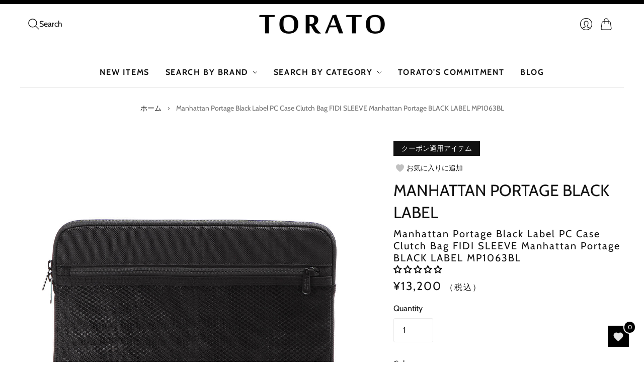

--- FILE ---
content_type: text/html; charset=utf-8
request_url: https://torato.jp/en/products/mp1063bl
body_size: 59509
content:
<!doctype html>
<html class="no-js no-touch" lang="en">
  <head>
    <script>
      window.Store = window.Store || {};
      window.Store.id = 76887425309;
    </script>
    <meta charset="utf-8">
    <meta http-equiv="X-UA-Compatible" content="IE=edge,chrome=1">
    <meta name="viewport" content="width=device-width,initial-scale=1">

    <!-- 8/25追加 --><link rel="icon" type="image/png" href="//torato.jp/cdn/shop/files/favicon.png?crop=center&height=32&v=1689922290&width=32"><!-- <link rel="icon" type="image/png" href="//torato.jp/cdn/shopifycloud/storefront/assets/no-image-100-2a702f30_small.gif"> -->
    <!-- 8/25追加 -->

    <!-- 7/28追加 -->
    <!-- Google Tag Manager -->

    <script>
      (function(w,d,s,l,i){w[l]=w[l]||[];w[l].push({'gtm.start':
      new Date().getTime(),event:'gtm.js'});var f=d.getElementsByTagName(s)[0],
      j=d.createElement(s),dl=l!='dataLayer'?'&l='+l:'';j.async=true;j.src=
      'https://www.googletagmanager.com/gtm.js?id='+i+dl;f.parentNode.insertBefore(j,f);
      })(window,document,'script','dataLayer','GTM-TG4HGLW');
    </script>
    <!-- End Google Tag Manager -->
    <!-- 7/28追加 -->

    <!-- Preconnect Domains -->
    <link rel="preconnect" href="https://cdn.shopify.com" crossorigin>
    <link rel="preconnect" href="https://fonts.shopify.com" crossorigin>
    <link rel="preconnect" href="https://monorail-edge.shopifysvc.com">

    <!-- Preload Assets -->
    <link rel="preload" href="//torato.jp/cdn/shop/t/29/assets/theme.css?v=176162811933500586991757643409" as="style">
    <link rel="preload" href="//torato.jp/cdn/shop/t/29/assets/editions.js?v=4297751769768488971757643380" as="script">
    <link rel="preload" href="//torato.jp/cdn/shopifycloud/storefront/assets/themes_support/api.jquery-7ab1a3a4.js" as="script">

    

    

    <title>Manhattan Portage Black Label PC Case Clutch Bag FIDI SLEEVE Manhattan&#8211; 【正規販売店】バッグ通販TORATO
</title>

    
      <meta name="description" content="The perfect briefcase to carry around with your PC Manhattan Portage is a brand founded in New York in 1983. Black Label was developed as a bag that can be used in more formal occasions by making full use of the universal design, high quality materials, and advanced technology that inherits the spirit of the messenger ">
    

    
      <link rel="icon" type="image/png" href="//torato.jp/cdn/shop/files/favicon.png?crop=center&height=32&v=1689922290&width=32">
    

    
      <link rel="canonical" href="https://torato.jp/en/products/mp1063bl">
    

    <script>
  const boostSDAssetFileURL = "\/\/torato.jp\/cdn\/shop\/t\/29\/assets\/boost_sd_assets_file_url.gif?6516";
  window.boostSDAssetFileURL = boostSDAssetFileURL;

  if (window.boostSDAppConfig) {
    window.boostSDAppConfig.generalSettings.custom_js_asset_url = "//torato.jp/cdn/shop/t/29/assets/boost-sd-custom.js?v=150214558509420944891757643380";
    window.boostSDAppConfig.generalSettings.custom_css_asset_url = "//torato.jp/cdn/shop/t/29/assets/boost-sd-custom.css?v=72809539502277619291757643379";
  }

  
</script>

    <script>window.performance && window.performance.mark && window.performance.mark('shopify.content_for_header.start');</script><meta name="google-site-verification" content="x0HrixHZhA24UVpe42RJ__DZoNqnP912csF5uiNyhi8">
<meta id="shopify-digital-wallet" name="shopify-digital-wallet" content="/76887425309/digital_wallets/dialog">
<meta name="shopify-checkout-api-token" content="71c330db53f663a4a2d977742eac98a0">
<link rel="alternate" hreflang="x-default" href="https://torato.jp/products/mp1063bl">
<link rel="alternate" hreflang="ja" href="https://torato.jp/products/mp1063bl">
<link rel="alternate" hreflang="en" href="https://torato.jp/en/products/mp1063bl">
<link rel="alternate" type="application/json+oembed" href="https://torato.jp/en/products/mp1063bl.oembed">
<script async="async" src="/checkouts/internal/preloads.js?locale=en-JP"></script>
<link rel="preconnect" href="https://shop.app" crossorigin="anonymous">
<script async="async" src="https://shop.app/checkouts/internal/preloads.js?locale=en-JP&shop_id=76887425309" crossorigin="anonymous"></script>
<script id="apple-pay-shop-capabilities" type="application/json">{"shopId":76887425309,"countryCode":"JP","currencyCode":"JPY","merchantCapabilities":["supports3DS"],"merchantId":"gid:\/\/shopify\/Shop\/76887425309","merchantName":"【正規販売店】バッグ通販TORATO","requiredBillingContactFields":["postalAddress","email","phone"],"requiredShippingContactFields":["postalAddress","email","phone"],"shippingType":"shipping","supportedNetworks":["visa","masterCard","amex","jcb","discover"],"total":{"type":"pending","label":"【正規販売店】バッグ通販TORATO","amount":"1.00"},"shopifyPaymentsEnabled":true,"supportsSubscriptions":true}</script>
<script id="shopify-features" type="application/json">{"accessToken":"71c330db53f663a4a2d977742eac98a0","betas":["rich-media-storefront-analytics"],"domain":"torato.jp","predictiveSearch":false,"shopId":76887425309,"locale":"en"}</script>
<script>var Shopify = Shopify || {};
Shopify.shop = "torato2023.myshopify.com";
Shopify.locale = "en";
Shopify.currency = {"active":"JPY","rate":"1.0"};
Shopify.country = "JP";
Shopify.theme = {"name":"TORATO-1640_BUYEEタグ設置","id":181328675101,"schema_name":"Editions","schema_version":"13.0.0","theme_store_id":457,"role":"main"};
Shopify.theme.handle = "null";
Shopify.theme.style = {"id":null,"handle":null};
Shopify.cdnHost = "torato.jp/cdn";
Shopify.routes = Shopify.routes || {};
Shopify.routes.root = "/en/";</script>
<script type="module">!function(o){(o.Shopify=o.Shopify||{}).modules=!0}(window);</script>
<script>!function(o){function n(){var o=[];function n(){o.push(Array.prototype.slice.apply(arguments))}return n.q=o,n}var t=o.Shopify=o.Shopify||{};t.loadFeatures=n(),t.autoloadFeatures=n()}(window);</script>
<script>
  window.ShopifyPay = window.ShopifyPay || {};
  window.ShopifyPay.apiHost = "shop.app\/pay";
  window.ShopifyPay.redirectState = null;
</script>
<script id="shop-js-analytics" type="application/json">{"pageType":"product"}</script>
<script defer="defer" async type="module" src="//torato.jp/cdn/shopifycloud/shop-js/modules/v2/client.init-shop-cart-sync_C5BV16lS.en.esm.js"></script>
<script defer="defer" async type="module" src="//torato.jp/cdn/shopifycloud/shop-js/modules/v2/chunk.common_CygWptCX.esm.js"></script>
<script type="module">
  await import("//torato.jp/cdn/shopifycloud/shop-js/modules/v2/client.init-shop-cart-sync_C5BV16lS.en.esm.js");
await import("//torato.jp/cdn/shopifycloud/shop-js/modules/v2/chunk.common_CygWptCX.esm.js");

  window.Shopify.SignInWithShop?.initShopCartSync?.({"fedCMEnabled":true,"windoidEnabled":true});

</script>
<script>
  window.Shopify = window.Shopify || {};
  if (!window.Shopify.featureAssets) window.Shopify.featureAssets = {};
  window.Shopify.featureAssets['shop-js'] = {"shop-cart-sync":["modules/v2/client.shop-cart-sync_ZFArdW7E.en.esm.js","modules/v2/chunk.common_CygWptCX.esm.js"],"init-fed-cm":["modules/v2/client.init-fed-cm_CmiC4vf6.en.esm.js","modules/v2/chunk.common_CygWptCX.esm.js"],"shop-button":["modules/v2/client.shop-button_tlx5R9nI.en.esm.js","modules/v2/chunk.common_CygWptCX.esm.js"],"shop-cash-offers":["modules/v2/client.shop-cash-offers_DOA2yAJr.en.esm.js","modules/v2/chunk.common_CygWptCX.esm.js","modules/v2/chunk.modal_D71HUcav.esm.js"],"init-windoid":["modules/v2/client.init-windoid_sURxWdc1.en.esm.js","modules/v2/chunk.common_CygWptCX.esm.js"],"shop-toast-manager":["modules/v2/client.shop-toast-manager_ClPi3nE9.en.esm.js","modules/v2/chunk.common_CygWptCX.esm.js"],"init-shop-email-lookup-coordinator":["modules/v2/client.init-shop-email-lookup-coordinator_B8hsDcYM.en.esm.js","modules/v2/chunk.common_CygWptCX.esm.js"],"init-shop-cart-sync":["modules/v2/client.init-shop-cart-sync_C5BV16lS.en.esm.js","modules/v2/chunk.common_CygWptCX.esm.js"],"avatar":["modules/v2/client.avatar_BTnouDA3.en.esm.js"],"pay-button":["modules/v2/client.pay-button_FdsNuTd3.en.esm.js","modules/v2/chunk.common_CygWptCX.esm.js"],"init-customer-accounts":["modules/v2/client.init-customer-accounts_DxDtT_ad.en.esm.js","modules/v2/client.shop-login-button_C5VAVYt1.en.esm.js","modules/v2/chunk.common_CygWptCX.esm.js","modules/v2/chunk.modal_D71HUcav.esm.js"],"init-shop-for-new-customer-accounts":["modules/v2/client.init-shop-for-new-customer-accounts_ChsxoAhi.en.esm.js","modules/v2/client.shop-login-button_C5VAVYt1.en.esm.js","modules/v2/chunk.common_CygWptCX.esm.js","modules/v2/chunk.modal_D71HUcav.esm.js"],"shop-login-button":["modules/v2/client.shop-login-button_C5VAVYt1.en.esm.js","modules/v2/chunk.common_CygWptCX.esm.js","modules/v2/chunk.modal_D71HUcav.esm.js"],"init-customer-accounts-sign-up":["modules/v2/client.init-customer-accounts-sign-up_CPSyQ0Tj.en.esm.js","modules/v2/client.shop-login-button_C5VAVYt1.en.esm.js","modules/v2/chunk.common_CygWptCX.esm.js","modules/v2/chunk.modal_D71HUcav.esm.js"],"shop-follow-button":["modules/v2/client.shop-follow-button_Cva4Ekp9.en.esm.js","modules/v2/chunk.common_CygWptCX.esm.js","modules/v2/chunk.modal_D71HUcav.esm.js"],"checkout-modal":["modules/v2/client.checkout-modal_BPM8l0SH.en.esm.js","modules/v2/chunk.common_CygWptCX.esm.js","modules/v2/chunk.modal_D71HUcav.esm.js"],"lead-capture":["modules/v2/client.lead-capture_Bi8yE_yS.en.esm.js","modules/v2/chunk.common_CygWptCX.esm.js","modules/v2/chunk.modal_D71HUcav.esm.js"],"shop-login":["modules/v2/client.shop-login_D6lNrXab.en.esm.js","modules/v2/chunk.common_CygWptCX.esm.js","modules/v2/chunk.modal_D71HUcav.esm.js"],"payment-terms":["modules/v2/client.payment-terms_CZxnsJam.en.esm.js","modules/v2/chunk.common_CygWptCX.esm.js","modules/v2/chunk.modal_D71HUcav.esm.js"]};
</script>
<script>(function() {
  var isLoaded = false;
  function asyncLoad() {
    if (isLoaded) return;
    isLoaded = true;
    var urls = ["https:\/\/delivery-date-and-time-picker.amp.tokyo\/script_tags\/cart_attributes.js?shop=torato2023.myshopify.com"];
    for (var i = 0; i < urls.length; i++) {
      var s = document.createElement('script');
      s.type = 'text/javascript';
      s.async = true;
      s.src = urls[i];
      var x = document.getElementsByTagName('script')[0];
      x.parentNode.insertBefore(s, x);
    }
  };
  if(window.attachEvent) {
    window.attachEvent('onload', asyncLoad);
  } else {
    window.addEventListener('load', asyncLoad, false);
  }
})();</script>
<script id="__st">var __st={"a":76887425309,"offset":32400,"reqid":"5b1f362d-4cef-4a17-bd90-86579136019d-1768783496","pageurl":"torato.jp\/en\/products\/mp1063bl","u":"1133a6d4b9c7","p":"product","rtyp":"product","rid":8534273622301};</script>
<script>window.ShopifyPaypalV4VisibilityTracking = true;</script>
<script id="captcha-bootstrap">!function(){'use strict';const t='contact',e='account',n='new_comment',o=[[t,t],['blogs',n],['comments',n],[t,'customer']],c=[[e,'customer_login'],[e,'guest_login'],[e,'recover_customer_password'],[e,'create_customer']],r=t=>t.map((([t,e])=>`form[action*='/${t}']:not([data-nocaptcha='true']) input[name='form_type'][value='${e}']`)).join(','),a=t=>()=>t?[...document.querySelectorAll(t)].map((t=>t.form)):[];function s(){const t=[...o],e=r(t);return a(e)}const i='password',u='form_key',d=['recaptcha-v3-token','g-recaptcha-response','h-captcha-response',i],f=()=>{try{return window.sessionStorage}catch{return}},m='__shopify_v',_=t=>t.elements[u];function p(t,e,n=!1){try{const o=window.sessionStorage,c=JSON.parse(o.getItem(e)),{data:r}=function(t){const{data:e,action:n}=t;return t[m]||n?{data:e,action:n}:{data:t,action:n}}(c);for(const[e,n]of Object.entries(r))t.elements[e]&&(t.elements[e].value=n);n&&o.removeItem(e)}catch(o){console.error('form repopulation failed',{error:o})}}const l='form_type',E='cptcha';function T(t){t.dataset[E]=!0}const w=window,h=w.document,L='Shopify',v='ce_forms',y='captcha';let A=!1;((t,e)=>{const n=(g='f06e6c50-85a8-45c8-87d0-21a2b65856fe',I='https://cdn.shopify.com/shopifycloud/storefront-forms-hcaptcha/ce_storefront_forms_captcha_hcaptcha.v1.5.2.iife.js',D={infoText:'Protected by hCaptcha',privacyText:'Privacy',termsText:'Terms'},(t,e,n)=>{const o=w[L][v],c=o.bindForm;if(c)return c(t,g,e,D).then(n);var r;o.q.push([[t,g,e,D],n]),r=I,A||(h.body.append(Object.assign(h.createElement('script'),{id:'captcha-provider',async:!0,src:r})),A=!0)});var g,I,D;w[L]=w[L]||{},w[L][v]=w[L][v]||{},w[L][v].q=[],w[L][y]=w[L][y]||{},w[L][y].protect=function(t,e){n(t,void 0,e),T(t)},Object.freeze(w[L][y]),function(t,e,n,w,h,L){const[v,y,A,g]=function(t,e,n){const i=e?o:[],u=t?c:[],d=[...i,...u],f=r(d),m=r(i),_=r(d.filter((([t,e])=>n.includes(e))));return[a(f),a(m),a(_),s()]}(w,h,L),I=t=>{const e=t.target;return e instanceof HTMLFormElement?e:e&&e.form},D=t=>v().includes(t);t.addEventListener('submit',(t=>{const e=I(t);if(!e)return;const n=D(e)&&!e.dataset.hcaptchaBound&&!e.dataset.recaptchaBound,o=_(e),c=g().includes(e)&&(!o||!o.value);(n||c)&&t.preventDefault(),c&&!n&&(function(t){try{if(!f())return;!function(t){const e=f();if(!e)return;const n=_(t);if(!n)return;const o=n.value;o&&e.removeItem(o)}(t);const e=Array.from(Array(32),(()=>Math.random().toString(36)[2])).join('');!function(t,e){_(t)||t.append(Object.assign(document.createElement('input'),{type:'hidden',name:u})),t.elements[u].value=e}(t,e),function(t,e){const n=f();if(!n)return;const o=[...t.querySelectorAll(`input[type='${i}']`)].map((({name:t})=>t)),c=[...d,...o],r={};for(const[a,s]of new FormData(t).entries())c.includes(a)||(r[a]=s);n.setItem(e,JSON.stringify({[m]:1,action:t.action,data:r}))}(t,e)}catch(e){console.error('failed to persist form',e)}}(e),e.submit())}));const S=(t,e)=>{t&&!t.dataset[E]&&(n(t,e.some((e=>e===t))),T(t))};for(const o of['focusin','change'])t.addEventListener(o,(t=>{const e=I(t);D(e)&&S(e,y())}));const B=e.get('form_key'),M=e.get(l),P=B&&M;t.addEventListener('DOMContentLoaded',(()=>{const t=y();if(P)for(const e of t)e.elements[l].value===M&&p(e,B);[...new Set([...A(),...v().filter((t=>'true'===t.dataset.shopifyCaptcha))])].forEach((e=>S(e,t)))}))}(h,new URLSearchParams(w.location.search),n,t,e,['guest_login'])})(!1,!0)}();</script>
<script integrity="sha256-4kQ18oKyAcykRKYeNunJcIwy7WH5gtpwJnB7kiuLZ1E=" data-source-attribution="shopify.loadfeatures" defer="defer" src="//torato.jp/cdn/shopifycloud/storefront/assets/storefront/load_feature-a0a9edcb.js" crossorigin="anonymous"></script>
<script crossorigin="anonymous" defer="defer" src="//torato.jp/cdn/shopifycloud/storefront/assets/shopify_pay/storefront-65b4c6d7.js?v=20250812"></script>
<script data-source-attribution="shopify.dynamic_checkout.dynamic.init">var Shopify=Shopify||{};Shopify.PaymentButton=Shopify.PaymentButton||{isStorefrontPortableWallets:!0,init:function(){window.Shopify.PaymentButton.init=function(){};var t=document.createElement("script");t.src="https://torato.jp/cdn/shopifycloud/portable-wallets/latest/portable-wallets.en.js",t.type="module",document.head.appendChild(t)}};
</script>
<script data-source-attribution="shopify.dynamic_checkout.buyer_consent">
  function portableWalletsHideBuyerConsent(e){var t=document.getElementById("shopify-buyer-consent"),n=document.getElementById("shopify-subscription-policy-button");t&&n&&(t.classList.add("hidden"),t.setAttribute("aria-hidden","true"),n.removeEventListener("click",e))}function portableWalletsShowBuyerConsent(e){var t=document.getElementById("shopify-buyer-consent"),n=document.getElementById("shopify-subscription-policy-button");t&&n&&(t.classList.remove("hidden"),t.removeAttribute("aria-hidden"),n.addEventListener("click",e))}window.Shopify?.PaymentButton&&(window.Shopify.PaymentButton.hideBuyerConsent=portableWalletsHideBuyerConsent,window.Shopify.PaymentButton.showBuyerConsent=portableWalletsShowBuyerConsent);
</script>
<script data-source-attribution="shopify.dynamic_checkout.cart.bootstrap">document.addEventListener("DOMContentLoaded",(function(){function t(){return document.querySelector("shopify-accelerated-checkout-cart, shopify-accelerated-checkout")}if(t())Shopify.PaymentButton.init();else{new MutationObserver((function(e,n){t()&&(Shopify.PaymentButton.init(),n.disconnect())})).observe(document.body,{childList:!0,subtree:!0})}}));
</script>
<link id="shopify-accelerated-checkout-styles" rel="stylesheet" media="screen" href="https://torato.jp/cdn/shopifycloud/portable-wallets/latest/accelerated-checkout-backwards-compat.css" crossorigin="anonymous">
<style id="shopify-accelerated-checkout-cart">
        #shopify-buyer-consent {
  margin-top: 1em;
  display: inline-block;
  width: 100%;
}

#shopify-buyer-consent.hidden {
  display: none;
}

#shopify-subscription-policy-button {
  background: none;
  border: none;
  padding: 0;
  text-decoration: underline;
  font-size: inherit;
  cursor: pointer;
}

#shopify-subscription-policy-button::before {
  box-shadow: none;
}

      </style>

<script>window.performance && window.performance.mark && window.performance.mark('shopify.content_for_header.end');</script>

    
    















<meta property="og:site_name" content="【正規販売店】バッグ通販TORATO">
<meta property="og:url" content="https://torato.jp/en/products/mp1063bl">
<meta property="og:title" content="Manhattan Portage Black Label PC Case Clutch Bag FIDI SLEEVE Manhattan Portage BLACK LABEL MP1063BL">
<meta property="og:type" content="website">
<meta property="og:description" content="The perfect briefcase to carry around with your PC Manhattan Portage is a brand founded in New York in 1983. Black Label was developed as a bag that can be used in more formal occasions by making full use of the universal design, high quality materials, and advanced technology that inherits the spirit of the messenger ">




    
    
    

    
    
    <meta
      property="og:image"
      content="https://torato.jp/cdn/shop/files/mb0171-01b_1200x1200.jpg?v=1697440249"
    />
    <meta
      property="og:image:secure_url"
      content="https://torato.jp/cdn/shop/files/mb0171-01b_1200x1200.jpg?v=1697440249"
    />
    <meta property="og:image:width" content="1200" />
    <meta property="og:image:height" content="1200" />
    
    
    <meta property="og:image:alt" content="マンハッタンポーテージブラックレーベル PCケース クラッチバッグ FIDI SLEEVE Manhattan Portage BLACK LABEL MP1063BL" />
  









  <meta name="twitter:site" content="@https://">








<meta name="twitter:title" content="Manhattan Portage Black Label PC Case Clutch Bag FIDI SLEEVE Manhattan">
<meta name="twitter:description" content="The perfect briefcase to carry around with your PC Manhattan Portage is a brand founded in New York in 1983. Black Label was developed as a bag that can be used in more formal occasions by making full use of the universal design, high quality materials, and advanced technology that inherits the spirit of the messenger ">


    
    
    
      
      
      <meta name="twitter:card" content="summary">
    
    
    <meta
      property="twitter:image"
      content="https://torato.jp/cdn/shop/files/mb0171-01b_1200x1200_crop_center.jpg?v=1697440249"
    />
    <meta property="twitter:image:width" content="1200" />
    <meta property="twitter:image:height" content="1200" />
    
    
    <meta property="twitter:image:alt" content="マンハッタンポーテージブラックレーベル PCケース クラッチバッグ FIDI SLEEVE Manhattan Portage BLACK LABEL MP1063BL" />
  



    <script>
      document.documentElement.className=document.documentElement.className.replace(/\bno-js\b/,'js');
      if(window.Shopify&&window.Shopify.designMode)document.documentElement.className+=' in-theme-editor';
      if(('ontouchstart' in window)||window.DocumentTouch&&document instanceof DocumentTouch)document.documentElement.className=document.documentElement.className.replace(/\bno-touch\b/,'has-touch');
    </script>

    <!-- Theme CSS -->
    <link rel="stylesheet" href="//torato.jp/cdn/shop/t/29/assets/theme.css?v=176162811933500586991757643409">

                  <link href="//fonts.googleapis.com/css?family=Neuton:300,400,400i,700|PT+Sans:400,400i,700,700i" rel="stylesheet" type="text/css" media="all" />  


    
    <script>
      window.Theme = window.Theme || {};
      window.Theme.version = "13.0.0";
      window.Theme.name = 'Editions';
      window.Theme.moneyFormat = "¥{{amount_no_decimals}}";
      window.Theme.routes = {
        "root_url": "/en",
        "account_url": "/en/account",
        "account_login_url": "/en/account/login",
        "account_logout_url": "/en/account/logout",
        "account_register_url": "/en/account/register",
        "account_addresses_url": "/en/account/addresses",
        "collections_url": "/en/collections",
        "all_products_collection_url": "/en/collections/all",
        "search_url": "/en/search",
        "cart_url": "/en/cart",
        "cart_add_url": "/en/cart/add",
        "cart_change_url": "/en/cart/change",
        "cart_clear_url": "/en/cart/clear",
        "product_recommendations_url": "/en/recommendations/products",
        "predictive_search_url": "/en/search/suggest",
      };
    </script>
    

    <script type="text/javascript" src="//code.jquery.com/jquery-1.11.0.min.js"></script>
    <script type="text/javascript" src="//code.jquery.com/jquery-migrate-1.2.1.min.js"></script>
  <!-- BEGIN app block: shopify://apps/judge-me-reviews/blocks/judgeme_core/61ccd3b1-a9f2-4160-9fe9-4fec8413e5d8 --><!-- Start of Judge.me Core -->






<link rel="dns-prefetch" href="https://cdnwidget.judge.me">
<link rel="dns-prefetch" href="https://cdn.judge.me">
<link rel="dns-prefetch" href="https://cdn1.judge.me">
<link rel="dns-prefetch" href="https://api.judge.me">

<script data-cfasync='false' class='jdgm-settings-script'>window.jdgmSettings={"pagination":5,"disable_web_reviews":false,"badge_no_review_text":"レビューなし","badge_n_reviews_text":"{{ n }}","badge_star_color":"#000000","hide_badge_preview_if_no_reviews":false,"badge_hide_text":true,"enforce_center_preview_badge":false,"widget_title":"カスタマーレビュー","widget_open_form_text":"レビューを書く","widget_close_form_text":"レビューをキャンセル","widget_refresh_page_text":"ページを更新","widget_summary_text":"{{ number_of_reviews }}件のレビューに基づく","widget_no_review_text":"最初のレビューを書きましょう","widget_name_field_text":"表示名","widget_verified_name_field_text":"認証された名前（公開）","widget_name_placeholder_text":"表示名","widget_required_field_error_text":"このフィールドは必須です。","widget_email_field_text":"メールアドレス","widget_verified_email_field_text":"認証されたメール（非公開、編集不可）","widget_email_placeholder_text":"あなたのメールアドレス（非公開）","widget_email_field_error_text":"有効なメールアドレスを入力してください。","widget_rating_field_text":"評価","widget_review_title_field_text":"レビュータイトル","widget_review_title_placeholder_text":"レビューにタイトルをつける","widget_review_body_field_text":"レビュー内容","widget_review_body_placeholder_text":"ここに書き始めてください...","widget_pictures_field_text":"写真/動画（任意）","widget_submit_review_text":"レビューを送信","widget_submit_verified_review_text":"認証済みレビューを送信","widget_submit_success_msg_with_auto_publish":"ありがとうございます！数分後にページを更新して、あなたのレビューを確認してください。\u003ca href='https://judge.me/login' target='_blank' rel='nofollow noopener'\u003eJudge.me\u003c/a\u003eにログインすることで、レビューの削除や編集ができます。","widget_submit_success_msg_no_auto_publish":"ありがとうございます！あなたのレビューはショップ管理者の承認を得た後に公開されます。\u003ca href='https://judge.me/login' target='_blank' rel='nofollow noopener'\u003eJudge.me\u003c/a\u003eにログインすることで、レビューの削除や編集ができます。","widget_show_default_reviews_out_of_total_text":"{{ n_reviews }}件のレビューのうち{{ n_reviews_shown }}件を表示しています。","widget_show_all_link_text":"すべて表示","widget_show_less_link_text":"表示を減らす","widget_author_said_text":"{{ reviewer_name }}の言葉：","widget_days_text":"{{ n }}日前","widget_weeks_text":"{{ n }}週間前","widget_months_text":"{{ n }}ヶ月前","widget_years_text":"{{ n }}年前","widget_yesterday_text":"昨日","widget_today_text":"今日","widget_replied_text":"\u003e\u003e {{ shop_name }}の返信：","widget_read_more_text":"続きを読む","widget_reviewer_name_as_initial":"","widget_rating_filter_color":"#fbcd0a","widget_rating_filter_see_all_text":"すべてのレビューを見る","widget_sorting_most_recent_text":"最新順","widget_sorting_highest_rating_text":"最高評価順","widget_sorting_lowest_rating_text":"最低評価順","widget_sorting_with_pictures_text":"写真付きのみ","widget_sorting_most_helpful_text":"最も役立つ順","widget_open_question_form_text":"質問する","widget_reviews_subtab_text":"レビュー","widget_questions_subtab_text":"質問","widget_question_label_text":"質問","widget_answer_label_text":"回答","widget_question_placeholder_text":"ここに質問を書いてください","widget_submit_question_text":"質問を送信","widget_question_submit_success_text":"ご質問ありがとうございます！回答があり次第ご連絡いたします。","widget_star_color":"#000000","verified_badge_text":"認証済み","verified_badge_bg_color":"","verified_badge_text_color":"","verified_badge_placement":"left-of-reviewer-name","widget_review_max_height":"","widget_hide_border":false,"widget_social_share":false,"widget_thumb":false,"widget_review_location_show":false,"widget_location_format":"","all_reviews_include_out_of_store_products":true,"all_reviews_out_of_store_text":"（ストア外）","all_reviews_pagination":100,"all_reviews_product_name_prefix_text":"について","enable_review_pictures":true,"enable_question_anwser":false,"widget_theme":"default","review_date_format":"mm/dd/yy","default_sort_method":"most-recent","widget_product_reviews_subtab_text":"製品レビュー","widget_shop_reviews_subtab_text":"ショップレビュー","widget_other_products_reviews_text":"他の製品のレビュー","widget_store_reviews_subtab_text":"ショップレビュー","widget_no_store_reviews_text":"この店舗はまだレビューを受け取っていません","widget_web_restriction_product_reviews_text":"この製品に対するレビューはまだありません","widget_no_items_text":"アイテムが見つかりません","widget_show_more_text":"もっと見る","widget_write_a_store_review_text":"ストアレビューを書く","widget_other_languages_heading":"他の言語のレビュー","widget_translate_review_text":"レビューを{{ language }}に翻訳","widget_translating_review_text":"翻訳中...","widget_show_original_translation_text":"原文を表示 ({{ language }})","widget_translate_review_failed_text":"レビューを翻訳できませんでした。","widget_translate_review_retry_text":"再試行","widget_translate_review_try_again_later_text":"後でもう一度お試しください","show_product_url_for_grouped_product":false,"widget_sorting_pictures_first_text":"写真を最初に","show_pictures_on_all_rev_page_mobile":false,"show_pictures_on_all_rev_page_desktop":false,"floating_tab_hide_mobile_install_preference":false,"floating_tab_button_name":"★ レビュー","floating_tab_title":"お客様の声","floating_tab_button_color":"","floating_tab_button_background_color":"","floating_tab_url":"","floating_tab_url_enabled":false,"floating_tab_tab_style":"text","all_reviews_text_badge_text":"お客様は当店を{{ shop.metafields.judgeme.all_reviews_count }}件のレビューに基づいて{{ shop.metafields.judgeme.all_reviews_rating | round: 1 }}/5と評価しています。","all_reviews_text_badge_text_branded_style":"{{ shop.metafields.judgeme.all_reviews_count }}件のレビューに基づいて5つ星中{{ shop.metafields.judgeme.all_reviews_rating | round: 1 }}つ星","is_all_reviews_text_badge_a_link":false,"show_stars_for_all_reviews_text_badge":false,"all_reviews_text_badge_url":"","all_reviews_text_style":"branded","all_reviews_text_color_style":"judgeme_brand_color","all_reviews_text_color":"#108474","all_reviews_text_show_jm_brand":true,"featured_carousel_show_header":false,"featured_carousel_title":"お客様のレビュー","testimonials_carousel_title":"お客様の声","videos_carousel_title":"お客様の声","cards_carousel_title":"お客様の声","featured_carousel_count_text":"{{ n }}件のレビューから","featured_carousel_add_link_to_all_reviews_page":false,"featured_carousel_url":"","featured_carousel_show_images":true,"featured_carousel_autoslide_interval":6,"featured_carousel_arrows_on_the_sides":true,"featured_carousel_height":260,"featured_carousel_width":80,"featured_carousel_image_size":0,"featured_carousel_image_height":250,"featured_carousel_arrow_color":"#000000","verified_count_badge_style":"branded","verified_count_badge_orientation":"horizontal","verified_count_badge_color_style":"judgeme_brand_color","verified_count_badge_color":"#108474","is_verified_count_badge_a_link":false,"verified_count_badge_url":"","verified_count_badge_show_jm_brand":true,"widget_rating_preset_default":5,"widget_first_sub_tab":"product-reviews","widget_show_histogram":true,"widget_histogram_use_custom_color":false,"widget_pagination_use_custom_color":false,"widget_star_use_custom_color":false,"widget_verified_badge_use_custom_color":false,"widget_write_review_use_custom_color":false,"picture_reminder_submit_button":"Upload Pictures","enable_review_videos":false,"mute_video_by_default":false,"widget_sorting_videos_first_text":"動画を最初に","widget_review_pending_text":"保留中","featured_carousel_items_for_large_screen":3,"social_share_options_order":"Facebook,Twitter","remove_microdata_snippet":true,"disable_json_ld":false,"enable_json_ld_products":false,"preview_badge_show_question_text":false,"preview_badge_no_question_text":"質問なし","preview_badge_n_question_text":"{{ number_of_questions }}件の質問","qa_badge_show_icon":false,"qa_badge_position":"same-row","remove_judgeme_branding":false,"widget_add_search_bar":false,"widget_search_bar_placeholder":"検索","widget_sorting_verified_only_text":"認証済みのみ","featured_carousel_theme":"aligned","featured_carousel_show_rating":true,"featured_carousel_show_title":true,"featured_carousel_show_body":true,"featured_carousel_show_date":false,"featured_carousel_show_reviewer":false,"featured_carousel_show_product":true,"featured_carousel_header_background_color":"#108474","featured_carousel_header_text_color":"#ffffff","featured_carousel_name_product_separator":"reviewed","featured_carousel_full_star_background":"#108474","featured_carousel_empty_star_background":"#dadada","featured_carousel_vertical_theme_background":"#f9fafb","featured_carousel_verified_badge_enable":true,"featured_carousel_verified_badge_color":"#108474","featured_carousel_border_style":"round","featured_carousel_review_line_length_limit":3,"featured_carousel_more_reviews_button_text":"さらにレビューを読む","featured_carousel_view_product_button_text":"製品を見る","all_reviews_page_load_reviews_on":"scroll","all_reviews_page_load_more_text":"さらにレビューを読み込む","disable_fb_tab_reviews":false,"enable_ajax_cdn_cache":false,"widget_advanced_speed_features":5,"widget_public_name_text":"のように公開表示","default_reviewer_name":"John Smith","default_reviewer_name_has_non_latin":true,"widget_reviewer_anonymous":"匿名","medals_widget_title":"Judge.me レビューメダル","medals_widget_background_color":"#f9fafb","medals_widget_position":"footer_all_pages","medals_widget_border_color":"#f9fafb","medals_widget_verified_text_position":"left","medals_widget_use_monochromatic_version":false,"medals_widget_elements_color":"#108474","show_reviewer_avatar":true,"widget_invalid_yt_video_url_error_text":"YouTubeビデオURLではありません","widget_max_length_field_error_text":"{0}文字以内で入力してください。","widget_show_country_flag":false,"widget_show_collected_via_shop_app":true,"widget_verified_by_shop_badge_style":"light","widget_verified_by_shop_text":"ショップによって認証","widget_show_photo_gallery":false,"widget_load_with_code_splitting":true,"widget_ugc_install_preference":false,"widget_ugc_title":"私たちが作り、あなたが共有","widget_ugc_subtitle":"タグ付けすると、あなたの写真が私たちのページで特集されます","widget_ugc_arrows_color":"#ffffff","widget_ugc_primary_button_text":"今すぐ購入","widget_ugc_primary_button_background_color":"#108474","widget_ugc_primary_button_text_color":"#ffffff","widget_ugc_primary_button_border_width":"0","widget_ugc_primary_button_border_style":"none","widget_ugc_primary_button_border_color":"#108474","widget_ugc_primary_button_border_radius":"25","widget_ugc_secondary_button_text":"さらに読み込む","widget_ugc_secondary_button_background_color":"#ffffff","widget_ugc_secondary_button_text_color":"#108474","widget_ugc_secondary_button_border_width":"2","widget_ugc_secondary_button_border_style":"solid","widget_ugc_secondary_button_border_color":"#108474","widget_ugc_secondary_button_border_radius":"25","widget_ugc_reviews_button_text":"レビューを見る","widget_ugc_reviews_button_background_color":"#ffffff","widget_ugc_reviews_button_text_color":"#108474","widget_ugc_reviews_button_border_width":"2","widget_ugc_reviews_button_border_style":"solid","widget_ugc_reviews_button_border_color":"#108474","widget_ugc_reviews_button_border_radius":"25","widget_ugc_reviews_button_link_to":"judgeme-reviews-page","widget_ugc_show_post_date":true,"widget_ugc_max_width":"800","widget_rating_metafield_value_type":true,"widget_primary_color":"#000000","widget_enable_secondary_color":true,"widget_secondary_color":"#666666","widget_summary_average_rating_text":"5つ星中{{ average_rating }}つ星","widget_media_grid_title":"写真とビデオ","widget_media_grid_see_more_text":"もっと見る","widget_round_style":false,"widget_show_product_medals":true,"widget_verified_by_judgeme_text":"Judge.meによって認証","widget_show_store_medals":true,"widget_verified_by_judgeme_text_in_store_medals":"Judge.meによって認証","widget_media_field_exceed_quantity_message":"申し訳ありませんが、1つのレビューにつき{{ max_media }}つまでしか受け付けられません。","widget_media_field_exceed_limit_message":"{{ file_name }}が大きすぎます。{{ size_limit }}MB未満の{{ media_type }}を選択してください。","widget_review_submitted_text":"レビューが送信されました！","widget_question_submitted_text":"質問が送信されました！","widget_close_form_text_question":"キャンセル","widget_write_your_answer_here_text":"ここに回答を書いてください","widget_enabled_branded_link":true,"widget_show_collected_by_judgeme":false,"widget_reviewer_name_color":"","widget_write_review_text_color":"","widget_write_review_bg_color":"","widget_collected_by_judgeme_text":"Judge.meによって収集","widget_pagination_type":"standard","widget_load_more_text":"さらに読み込む","widget_load_more_color":"#108474","widget_full_review_text":"完全なレビュー","widget_read_more_reviews_text":"さらにレビューを読む","widget_read_questions_text":"質問を読む","widget_questions_and_answers_text":"質問と回答","widget_verified_by_text":"認証元","widget_verified_text":"認証済み","widget_number_of_reviews_text":"{{ number_of_reviews }}件のレビュー","widget_back_button_text":"戻る","widget_next_button_text":"次へ","widget_custom_forms_filter_button":"フィルター","custom_forms_style":"horizontal","widget_show_review_information":false,"how_reviews_are_collected":"レビューの収集方法は？","widget_show_review_keywords":false,"widget_gdpr_statement":"あなたのデータの使用方法：あなたが残したレビューについてのみ、必要な場合にのみご連絡いたします。レビューを送信することで、Judge.meの\u003ca href='https://judge.me/terms' target='_blank' rel='nofollow noopener'\u003e利用規約\u003c/a\u003e、\u003ca href='https://judge.me/privacy' target='_blank' rel='nofollow noopener'\u003eプライバシーポリシー\u003c/a\u003e、\u003ca href='https://judge.me/content-policy' target='_blank' rel='nofollow noopener'\u003eコンテンツポリシー\u003c/a\u003eに同意したことになります。","widget_multilingual_sorting_enabled":false,"widget_translate_review_content_enabled":false,"widget_translate_review_content_method":"manual","popup_widget_review_selection":"automatically_with_pictures","popup_widget_round_border_style":true,"popup_widget_show_title":true,"popup_widget_show_body":true,"popup_widget_show_reviewer":false,"popup_widget_show_product":true,"popup_widget_show_pictures":true,"popup_widget_use_review_picture":true,"popup_widget_show_on_home_page":true,"popup_widget_show_on_product_page":true,"popup_widget_show_on_collection_page":true,"popup_widget_show_on_cart_page":true,"popup_widget_position":"bottom_left","popup_widget_first_review_delay":5,"popup_widget_duration":5,"popup_widget_interval":5,"popup_widget_review_count":5,"popup_widget_hide_on_mobile":true,"review_snippet_widget_round_border_style":true,"review_snippet_widget_card_color":"#FFFFFF","review_snippet_widget_slider_arrows_background_color":"#FFFFFF","review_snippet_widget_slider_arrows_color":"#000000","review_snippet_widget_star_color":"#108474","show_product_variant":false,"all_reviews_product_variant_label_text":"バリエーション: ","widget_show_verified_branding":false,"widget_ai_summary_title":"お客様の声","widget_ai_summary_disclaimer":"最近のカスタマーレビューに基づくAI搭載レビュー要約","widget_show_ai_summary":false,"widget_show_ai_summary_bg":false,"widget_show_review_title_input":true,"redirect_reviewers_invited_via_email":"external_form","request_store_review_after_product_review":false,"request_review_other_products_in_order":false,"review_form_color_scheme":"default","review_form_corner_style":"square","review_form_star_color":{},"review_form_text_color":"#333333","review_form_background_color":"#ffffff","review_form_field_background_color":"#fafafa","review_form_button_color":{},"review_form_button_text_color":"#ffffff","review_form_modal_overlay_color":"#000000","review_content_screen_title_text":"この製品をどのように評価しますか？","review_content_introduction_text":"あなたの体験について少し共有していただけると嬉しいです。","store_review_form_title_text":"このストアをどのように評価しますか？","store_review_form_introduction_text":"あなたの体験について少し共有していただけると嬉しいです。","show_review_guidance_text":true,"one_star_review_guidance_text":"悪い","five_star_review_guidance_text":"素晴らしい","customer_information_screen_title_text":"あなたについて","customer_information_introduction_text":"あなたについてもっと教えてください。","custom_questions_screen_title_text":"あなたの体験について詳しく","custom_questions_introduction_text":"あなたの体験についてより詳しく理解するための質問がいくつかあります。","review_submitted_screen_title_text":"レビューありがとうございます！","review_submitted_screen_thank_you_text":"現在処理中です。まもなくストアに表示されます。","review_submitted_screen_email_verification_text":"今送信したリンクをクリックしてメールアドレスを確認してください。これにより、レビューの信頼性を保つことができます。","review_submitted_request_store_review_text":"私たちとのお買い物体験を共有していただけませんか？","review_submitted_review_other_products_text":"これらの商品をレビューしていただけませんか？","store_review_screen_title_text":"あなたの購入体験を共有しますか？","store_review_introduction_text":"あなたのフィードバックを重視し、改善に活用します。あなたの思いや提案を共有してください。","reviewer_media_screen_title_picture_text":"写真を共有","reviewer_media_introduction_picture_text":"レビューを裏付ける写真をアップロードしてください。","reviewer_media_screen_title_video_text":"ビデオを共有","reviewer_media_introduction_video_text":"レビューを裏付けるビデオをアップロードしてください。","reviewer_media_screen_title_picture_or_video_text":"写真またはビデオを共有","reviewer_media_introduction_picture_or_video_text":"レビューを裏付ける写真またはビデオをアップロードしてください。","reviewer_media_youtube_url_text":"ここにYoutubeのURLを貼り付けてください","advanced_settings_next_step_button_text":"次へ","advanced_settings_close_review_button_text":"閉じる","modal_write_review_flow":false,"write_review_flow_required_text":"必須","write_review_flow_privacy_message_text":"個人情報を厳守します。","write_review_flow_anonymous_text":"匿名レビュー","write_review_flow_visibility_text":"これは他のお客様には表示されません。","write_review_flow_multiple_selection_help_text":"お好きなだけ選択してください","write_review_flow_single_selection_help_text":"一つのオプションを選択してください","write_review_flow_required_field_error_text":"この項目は必須です","write_review_flow_invalid_email_error_text":"有効なメールアドレスを入力してください","write_review_flow_max_length_error_text":"最大{{ max_length }}文字。","write_review_flow_media_upload_text":"\u003cb\u003eクリックしてアップロード\u003c/b\u003eまたはドラッグ\u0026ドロップ","write_review_flow_gdpr_statement":"必要な場合にのみ、あなたのレビューについてご連絡いたします。レビューを送信することで、当社の\u003ca href='https://judge.me/terms' target='_blank' rel='nofollow noopener'\u003e利用規約\u003c/a\u003eおよび\u003ca href='https://judge.me/privacy' target='_blank' rel='nofollow noopener'\u003eプライバシーポリシー\u003c/a\u003eに同意したものとみなされます。","rating_only_reviews_enabled":false,"show_negative_reviews_help_screen":false,"new_review_flow_help_screen_rating_threshold":3,"negative_review_resolution_screen_title_text":"もっと教えてください","negative_review_resolution_text":"お客様の体験は私たちにとって重要です。ご購入に問題がございましたら、私たちがサポートいたします。お気軽にお問い合わせください。状況を改善する機会をいただければ幸いです。","negative_review_resolution_button_text":"お問い合わせ","negative_review_resolution_proceed_with_review_text":"レビューを残す","negative_review_resolution_subject":"{{ shop_name }}での購入に関する問題。{{ order_name }}","preview_badge_collection_page_install_status":false,"widget_review_custom_css":"","preview_badge_custom_css":"","preview_badge_stars_count":"5-stars","featured_carousel_custom_css":"","floating_tab_custom_css":"","all_reviews_widget_custom_css":"","medals_widget_custom_css":"","verified_badge_custom_css":"","all_reviews_text_custom_css":"","transparency_badges_collected_via_store_invite":false,"transparency_badges_from_another_provider":false,"transparency_badges_collected_from_store_visitor":false,"transparency_badges_collected_by_verified_review_provider":false,"transparency_badges_earned_reward":false,"transparency_badges_collected_via_store_invite_text":"ストア招待によるレビュー収集","transparency_badges_from_another_provider_text":"他のプロバイダーからのレビュー収集","transparency_badges_collected_from_store_visitor_text":"ストア訪問者からのレビュー収集","transparency_badges_written_in_google_text":"Googleで書かれたレビュー","transparency_badges_written_in_etsy_text":"Etsyで書かれたレビュー","transparency_badges_written_in_shop_app_text":"Shop Appで書かれたレビュー","transparency_badges_earned_reward_text":"将来の購入に対する報酬を獲得したレビュー","product_review_widget_per_page":10,"widget_store_review_label_text":"ストアレビュー","checkout_comment_extension_title_on_product_page":"Customer Comments","checkout_comment_extension_num_latest_comment_show":5,"checkout_comment_extension_format":"name_and_timestamp","checkout_comment_customer_name":"last_initial","checkout_comment_comment_notification":true,"preview_badge_collection_page_install_preference":false,"preview_badge_home_page_install_preference":false,"preview_badge_product_page_install_preference":false,"review_widget_install_preference":"","review_carousel_install_preference":false,"floating_reviews_tab_install_preference":"none","verified_reviews_count_badge_install_preference":false,"all_reviews_text_install_preference":false,"review_widget_best_location":false,"judgeme_medals_install_preference":false,"review_widget_revamp_enabled":false,"review_widget_qna_enabled":false,"review_widget_header_theme":"minimal","review_widget_widget_title_enabled":true,"review_widget_header_text_size":"medium","review_widget_header_text_weight":"regular","review_widget_average_rating_style":"compact","review_widget_bar_chart_enabled":true,"review_widget_bar_chart_type":"numbers","review_widget_bar_chart_style":"standard","review_widget_expanded_media_gallery_enabled":false,"review_widget_reviews_section_theme":"standard","review_widget_image_style":"thumbnails","review_widget_review_image_ratio":"square","review_widget_stars_size":"medium","review_widget_verified_badge":"standard_text","review_widget_review_title_text_size":"medium","review_widget_review_text_size":"medium","review_widget_review_text_length":"medium","review_widget_number_of_columns_desktop":3,"review_widget_carousel_transition_speed":5,"review_widget_custom_questions_answers_display":"always","review_widget_button_text_color":"#FFFFFF","review_widget_text_color":"#000000","review_widget_lighter_text_color":"#7B7B7B","review_widget_corner_styling":"soft","review_widget_review_word_singular":"レビュー","review_widget_review_word_plural":"レビュー","review_widget_voting_label":"役立つ？","review_widget_shop_reply_label":"{{ shop_name }}からの返信：","review_widget_filters_title":"フィルター","qna_widget_question_word_singular":"質問","qna_widget_question_word_plural":"質問","qna_widget_answer_reply_label":"{{ answerer_name }}からの返信：","qna_content_screen_title_text":"この商品について質問","qna_widget_question_required_field_error_text":"質問を入力してください。","qna_widget_flow_gdpr_statement":"必要な場合にのみ、あなたの質問についてご連絡いたします。質問を送信することで、当社の\u003ca href='https://judge.me/terms' target='_blank' rel='nofollow noopener'\u003e利用規約\u003c/a\u003eおよび\u003ca href='https://judge.me/privacy' target='_blank' rel='nofollow noopener'\u003eプライバシーポリシー\u003c/a\u003eに同意したものとみなされます。","qna_widget_question_submitted_text":"質問ありがとうございます！","qna_widget_close_form_text_question":"閉じる","qna_widget_question_submit_success_text":"あなたの質問に回答が届いたら、あなたにメールでお知らせします。","all_reviews_widget_v2025_enabled":false,"all_reviews_widget_v2025_header_theme":"default","all_reviews_widget_v2025_widget_title_enabled":true,"all_reviews_widget_v2025_header_text_size":"medium","all_reviews_widget_v2025_header_text_weight":"regular","all_reviews_widget_v2025_average_rating_style":"compact","all_reviews_widget_v2025_bar_chart_enabled":true,"all_reviews_widget_v2025_bar_chart_type":"numbers","all_reviews_widget_v2025_bar_chart_style":"standard","all_reviews_widget_v2025_expanded_media_gallery_enabled":false,"all_reviews_widget_v2025_show_store_medals":true,"all_reviews_widget_v2025_show_photo_gallery":true,"all_reviews_widget_v2025_show_review_keywords":false,"all_reviews_widget_v2025_show_ai_summary":false,"all_reviews_widget_v2025_show_ai_summary_bg":false,"all_reviews_widget_v2025_add_search_bar":false,"all_reviews_widget_v2025_default_sort_method":"most-recent","all_reviews_widget_v2025_reviews_per_page":10,"all_reviews_widget_v2025_reviews_section_theme":"default","all_reviews_widget_v2025_image_style":"thumbnails","all_reviews_widget_v2025_review_image_ratio":"square","all_reviews_widget_v2025_stars_size":"medium","all_reviews_widget_v2025_verified_badge":"bold_badge","all_reviews_widget_v2025_review_title_text_size":"medium","all_reviews_widget_v2025_review_text_size":"medium","all_reviews_widget_v2025_review_text_length":"medium","all_reviews_widget_v2025_number_of_columns_desktop":3,"all_reviews_widget_v2025_carousel_transition_speed":5,"all_reviews_widget_v2025_custom_questions_answers_display":"always","all_reviews_widget_v2025_show_product_variant":false,"all_reviews_widget_v2025_show_reviewer_avatar":true,"all_reviews_widget_v2025_reviewer_name_as_initial":"","all_reviews_widget_v2025_review_location_show":false,"all_reviews_widget_v2025_location_format":"","all_reviews_widget_v2025_show_country_flag":false,"all_reviews_widget_v2025_verified_by_shop_badge_style":"light","all_reviews_widget_v2025_social_share":false,"all_reviews_widget_v2025_social_share_options_order":"Facebook,Twitter,LinkedIn,Pinterest","all_reviews_widget_v2025_pagination_type":"standard","all_reviews_widget_v2025_button_text_color":"#FFFFFF","all_reviews_widget_v2025_text_color":"#000000","all_reviews_widget_v2025_lighter_text_color":"#7B7B7B","all_reviews_widget_v2025_corner_styling":"soft","all_reviews_widget_v2025_title":"カスタマーレビュー","all_reviews_widget_v2025_ai_summary_title":"お客様がこのストアについて言っていること","all_reviews_widget_v2025_no_review_text":"最初のレビューを書きましょう","platform":"shopify","branding_url":"https://app.judge.me/reviews","branding_text":"Powered by Judge.me","locale":"en","reply_name":"【正規販売店】バッグ通販TORATO","widget_version":"3.0","footer":true,"autopublish":true,"review_dates":false,"enable_custom_form":false,"shop_locale":"ja","enable_multi_locales_translations":false,"show_review_title_input":true,"review_verification_email_status":"always","can_be_branded":true,"reply_name_text":"【正規販売店】バッグ通販TORATO"};</script> <style class='jdgm-settings-style'>﻿.jdgm-xx{left:0}:root{--jdgm-primary-color: #000;--jdgm-secondary-color: #666;--jdgm-star-color: #000;--jdgm-write-review-text-color: white;--jdgm-write-review-bg-color: #000000;--jdgm-paginate-color: #000;--jdgm-border-radius: 0;--jdgm-reviewer-name-color: #000000}.jdgm-histogram__bar-content{background-color:#000}.jdgm-rev[data-verified-buyer=true] .jdgm-rev__icon.jdgm-rev__icon:after,.jdgm-rev__buyer-badge.jdgm-rev__buyer-badge{color:white;background-color:#000}.jdgm-review-widget--small .jdgm-gallery.jdgm-gallery .jdgm-gallery__thumbnail-link:nth-child(8) .jdgm-gallery__thumbnail-wrapper.jdgm-gallery__thumbnail-wrapper:before{content:"もっと見る"}@media only screen and (min-width: 768px){.jdgm-gallery.jdgm-gallery .jdgm-gallery__thumbnail-link:nth-child(8) .jdgm-gallery__thumbnail-wrapper.jdgm-gallery__thumbnail-wrapper:before{content:"もっと見る"}}.jdgm-preview-badge .jdgm-star.jdgm-star{color:#000000}.jdgm-prev-badge__text{display:none !important}.jdgm-rev .jdgm-rev__timestamp,.jdgm-quest .jdgm-rev__timestamp,.jdgm-carousel-item__timestamp{display:none !important}.jdgm-author-all-initials{display:none !important}.jdgm-author-last-initial{display:none !important}.jdgm-rev-widg__title{visibility:hidden}.jdgm-rev-widg__summary-text{visibility:hidden}.jdgm-prev-badge__text{visibility:hidden}.jdgm-rev__prod-link-prefix:before{content:'について'}.jdgm-rev__variant-label:before{content:'バリエーション: '}.jdgm-rev__out-of-store-text:before{content:'（ストア外）'}@media only screen and (min-width: 768px){.jdgm-rev__pics .jdgm-rev_all-rev-page-picture-separator,.jdgm-rev__pics .jdgm-rev__product-picture{display:none}}@media only screen and (max-width: 768px){.jdgm-rev__pics .jdgm-rev_all-rev-page-picture-separator,.jdgm-rev__pics .jdgm-rev__product-picture{display:none}}.jdgm-preview-badge[data-template="product"]{display:none !important}.jdgm-preview-badge[data-template="collection"]{display:none !important}.jdgm-preview-badge[data-template="index"]{display:none !important}.jdgm-review-widget[data-from-snippet="true"]{display:none !important}.jdgm-verified-count-badget[data-from-snippet="true"]{display:none !important}.jdgm-carousel-wrapper[data-from-snippet="true"]{display:none !important}.jdgm-all-reviews-text[data-from-snippet="true"]{display:none !important}.jdgm-medals-section[data-from-snippet="true"]{display:none !important}.jdgm-ugc-media-wrapper[data-from-snippet="true"]{display:none !important}.jdgm-rev__transparency-badge[data-badge-type="review_collected_via_store_invitation"]{display:none !important}.jdgm-rev__transparency-badge[data-badge-type="review_collected_from_another_provider"]{display:none !important}.jdgm-rev__transparency-badge[data-badge-type="review_collected_from_store_visitor"]{display:none !important}.jdgm-rev__transparency-badge[data-badge-type="review_written_in_etsy"]{display:none !important}.jdgm-rev__transparency-badge[data-badge-type="review_written_in_google_business"]{display:none !important}.jdgm-rev__transparency-badge[data-badge-type="review_written_in_shop_app"]{display:none !important}.jdgm-rev__transparency-badge[data-badge-type="review_earned_for_future_purchase"]{display:none !important}.jdgm-review-snippet-widget .jdgm-rev-snippet-widget__cards-container .jdgm-rev-snippet-card{border-radius:8px;background:#fff}.jdgm-review-snippet-widget .jdgm-rev-snippet-widget__cards-container .jdgm-rev-snippet-card__rev-rating .jdgm-star{color:#108474}.jdgm-review-snippet-widget .jdgm-rev-snippet-widget__prev-btn,.jdgm-review-snippet-widget .jdgm-rev-snippet-widget__next-btn{border-radius:50%;background:#fff}.jdgm-review-snippet-widget .jdgm-rev-snippet-widget__prev-btn>svg,.jdgm-review-snippet-widget .jdgm-rev-snippet-widget__next-btn>svg{fill:#000}.jdgm-full-rev-modal.rev-snippet-widget .jm-mfp-container .jm-mfp-content,.jdgm-full-rev-modal.rev-snippet-widget .jm-mfp-container .jdgm-full-rev__icon,.jdgm-full-rev-modal.rev-snippet-widget .jm-mfp-container .jdgm-full-rev__pic-img,.jdgm-full-rev-modal.rev-snippet-widget .jm-mfp-container .jdgm-full-rev__reply{border-radius:8px}.jdgm-full-rev-modal.rev-snippet-widget .jm-mfp-container .jdgm-full-rev[data-verified-buyer="true"] .jdgm-full-rev__icon::after{border-radius:8px}.jdgm-full-rev-modal.rev-snippet-widget .jm-mfp-container .jdgm-full-rev .jdgm-rev__buyer-badge{border-radius:calc( 8px / 2 )}.jdgm-full-rev-modal.rev-snippet-widget .jm-mfp-container .jdgm-full-rev .jdgm-full-rev__replier::before{content:'【正規販売店】バッグ通販TORATO'}.jdgm-full-rev-modal.rev-snippet-widget .jm-mfp-container .jdgm-full-rev .jdgm-full-rev__product-button{border-radius:calc( 8px * 6 )}
</style> <style class='jdgm-settings-style'></style>

  
  
  
  <style class='jdgm-miracle-styles'>
  @-webkit-keyframes jdgm-spin{0%{-webkit-transform:rotate(0deg);-ms-transform:rotate(0deg);transform:rotate(0deg)}100%{-webkit-transform:rotate(359deg);-ms-transform:rotate(359deg);transform:rotate(359deg)}}@keyframes jdgm-spin{0%{-webkit-transform:rotate(0deg);-ms-transform:rotate(0deg);transform:rotate(0deg)}100%{-webkit-transform:rotate(359deg);-ms-transform:rotate(359deg);transform:rotate(359deg)}}@font-face{font-family:'JudgemeStar';src:url("[data-uri]") format("woff");font-weight:normal;font-style:normal}.jdgm-star{font-family:'JudgemeStar';display:inline !important;text-decoration:none !important;padding:0 4px 0 0 !important;margin:0 !important;font-weight:bold;opacity:1;-webkit-font-smoothing:antialiased;-moz-osx-font-smoothing:grayscale}.jdgm-star:hover{opacity:1}.jdgm-star:last-of-type{padding:0 !important}.jdgm-star.jdgm--on:before{content:"\e000"}.jdgm-star.jdgm--off:before{content:"\e001"}.jdgm-star.jdgm--half:before{content:"\e002"}.jdgm-widget *{margin:0;line-height:1.4;-webkit-box-sizing:border-box;-moz-box-sizing:border-box;box-sizing:border-box;-webkit-overflow-scrolling:touch}.jdgm-hidden{display:none !important;visibility:hidden !important}.jdgm-temp-hidden{display:none}.jdgm-spinner{width:40px;height:40px;margin:auto;border-radius:50%;border-top:2px solid #eee;border-right:2px solid #eee;border-bottom:2px solid #eee;border-left:2px solid #ccc;-webkit-animation:jdgm-spin 0.8s infinite linear;animation:jdgm-spin 0.8s infinite linear}.jdgm-spinner:empty{display:block}.jdgm-prev-badge{display:block !important}

</style>


  
  
   


<script data-cfasync='false' class='jdgm-script'>
!function(e){window.jdgm=window.jdgm||{},jdgm.CDN_HOST="https://cdnwidget.judge.me/",jdgm.CDN_HOST_ALT="https://cdn2.judge.me/cdn/widget_frontend/",jdgm.API_HOST="https://api.judge.me/",jdgm.CDN_BASE_URL="https://cdn.shopify.com/extensions/019bc7fe-07a5-7fc5-85e3-4a4175980733/judgeme-extensions-296/assets/",
jdgm.docReady=function(d){(e.attachEvent?"complete"===e.readyState:"loading"!==e.readyState)?
setTimeout(d,0):e.addEventListener("DOMContentLoaded",d)},jdgm.loadCSS=function(d,t,o,a){
!o&&jdgm.loadCSS.requestedUrls.indexOf(d)>=0||(jdgm.loadCSS.requestedUrls.push(d),
(a=e.createElement("link")).rel="stylesheet",a.class="jdgm-stylesheet",a.media="nope!",
a.href=d,a.onload=function(){this.media="all",t&&setTimeout(t)},e.body.appendChild(a))},
jdgm.loadCSS.requestedUrls=[],jdgm.loadJS=function(e,d){var t=new XMLHttpRequest;
t.onreadystatechange=function(){4===t.readyState&&(Function(t.response)(),d&&d(t.response))},
t.open("GET",e),t.onerror=function(){if(e.indexOf(jdgm.CDN_HOST)===0&&jdgm.CDN_HOST_ALT!==jdgm.CDN_HOST){var f=e.replace(jdgm.CDN_HOST,jdgm.CDN_HOST_ALT);jdgm.loadJS(f,d)}},t.send()},jdgm.docReady((function(){(window.jdgmLoadCSS||e.querySelectorAll(
".jdgm-widget, .jdgm-all-reviews-page").length>0)&&(jdgmSettings.widget_load_with_code_splitting?
parseFloat(jdgmSettings.widget_version)>=3?jdgm.loadCSS(jdgm.CDN_HOST+"widget_v3/base.css"):
jdgm.loadCSS(jdgm.CDN_HOST+"widget/base.css"):jdgm.loadCSS(jdgm.CDN_HOST+"shopify_v2.css"),
jdgm.loadJS(jdgm.CDN_HOST+"loa"+"der.js"))}))}(document);
</script>
<noscript><link rel="stylesheet" type="text/css" media="all" href="https://cdnwidget.judge.me/shopify_v2.css"></noscript>

<!-- BEGIN app snippet: theme_fix_tags --><script>
  (function() {
    var jdgmThemeFixes = null;
    if (!jdgmThemeFixes) return;
    var thisThemeFix = jdgmThemeFixes[Shopify.theme.id];
    if (!thisThemeFix) return;

    if (thisThemeFix.html) {
      document.addEventListener("DOMContentLoaded", function() {
        var htmlDiv = document.createElement('div');
        htmlDiv.classList.add('jdgm-theme-fix-html');
        htmlDiv.innerHTML = thisThemeFix.html;
        document.body.append(htmlDiv);
      });
    };

    if (thisThemeFix.css) {
      var styleTag = document.createElement('style');
      styleTag.classList.add('jdgm-theme-fix-style');
      styleTag.innerHTML = thisThemeFix.css;
      document.head.append(styleTag);
    };

    if (thisThemeFix.js) {
      var scriptTag = document.createElement('script');
      scriptTag.classList.add('jdgm-theme-fix-script');
      scriptTag.innerHTML = thisThemeFix.js;
      document.head.append(scriptTag);
    };
  })();
</script>
<!-- END app snippet -->
<!-- End of Judge.me Core -->



<!-- END app block --><script src="https://cdn.shopify.com/extensions/019bc7fe-07a5-7fc5-85e3-4a4175980733/judgeme-extensions-296/assets/loader.js" type="text/javascript" defer="defer"></script>
<script src="https://cdn.shopify.com/extensions/019a970a-3761-7a98-9c6c-58b30d8f467c/wishlist-extension-99/assets/wishlist.js" type="text/javascript" defer="defer"></script>
<link href="https://cdn.shopify.com/extensions/019a970a-3761-7a98-9c6c-58b30d8f467c/wishlist-extension-99/assets/app.css" rel="stylesheet" type="text/css" media="all">
<link href="https://monorail-edge.shopifysvc.com" rel="dns-prefetch">
<script>(function(){if ("sendBeacon" in navigator && "performance" in window) {try {var session_token_from_headers = performance.getEntriesByType('navigation')[0].serverTiming.find(x => x.name == '_s').description;} catch {var session_token_from_headers = undefined;}var session_cookie_matches = document.cookie.match(/_shopify_s=([^;]*)/);var session_token_from_cookie = session_cookie_matches && session_cookie_matches.length === 2 ? session_cookie_matches[1] : "";var session_token = session_token_from_headers || session_token_from_cookie || "";function handle_abandonment_event(e) {var entries = performance.getEntries().filter(function(entry) {return /monorail-edge.shopifysvc.com/.test(entry.name);});if (!window.abandonment_tracked && entries.length === 0) {window.abandonment_tracked = true;var currentMs = Date.now();var navigation_start = performance.timing.navigationStart;var payload = {shop_id: 76887425309,url: window.location.href,navigation_start,duration: currentMs - navigation_start,session_token,page_type: "product"};window.navigator.sendBeacon("https://monorail-edge.shopifysvc.com/v1/produce", JSON.stringify({schema_id: "online_store_buyer_site_abandonment/1.1",payload: payload,metadata: {event_created_at_ms: currentMs,event_sent_at_ms: currentMs}}));}}window.addEventListener('pagehide', handle_abandonment_event);}}());</script>
<script id="web-pixels-manager-setup">(function e(e,d,r,n,o){if(void 0===o&&(o={}),!Boolean(null===(a=null===(i=window.Shopify)||void 0===i?void 0:i.analytics)||void 0===a?void 0:a.replayQueue)){var i,a;window.Shopify=window.Shopify||{};var t=window.Shopify;t.analytics=t.analytics||{};var s=t.analytics;s.replayQueue=[],s.publish=function(e,d,r){return s.replayQueue.push([e,d,r]),!0};try{self.performance.mark("wpm:start")}catch(e){}var l=function(){var e={modern:/Edge?\/(1{2}[4-9]|1[2-9]\d|[2-9]\d{2}|\d{4,})\.\d+(\.\d+|)|Firefox\/(1{2}[4-9]|1[2-9]\d|[2-9]\d{2}|\d{4,})\.\d+(\.\d+|)|Chrom(ium|e)\/(9{2}|\d{3,})\.\d+(\.\d+|)|(Maci|X1{2}).+ Version\/(15\.\d+|(1[6-9]|[2-9]\d|\d{3,})\.\d+)([,.]\d+|)( \(\w+\)|)( Mobile\/\w+|) Safari\/|Chrome.+OPR\/(9{2}|\d{3,})\.\d+\.\d+|(CPU[ +]OS|iPhone[ +]OS|CPU[ +]iPhone|CPU IPhone OS|CPU iPad OS)[ +]+(15[._]\d+|(1[6-9]|[2-9]\d|\d{3,})[._]\d+)([._]\d+|)|Android:?[ /-](13[3-9]|1[4-9]\d|[2-9]\d{2}|\d{4,})(\.\d+|)(\.\d+|)|Android.+Firefox\/(13[5-9]|1[4-9]\d|[2-9]\d{2}|\d{4,})\.\d+(\.\d+|)|Android.+Chrom(ium|e)\/(13[3-9]|1[4-9]\d|[2-9]\d{2}|\d{4,})\.\d+(\.\d+|)|SamsungBrowser\/([2-9]\d|\d{3,})\.\d+/,legacy:/Edge?\/(1[6-9]|[2-9]\d|\d{3,})\.\d+(\.\d+|)|Firefox\/(5[4-9]|[6-9]\d|\d{3,})\.\d+(\.\d+|)|Chrom(ium|e)\/(5[1-9]|[6-9]\d|\d{3,})\.\d+(\.\d+|)([\d.]+$|.*Safari\/(?![\d.]+ Edge\/[\d.]+$))|(Maci|X1{2}).+ Version\/(10\.\d+|(1[1-9]|[2-9]\d|\d{3,})\.\d+)([,.]\d+|)( \(\w+\)|)( Mobile\/\w+|) Safari\/|Chrome.+OPR\/(3[89]|[4-9]\d|\d{3,})\.\d+\.\d+|(CPU[ +]OS|iPhone[ +]OS|CPU[ +]iPhone|CPU IPhone OS|CPU iPad OS)[ +]+(10[._]\d+|(1[1-9]|[2-9]\d|\d{3,})[._]\d+)([._]\d+|)|Android:?[ /-](13[3-9]|1[4-9]\d|[2-9]\d{2}|\d{4,})(\.\d+|)(\.\d+|)|Mobile Safari.+OPR\/([89]\d|\d{3,})\.\d+\.\d+|Android.+Firefox\/(13[5-9]|1[4-9]\d|[2-9]\d{2}|\d{4,})\.\d+(\.\d+|)|Android.+Chrom(ium|e)\/(13[3-9]|1[4-9]\d|[2-9]\d{2}|\d{4,})\.\d+(\.\d+|)|Android.+(UC? ?Browser|UCWEB|U3)[ /]?(15\.([5-9]|\d{2,})|(1[6-9]|[2-9]\d|\d{3,})\.\d+)\.\d+|SamsungBrowser\/(5\.\d+|([6-9]|\d{2,})\.\d+)|Android.+MQ{2}Browser\/(14(\.(9|\d{2,})|)|(1[5-9]|[2-9]\d|\d{3,})(\.\d+|))(\.\d+|)|K[Aa][Ii]OS\/(3\.\d+|([4-9]|\d{2,})\.\d+)(\.\d+|)/},d=e.modern,r=e.legacy,n=navigator.userAgent;return n.match(d)?"modern":n.match(r)?"legacy":"unknown"}(),u="modern"===l?"modern":"legacy",c=(null!=n?n:{modern:"",legacy:""})[u],f=function(e){return[e.baseUrl,"/wpm","/b",e.hashVersion,"modern"===e.buildTarget?"m":"l",".js"].join("")}({baseUrl:d,hashVersion:r,buildTarget:u}),m=function(e){var d=e.version,r=e.bundleTarget,n=e.surface,o=e.pageUrl,i=e.monorailEndpoint;return{emit:function(e){var a=e.status,t=e.errorMsg,s=(new Date).getTime(),l=JSON.stringify({metadata:{event_sent_at_ms:s},events:[{schema_id:"web_pixels_manager_load/3.1",payload:{version:d,bundle_target:r,page_url:o,status:a,surface:n,error_msg:t},metadata:{event_created_at_ms:s}}]});if(!i)return console&&console.warn&&console.warn("[Web Pixels Manager] No Monorail endpoint provided, skipping logging."),!1;try{return self.navigator.sendBeacon.bind(self.navigator)(i,l)}catch(e){}var u=new XMLHttpRequest;try{return u.open("POST",i,!0),u.setRequestHeader("Content-Type","text/plain"),u.send(l),!0}catch(e){return console&&console.warn&&console.warn("[Web Pixels Manager] Got an unhandled error while logging to Monorail."),!1}}}}({version:r,bundleTarget:l,surface:e.surface,pageUrl:self.location.href,monorailEndpoint:e.monorailEndpoint});try{o.browserTarget=l,function(e){var d=e.src,r=e.async,n=void 0===r||r,o=e.onload,i=e.onerror,a=e.sri,t=e.scriptDataAttributes,s=void 0===t?{}:t,l=document.createElement("script"),u=document.querySelector("head"),c=document.querySelector("body");if(l.async=n,l.src=d,a&&(l.integrity=a,l.crossOrigin="anonymous"),s)for(var f in s)if(Object.prototype.hasOwnProperty.call(s,f))try{l.dataset[f]=s[f]}catch(e){}if(o&&l.addEventListener("load",o),i&&l.addEventListener("error",i),u)u.appendChild(l);else{if(!c)throw new Error("Did not find a head or body element to append the script");c.appendChild(l)}}({src:f,async:!0,onload:function(){if(!function(){var e,d;return Boolean(null===(d=null===(e=window.Shopify)||void 0===e?void 0:e.analytics)||void 0===d?void 0:d.initialized)}()){var d=window.webPixelsManager.init(e)||void 0;if(d){var r=window.Shopify.analytics;r.replayQueue.forEach((function(e){var r=e[0],n=e[1],o=e[2];d.publishCustomEvent(r,n,o)})),r.replayQueue=[],r.publish=d.publishCustomEvent,r.visitor=d.visitor,r.initialized=!0}}},onerror:function(){return m.emit({status:"failed",errorMsg:"".concat(f," has failed to load")})},sri:function(e){var d=/^sha384-[A-Za-z0-9+/=]+$/;return"string"==typeof e&&d.test(e)}(c)?c:"",scriptDataAttributes:o}),m.emit({status:"loading"})}catch(e){m.emit({status:"failed",errorMsg:(null==e?void 0:e.message)||"Unknown error"})}}})({shopId: 76887425309,storefrontBaseUrl: "https://torato.jp",extensionsBaseUrl: "https://extensions.shopifycdn.com/cdn/shopifycloud/web-pixels-manager",monorailEndpoint: "https://monorail-edge.shopifysvc.com/unstable/produce_batch",surface: "storefront-renderer",enabledBetaFlags: ["2dca8a86"],webPixelsConfigList: [{"id":"1470497053","configuration":"{\"webPixelName\":\"Judge.me\"}","eventPayloadVersion":"v1","runtimeContext":"STRICT","scriptVersion":"34ad157958823915625854214640f0bf","type":"APP","apiClientId":683015,"privacyPurposes":["ANALYTICS"],"dataSharingAdjustments":{"protectedCustomerApprovalScopes":["read_customer_email","read_customer_name","read_customer_personal_data","read_customer_phone"]}},{"id":"772047133","configuration":"{\"config\":\"{\\\"google_tag_ids\\\":[\\\"G-FJX63L3WML\\\",\\\"AW-475351752\\\",\\\"GT-K4V76D7\\\"],\\\"target_country\\\":\\\"JP\\\",\\\"gtag_events\\\":[{\\\"type\\\":\\\"begin_checkout\\\",\\\"action_label\\\":[\\\"G-FJX63L3WML\\\",\\\"AW-475351752\\\/9-PqCIXBiroaEMiV1eIB\\\"]},{\\\"type\\\":\\\"search\\\",\\\"action_label\\\":[\\\"G-FJX63L3WML\\\",\\\"AW-475351752\\\/wnlvCP_AiroaEMiV1eIB\\\"]},{\\\"type\\\":\\\"view_item\\\",\\\"action_label\\\":[\\\"G-FJX63L3WML\\\",\\\"AW-475351752\\\/reApCOW-iroaEMiV1eIB\\\",\\\"MC-B7Y3MSKEV9\\\"]},{\\\"type\\\":\\\"purchase\\\",\\\"action_label\\\":[\\\"G-FJX63L3WML\\\",\\\"AW-475351752\\\/lmKPCN--iroaEMiV1eIB\\\",\\\"MC-B7Y3MSKEV9\\\"]},{\\\"type\\\":\\\"page_view\\\",\\\"action_label\\\":[\\\"G-FJX63L3WML\\\",\\\"AW-475351752\\\/2EZcCOK-iroaEMiV1eIB\\\",\\\"MC-B7Y3MSKEV9\\\"]},{\\\"type\\\":\\\"add_payment_info\\\",\\\"action_label\\\":[\\\"G-FJX63L3WML\\\",\\\"AW-475351752\\\/ch57CIjBiroaEMiV1eIB\\\"]},{\\\"type\\\":\\\"add_to_cart\\\",\\\"action_label\\\":[\\\"G-FJX63L3WML\\\",\\\"AW-475351752\\\/GIcTCILBiroaEMiV1eIB\\\"]}],\\\"enable_monitoring_mode\\\":false}\"}","eventPayloadVersion":"v1","runtimeContext":"OPEN","scriptVersion":"b2a88bafab3e21179ed38636efcd8a93","type":"APP","apiClientId":1780363,"privacyPurposes":[],"dataSharingAdjustments":{"protectedCustomerApprovalScopes":["read_customer_address","read_customer_email","read_customer_name","read_customer_personal_data","read_customer_phone"]}},{"id":"shopify-app-pixel","configuration":"{}","eventPayloadVersion":"v1","runtimeContext":"STRICT","scriptVersion":"0450","apiClientId":"shopify-pixel","type":"APP","privacyPurposes":["ANALYTICS","MARKETING"]},{"id":"shopify-custom-pixel","eventPayloadVersion":"v1","runtimeContext":"LAX","scriptVersion":"0450","apiClientId":"shopify-pixel","type":"CUSTOM","privacyPurposes":["ANALYTICS","MARKETING"]}],isMerchantRequest: false,initData: {"shop":{"name":"【正規販売店】バッグ通販TORATO","paymentSettings":{"currencyCode":"JPY"},"myshopifyDomain":"torato2023.myshopify.com","countryCode":"JP","storefrontUrl":"https:\/\/torato.jp\/en"},"customer":null,"cart":null,"checkout":null,"productVariants":[{"price":{"amount":13200.0,"currencyCode":"JPY"},"product":{"title":"Manhattan Portage Black Label PC Case Clutch Bag FIDI SLEEVE Manhattan Portage BLACK LABEL MP1063BL","vendor":"Manhattan Portage BLACK LABEL","id":"8534273622301","untranslatedTitle":"Manhattan Portage Black Label PC Case Clutch Bag FIDI SLEEVE Manhattan Portage BLACK LABEL MP1063BL","url":"\/en\/products\/mp1063bl","type":""},"id":"45871374074141","image":{"src":"\/\/torato.jp\/cdn\/shop\/files\/mb0171-01b.jpg?v=1697440249"},"sku":"mb0171","title":"Black","untranslatedTitle":"Black"},{"price":{"amount":9900.0,"currencyCode":"JPY"},"product":{"title":"Manhattan Portage Black Label PC Case Clutch Bag FIDI SLEEVE Manhattan Portage BLACK LABEL MP1063BL","vendor":"Manhattan Portage BLACK LABEL","id":"8534273622301","untranslatedTitle":"Manhattan Portage Black Label PC Case Clutch Bag FIDI SLEEVE Manhattan Portage BLACK LABEL MP1063BL","url":"\/en\/products\/mp1063bl","type":""},"id":"45871374106909","image":{"src":"\/\/torato.jp\/cdn\/shop\/files\/mb0172-01b.jpg?v=1697440282"},"sku":"mb0172","title":"Tan","untranslatedTitle":"Tan"}],"purchasingCompany":null},},"https://torato.jp/cdn","fcfee988w5aeb613cpc8e4bc33m6693e112",{"modern":"","legacy":""},{"shopId":"76887425309","storefrontBaseUrl":"https:\/\/torato.jp","extensionBaseUrl":"https:\/\/extensions.shopifycdn.com\/cdn\/shopifycloud\/web-pixels-manager","surface":"storefront-renderer","enabledBetaFlags":"[\"2dca8a86\"]","isMerchantRequest":"false","hashVersion":"fcfee988w5aeb613cpc8e4bc33m6693e112","publish":"custom","events":"[[\"page_viewed\",{}],[\"product_viewed\",{\"productVariant\":{\"price\":{\"amount\":13200.0,\"currencyCode\":\"JPY\"},\"product\":{\"title\":\"Manhattan Portage Black Label PC Case Clutch Bag FIDI SLEEVE Manhattan Portage BLACK LABEL MP1063BL\",\"vendor\":\"Manhattan Portage BLACK LABEL\",\"id\":\"8534273622301\",\"untranslatedTitle\":\"Manhattan Portage Black Label PC Case Clutch Bag FIDI SLEEVE Manhattan Portage BLACK LABEL MP1063BL\",\"url\":\"\/en\/products\/mp1063bl\",\"type\":\"\"},\"id\":\"45871374074141\",\"image\":{\"src\":\"\/\/torato.jp\/cdn\/shop\/files\/mb0171-01b.jpg?v=1697440249\"},\"sku\":\"mb0171\",\"title\":\"Black\",\"untranslatedTitle\":\"Black\"}}]]"});</script><script>
  window.ShopifyAnalytics = window.ShopifyAnalytics || {};
  window.ShopifyAnalytics.meta = window.ShopifyAnalytics.meta || {};
  window.ShopifyAnalytics.meta.currency = 'JPY';
  var meta = {"product":{"id":8534273622301,"gid":"gid:\/\/shopify\/Product\/8534273622301","vendor":"Manhattan Portage BLACK LABEL","type":"","handle":"mp1063bl","variants":[{"id":45871374074141,"price":1320000,"name":"Manhattan Portage Black Label PC Case Clutch Bag FIDI SLEEVE Manhattan Portage BLACK LABEL MP1063BL - Black","public_title":"Black","sku":"mb0171"},{"id":45871374106909,"price":990000,"name":"Manhattan Portage Black Label PC Case Clutch Bag FIDI SLEEVE Manhattan Portage BLACK LABEL MP1063BL - Tan","public_title":"Tan","sku":"mb0172"}],"remote":false},"page":{"pageType":"product","resourceType":"product","resourceId":8534273622301,"requestId":"5b1f362d-4cef-4a17-bd90-86579136019d-1768783496"}};
  for (var attr in meta) {
    window.ShopifyAnalytics.meta[attr] = meta[attr];
  }
</script>
<script class="analytics">
  (function () {
    var customDocumentWrite = function(content) {
      var jquery = null;

      if (window.jQuery) {
        jquery = window.jQuery;
      } else if (window.Checkout && window.Checkout.$) {
        jquery = window.Checkout.$;
      }

      if (jquery) {
        jquery('body').append(content);
      }
    };

    var hasLoggedConversion = function(token) {
      if (token) {
        return document.cookie.indexOf('loggedConversion=' + token) !== -1;
      }
      return false;
    }

    var setCookieIfConversion = function(token) {
      if (token) {
        var twoMonthsFromNow = new Date(Date.now());
        twoMonthsFromNow.setMonth(twoMonthsFromNow.getMonth() + 2);

        document.cookie = 'loggedConversion=' + token + '; expires=' + twoMonthsFromNow;
      }
    }

    var trekkie = window.ShopifyAnalytics.lib = window.trekkie = window.trekkie || [];
    if (trekkie.integrations) {
      return;
    }
    trekkie.methods = [
      'identify',
      'page',
      'ready',
      'track',
      'trackForm',
      'trackLink'
    ];
    trekkie.factory = function(method) {
      return function() {
        var args = Array.prototype.slice.call(arguments);
        args.unshift(method);
        trekkie.push(args);
        return trekkie;
      };
    };
    for (var i = 0; i < trekkie.methods.length; i++) {
      var key = trekkie.methods[i];
      trekkie[key] = trekkie.factory(key);
    }
    trekkie.load = function(config) {
      trekkie.config = config || {};
      trekkie.config.initialDocumentCookie = document.cookie;
      var first = document.getElementsByTagName('script')[0];
      var script = document.createElement('script');
      script.type = 'text/javascript';
      script.onerror = function(e) {
        var scriptFallback = document.createElement('script');
        scriptFallback.type = 'text/javascript';
        scriptFallback.onerror = function(error) {
                var Monorail = {
      produce: function produce(monorailDomain, schemaId, payload) {
        var currentMs = new Date().getTime();
        var event = {
          schema_id: schemaId,
          payload: payload,
          metadata: {
            event_created_at_ms: currentMs,
            event_sent_at_ms: currentMs
          }
        };
        return Monorail.sendRequest("https://" + monorailDomain + "/v1/produce", JSON.stringify(event));
      },
      sendRequest: function sendRequest(endpointUrl, payload) {
        // Try the sendBeacon API
        if (window && window.navigator && typeof window.navigator.sendBeacon === 'function' && typeof window.Blob === 'function' && !Monorail.isIos12()) {
          var blobData = new window.Blob([payload], {
            type: 'text/plain'
          });

          if (window.navigator.sendBeacon(endpointUrl, blobData)) {
            return true;
          } // sendBeacon was not successful

        } // XHR beacon

        var xhr = new XMLHttpRequest();

        try {
          xhr.open('POST', endpointUrl);
          xhr.setRequestHeader('Content-Type', 'text/plain');
          xhr.send(payload);
        } catch (e) {
          console.log(e);
        }

        return false;
      },
      isIos12: function isIos12() {
        return window.navigator.userAgent.lastIndexOf('iPhone; CPU iPhone OS 12_') !== -1 || window.navigator.userAgent.lastIndexOf('iPad; CPU OS 12_') !== -1;
      }
    };
    Monorail.produce('monorail-edge.shopifysvc.com',
      'trekkie_storefront_load_errors/1.1',
      {shop_id: 76887425309,
      theme_id: 181328675101,
      app_name: "storefront",
      context_url: window.location.href,
      source_url: "//torato.jp/cdn/s/trekkie.storefront.cd680fe47e6c39ca5d5df5f0a32d569bc48c0f27.min.js"});

        };
        scriptFallback.async = true;
        scriptFallback.src = '//torato.jp/cdn/s/trekkie.storefront.cd680fe47e6c39ca5d5df5f0a32d569bc48c0f27.min.js';
        first.parentNode.insertBefore(scriptFallback, first);
      };
      script.async = true;
      script.src = '//torato.jp/cdn/s/trekkie.storefront.cd680fe47e6c39ca5d5df5f0a32d569bc48c0f27.min.js';
      first.parentNode.insertBefore(script, first);
    };
    trekkie.load(
      {"Trekkie":{"appName":"storefront","development":false,"defaultAttributes":{"shopId":76887425309,"isMerchantRequest":null,"themeId":181328675101,"themeCityHash":"1428461094811037688","contentLanguage":"en","currency":"JPY","eventMetadataId":"33f19447-ce8c-4629-8961-dfcfe4fd2a99"},"isServerSideCookieWritingEnabled":true,"monorailRegion":"shop_domain","enabledBetaFlags":["65f19447"]},"Session Attribution":{},"S2S":{"facebookCapiEnabled":false,"source":"trekkie-storefront-renderer","apiClientId":580111}}
    );

    var loaded = false;
    trekkie.ready(function() {
      if (loaded) return;
      loaded = true;

      window.ShopifyAnalytics.lib = window.trekkie;

      var originalDocumentWrite = document.write;
      document.write = customDocumentWrite;
      try { window.ShopifyAnalytics.merchantGoogleAnalytics.call(this); } catch(error) {};
      document.write = originalDocumentWrite;

      window.ShopifyAnalytics.lib.page(null,{"pageType":"product","resourceType":"product","resourceId":8534273622301,"requestId":"5b1f362d-4cef-4a17-bd90-86579136019d-1768783496","shopifyEmitted":true});

      var match = window.location.pathname.match(/checkouts\/(.+)\/(thank_you|post_purchase)/)
      var token = match? match[1]: undefined;
      if (!hasLoggedConversion(token)) {
        setCookieIfConversion(token);
        window.ShopifyAnalytics.lib.track("Viewed Product",{"currency":"JPY","variantId":45871374074141,"productId":8534273622301,"productGid":"gid:\/\/shopify\/Product\/8534273622301","name":"Manhattan Portage Black Label PC Case Clutch Bag FIDI SLEEVE Manhattan Portage BLACK LABEL MP1063BL - Black","price":"13200","sku":"mb0171","brand":"Manhattan Portage BLACK LABEL","variant":"Black","category":"","nonInteraction":true,"remote":false},undefined,undefined,{"shopifyEmitted":true});
      window.ShopifyAnalytics.lib.track("monorail:\/\/trekkie_storefront_viewed_product\/1.1",{"currency":"JPY","variantId":45871374074141,"productId":8534273622301,"productGid":"gid:\/\/shopify\/Product\/8534273622301","name":"Manhattan Portage Black Label PC Case Clutch Bag FIDI SLEEVE Manhattan Portage BLACK LABEL MP1063BL - Black","price":"13200","sku":"mb0171","brand":"Manhattan Portage BLACK LABEL","variant":"Black","category":"","nonInteraction":true,"remote":false,"referer":"https:\/\/torato.jp\/en\/products\/mp1063bl"});
      }
    });


        var eventsListenerScript = document.createElement('script');
        eventsListenerScript.async = true;
        eventsListenerScript.src = "//torato.jp/cdn/shopifycloud/storefront/assets/shop_events_listener-3da45d37.js";
        document.getElementsByTagName('head')[0].appendChild(eventsListenerScript);

})();</script>
  <script>
  if (!window.ga || (window.ga && typeof window.ga !== 'function')) {
    window.ga = function ga() {
      (window.ga.q = window.ga.q || []).push(arguments);
      if (window.Shopify && window.Shopify.analytics && typeof window.Shopify.analytics.publish === 'function') {
        window.Shopify.analytics.publish("ga_stub_called", {}, {sendTo: "google_osp_migration"});
      }
      console.error("Shopify's Google Analytics stub called with:", Array.from(arguments), "\nSee https://help.shopify.com/manual/promoting-marketing/pixels/pixel-migration#google for more information.");
    };
    if (window.Shopify && window.Shopify.analytics && typeof window.Shopify.analytics.publish === 'function') {
      window.Shopify.analytics.publish("ga_stub_initialized", {}, {sendTo: "google_osp_migration"});
    }
  }
</script>
<script
  defer
  src="https://torato.jp/cdn/shopifycloud/perf-kit/shopify-perf-kit-3.0.4.min.js"
  data-application="storefront-renderer"
  data-shop-id="76887425309"
  data-render-region="gcp-us-central1"
  data-page-type="product"
  data-theme-instance-id="181328675101"
  data-theme-name="Editions"
  data-theme-version="13.0.0"
  data-monorail-region="shop_domain"
  data-resource-timing-sampling-rate="10"
  data-shs="true"
  data-shs-beacon="true"
  data-shs-export-with-fetch="true"
  data-shs-logs-sample-rate="1"
  data-shs-beacon-endpoint="https://torato.jp/api/collect"
></script>
</head>

  <body
    class="
      template-product
      
    "
    
  >
    <!-- 7/28追加 -->
    <!-- Google Tag Manager (noscript) -->
    <noscript
      ><iframe
        src="https://www.googletagmanager.com/ns.html?id=GTM-TG4HGLW"
        height="0"
        width="0"
        style="display:none;visibility:hidden"
      ></iframe
    ></noscript>
    <!-- End Google Tag Manager (noscript) -->
    <!-- 7/28追加 -->

    <a class="skip-to-main" href="#main-content">Skip to content</a>

    
    <svg
      class="icon-star-reference"
      aria-hidden="true"
      focusable="false"
      role="presentation"
      xmlns="http://www.w3.org/2000/svg"
      width="20"
      height="20"
      viewBox="3 3 17 17"
      fill="none"
    >
      <symbol id="icon-star">
        <rect class="icon-star-background" width="20" height="20" fill="currentColor"/>
        <path d="M10 3L12.163 7.60778L17 8.35121L13.5 11.9359L14.326 17L10 14.6078L5.674 17L6.5 11.9359L3 8.35121L7.837 7.60778L10 3Z" stroke="currentColor" stroke-width="2" stroke-linecap="round" stroke-linejoin="round" fill="none"/>
      </symbol>
      <clipPath id="icon-star-clip">
        <path d="M10 3L12.163 7.60778L17 8.35121L13.5 11.9359L14.326 17L10 14.6078L5.674 17L6.5 11.9359L3 8.35121L7.837 7.60778L10 3Z" stroke="currentColor" stroke-width="2" stroke-linecap="round" stroke-linejoin="round"/>
      </clipPath>
    </svg>
    

    <!-- BEGIN sections: header-group -->
<div id="shopify-section-sections--25297628004637__header" class="shopify-section shopify-section-group-header-group shopify-section--header"><script
  type="application/json"
  data-section-type="static-header"
  data-section-id="sections--25297628004637__header"
  data-section-data
>
  {
    "sticky_header": "false",
    "enable_predictive_search": "true"
  }
</script>





<style>
  body {
    
      --header-logo-height: 37.69230769230769px;
      --header-logo-height-mobile: 19.599999999999998px;
      --header-logo-width: 250px;
      --header-logo-width-mobile: 130px;
    
  }

  .header-controls {
    
      position: relative;
      top: auto;
    
  }
</style>



<nav
  class="header-controls"
  data-header-controls
  aria-label=""
>
  <div class="headlinenavblock">
    <ul class="headlinenav">
      <li class="headlinenav__item">
        <a class="headlinenav__item__link" href="/pages/faq">FAQ</a>
      </li>
      <li class="headlinenav__item">
        <a class="headlinenav__item__link" href="/pages/contact">お問い合わせ</a>
      </li>
    </ul>
  </div>

  <div class="header-controls__wrapper">
    <div class="header-controls__mobile-trigger">
      <button
        class="header-controls__mobile-button"
        aria-label="Menu"
        data-mobile-nav-trigger
      >
        


                  <svg class="icon-mobile-nav "    aria-hidden="true"    focusable="false"    role="presentation"    xmlns="http://www.w3.org/2000/svg" width="26" height="26" viewBox="0 0 26 26" fill="none">      <path d="M2.00024 6H24.0002" stroke="currentColor" stroke-width="1.5"/>      <path d="M2 13H24" stroke="currentColor" stroke-width="1.5"/>      <path d="M2.00024 20H24.0002" stroke="currentColor" stroke-width="1.5"/>    </svg>                                                                            

      </button>
    </div>

    <div class="header-controls__search" data-sticky-element>
      <button
        class="header-controls__search-button"
        type="button"
        aria-label="Search"
        data-search-trigger
      >
        


                            <svg class="icon-search "    aria-hidden="true"    focusable="false"    role="presentation"    xmlns="http://www.w3.org/2000/svg" width="20" height="20" viewBox="0 0 20 20" fill="none">      <path fill-rule="evenodd" clip-rule="evenodd" d="M8.07722 15.3846C12.1132 15.3846 15.3849 12.1128 15.3849 8.07692C15.3849 4.04099 12.1132 0.769226 8.07722 0.769226C4.0413 0.769226 0.769531 4.04099 0.769531 8.07692C0.769531 12.1128 4.0413 15.3846 8.07722 15.3846Z" stroke="currentColor" stroke-width="1.25" stroke-linecap="round" stroke-linejoin="round"/>      <path d="M18.8466 18.8461L13.4619 13.4615" stroke="currentColor" stroke-width="1.25" stroke-linecap="round" stroke-linejoin="round"/>    </svg>                                                                  


        <span class="header-controls__search-button-label">Search</span>
      </button>
    </div>

    <h1 class="site-header__heading is-sp" data-header-logo>
      <a href="/" class="site-header__logo" aria-label="【正規販売店】バッグ通販TORATO">
        <img
          src="https://cdn.shopify.com/s/files/1/0768/8742/5309/files/logo_a301feb5-e0ee-4e11-80c3-662419edb146.png?v=1688983976"
          alt=""
        >
      </a>
    </h1>

    <div class="header-controls__account-cart" data-sticky-element>
      
        
          <a href="/en/account/login" class="header-controls__account">
            


                                                                                    <svg class="icon-user "    aria-hidden="true"    focusable="false"    role="presentation"    xmlns="http://www.w3.org/2000/svg" width="26" height="26" viewBox="0 0 26 26" fill="none">      <path fill-rule="evenodd" clip-rule="evenodd" d="M13 24.5C19.3513 24.5 24.5 19.3513 24.5 13C24.5 6.64873 19.3513 1.5 13 1.5C6.64873 1.5 1.5 6.64873 1.5 13C1.5 19.3513 6.64873 24.5 13 24.5Z" stroke="currentColor" stroke-width="1.25" stroke-linecap="round" stroke-linejoin="round"/>      <path d="M4.95898 21.221C6.66657 20.2309 8.48298 19.4416 10.372 18.869C11.209 18.56 11.3 16.64 10.7 15.98C9.83398 15.027 9.09998 13.91 9.09998 11.214C8.99795 10.1275 9.36642 9.04944 10.1121 8.25272C10.8578 7.45599 11.9092 7.01703 13 7.047C14.0908 7.01703 15.1422 7.45599 15.8879 8.25272C16.6335 9.04944 17.002 10.1275 16.9 11.214C16.9 13.914 16.166 15.027 15.3 15.98C14.7 16.64 14.791 18.56 15.628 18.869C17.517 19.4416 19.3334 20.2309 21.041 21.221" stroke="currentColor" stroke-width="1.25" stroke-linecap="round" stroke-linejoin="round"/>    </svg>          

            <span class="visually-hidden">Login</span>
          </a>
        
      

      

      <a href="/en/cart" class="header-controls__cart">
        


      <svg class="icon-bag "    aria-hidden="true"    focusable="false"    role="presentation"    xmlns="http://www.w3.org/2000/svg" width="22" height="24" viewBox="0 0 22 24" fill="none">      <path d="M6.91699 10.993V4.95104C6.91699 2.72645 8.70785 0.923065 10.917 0.923065C13.1261 0.923065 14.917 2.72645 14.917 4.95104V10.993" stroke="currentColor" stroke-width="1.25" stroke-linecap="round" stroke-linejoin="round"/>      <path fill-rule="evenodd" clip-rule="evenodd" d="M18.131 23.0769C19.6697 23.0769 20.917 21.8209 20.917 20.2714C20.9174 20.1285 20.9067 19.9857 20.885 19.8445L19.221 8.95686C19.0463 7.81137 18.0679 6.96551 16.917 6.96503H4.917C3.76678 6.96536 2.78859 7.81016 2.613 8.95485L0.949001 19.8545C0.927336 19.9958 0.916636 20.1386 0.917001 20.2815C0.92251 21.827 2.16823 23.0769 3.703 23.0769H18.131Z" stroke="currentColor" stroke-width="1.25" stroke-linecap="round" stroke-linejoin="round"/>    </svg>                                                                                        

        <span class="visually-hidden">Cart</span>
        <span class="header-controls__cart-count" data-header-cart-count>
          
        </span>
      </a>
    </div>
  </div>
</nav>


<div
  class="
    site-header-container
    
  "
  data-site-header-container
>

  <header
    class="
      site-header
      
    "
    data-site-header
  >
    <div class="site-header__wrapper">
      <h1 class="site-header__heading is-pc" data-header-logo>
        
          <a href="/en" class="site-header__logo" aria-label="【正規販売店】バッグ通販TORATO">
            

  

  <img
    
      src="//torato.jp/cdn/shop/files/logo_250x38.png?v=1686626360"
    
    alt="【正規販売店】バッグ通販TORATO（トラト）"

    
      data-rimg
      srcset="//torato.jp/cdn/shop/files/logo_250x38.png?v=1686626360 1x, //torato.jp/cdn/shop/files/logo_325x49.png?v=1686626360 1.3x"
    

    
    style="
        object-fit:cover;object-position:50.0% 50.0%;
      
"
    
  >




          </a>
        
      </h1>

      <nav class="site-navigation" aria-label="Main navigation">
        <ul
  class="navigation-desktop"
  data-navigation-desktop
  data-sticky-element
>
  
    
    
    

    

    
    

    <li
      class="navigation-desktop__tier-1-item nav-brand category-brand"
      
      
    >
      
        <a href="/en/collections/new"
      
          class="navigation-desktop__tier-1-link"
          data-nav-desktop-link
          
        >
          New items 
          
      
        </a>
      

      
    </li>
  
    
    
    

    

    
    

    <li
      class="navigation-desktop__tier-1-item nav-brand category-brand"
      data-nav-desktop-parent
      
    >
      
      <details class="navigation-desktop__tier-1-details" data-nav-desktop-details>
        <summary data-href="/en/collections"
      
          class="navigation-desktop__tier-1-link"
          data-nav-desktop-link
          aria-haspopup="true"
        >
          Search by brand
          
            


          <svg class="icon-chevron-small "    aria-hidden="true"    focusable="false"    role="presentation"    xmlns="http://www.w3.org/2000/svg" width="10" height="6" viewBox="0 0 10 6" fill="none">      <path d="M1 1L5 5L9 1" stroke="currentColor"/>    </svg>                                                                                    

          
      
        </summary>
      

      
        

        <ul
          class="
            
              navigation-desktop__tier-2
            
          "
          
            data-nav-desktop-submenu
            data-navigation-tier-2
          
        >
          
            
            
            <li
              class="navmenu navigation-desktop__tier-2-item"
              data-nav-desktop-parent
            >

              <p class="navmenu-link"><a href="/en/collections">A</a></p>
<!--               
                <details data-nav-desktop-details>
                  <summary data-href="/en/collections"
              
                  class="navigation-desktop__tier-2-link"
                  data-nav-desktop-link
                  aria-haspopup="true"
                >
                  A
                  
                    


          <svg class="icon-chevron-small "    aria-hidden="true"    focusable="false"    role="presentation"    xmlns="http://www.w3.org/2000/svg" width="10" height="6" viewBox="0 0 10 6" fill="none">      <path d="M1 1L5 5L9 1" stroke="currentColor"/>    </svg>                                                                                    

                  
              
                </summary>
               -->

              
                <ul
                  class="navigation-desktop__tier-3"
                  data-nav-desktop-submenu
                  data-navigation-tier-3
                >
                  
                    <li
                      class="navigation-desktop__tier-3-item"
                    >
                      <a
                        href="/en/collections/andflat"
                        class="navigation-desktop__tier-3-link"
                      >
                        &amp;.FLAT<!-- 20230802 menu-brand modify Liquid error (snippets/navigation-desktop line 128): invalid url input-->
                      </a>
                    </li>
                  
                    <li
                      class="navigation-desktop__tier-3-item"
                    >
                      <a
                        href="/en/collections/admiralgolf"
                        class="navigation-desktop__tier-3-link"
                      >
                        Admiral GOLF<!-- 20230802 menu-brand modify Liquid error (snippets/navigation-desktop line 128): invalid url input-->
                      </a>
                    </li>
                  
                    <li
                      class="navigation-desktop__tier-3-item"
                    >
                      <a
                        href="/en/collections/aer"
                        class="navigation-desktop__tier-3-link"
                      >
                        Aer<!-- 20230802 menu-brand modify Liquid error (snippets/navigation-desktop line 128): invalid url input-->
                      </a>
                    </li>
                  
                    <li
                      class="navigation-desktop__tier-3-item"
                    >
                      <a
                        href="/en/collections/amabro"
                        class="navigation-desktop__tier-3-link"
                      >
                        amabro<!-- 20230802 menu-brand modify Liquid error (snippets/navigation-desktop line 128): invalid url input-->
                      </a>
                    </li>
                  
                    <li
                      class="navigation-desktop__tier-3-item"
                    >
                      <a
                        href="/en/collections/amario"
                        class="navigation-desktop__tier-3-link"
                      >
                        AMARIO<!-- 20230802 menu-brand modify Liquid error (snippets/navigation-desktop line 128): invalid url input-->
                      </a>
                    </li>
                  
                    <li
                      class="navigation-desktop__tier-3-item"
                    >
                      <a
                        href="/en/collections/as2ov"
                        class="navigation-desktop__tier-3-link"
                      >
                        AS2OV<!-- 20230802 menu-brand modify Liquid error (snippets/navigation-desktop line 128): invalid url input-->
                      </a>
                    </li>
                  
                </ul>
                <!-- 
                  </details>
                 -->
              
            </li>
          
            
            
            <li
              class="navmenu navigation-desktop__tier-2-item"
              data-nav-desktop-parent
            >

              <p class="navmenu-link"><a href="/en/collections">B</a></p>
<!--               
                <details data-nav-desktop-details>
                  <summary data-href="/en/collections"
              
                  class="navigation-desktop__tier-2-link"
                  data-nav-desktop-link
                  aria-haspopup="true"
                >
                  B
                  
                    


          <svg class="icon-chevron-small "    aria-hidden="true"    focusable="false"    role="presentation"    xmlns="http://www.w3.org/2000/svg" width="10" height="6" viewBox="0 0 10 6" fill="none">      <path d="M1 1L5 5L9 1" stroke="currentColor"/>    </svg>                                                                                    

                  
              
                </summary>
               -->

              
                <ul
                  class="navigation-desktop__tier-3"
                  data-nav-desktop-submenu
                  data-navigation-tier-3
                >
                  
                    <li
                      class="navigation-desktop__tier-3-item"
                    >
                      <a
                        href="/en/collections/bach"
                        class="navigation-desktop__tier-3-link"
                      >
                        BACH<!-- 20230802 menu-brand modify Liquid error (snippets/navigation-desktop line 128): invalid url input-->
                      </a>
                    </li>
                  
                    <li
                      class="navigation-desktop__tier-3-item"
                    >
                      <a
                        href="/en/collections/bagjack"
                        class="navigation-desktop__tier-3-link"
                      >
                        bagjack<!-- 20230802 menu-brand modify Liquid error (snippets/navigation-desktop line 128): invalid url input-->
                      </a>
                    </li>
                  
                    <li
                      class="navigation-desktop__tier-3-item"
                    >
                      <a
                        href="/en/collections/bagjack"
                        class="navigation-desktop__tier-3-link"
                      >
                        BAICYCLON by Bagjack<!-- 20230802 menu-brand modify Liquid error (snippets/navigation-desktop line 128): invalid url input-->
                      </a>
                    </li>
                  
                    <li
                      class="navigation-desktop__tier-3-item"
                    >
                      <a
                        href="/en/collections/beruf-baggage"
                        class="navigation-desktop__tier-3-link"
                      >
                        beruf baggage<!-- 20230802 menu-brand modify Liquid error (snippets/navigation-desktop line 128): invalid url input-->
                      </a>
                    </li>
                  
                    <li
                      class="navigation-desktop__tier-3-item"
                    >
                      <a
                        href="/en/collections/blackember"
                        class="navigation-desktop__tier-3-link"
                      >
                        BLACK EMBER<!-- 20230802 menu-brand modify Liquid error (snippets/navigation-desktop line 128): invalid url input-->
                      </a>
                    </li>
                  
                    <li
                      class="navigation-desktop__tier-3-item"
                    >
                      <a
                        href="/en/collections/briefing"
                        class="navigation-desktop__tier-3-link"
                      >
                        BRIEFING<!-- 20230802 menu-brand modify Liquid error (snippets/navigation-desktop line 128): invalid url input-->
                      </a>
                    </li>
                  
                </ul>
                <!-- 
                  </details>
                 -->
              
            </li>
          
            
            
            <li
              class="navmenu navigation-desktop__tier-2-item"
              data-nav-desktop-parent
            >

              <p class="navmenu-link"><a href="/en/collections">C</a></p>
<!--               
                <details data-nav-desktop-details>
                  <summary data-href="/en/collections"
              
                  class="navigation-desktop__tier-2-link"
                  data-nav-desktop-link
                  aria-haspopup="true"
                >
                  C
                  
                    


          <svg class="icon-chevron-small "    aria-hidden="true"    focusable="false"    role="presentation"    xmlns="http://www.w3.org/2000/svg" width="10" height="6" viewBox="0 0 10 6" fill="none">      <path d="M1 1L5 5L9 1" stroke="currentColor"/>    </svg>                                                                                    

                  
              
                </summary>
               -->

              
                <ul
                  class="navigation-desktop__tier-3"
                  data-nav-desktop-submenu
                  data-navigation-tier-3
                >
                  
                    <li
                      class="navigation-desktop__tier-3-item"
                    >
                      <a
                        href="/en/collections/c6"
                        class="navigation-desktop__tier-3-link"
                      >
                        C6<!-- 20230802 menu-brand modify Liquid error (snippets/navigation-desktop line 128): invalid url input-->
                      </a>
                    </li>
                  
                    <li
                      class="navigation-desktop__tier-3-item"
                    >
                      <a
                        href="/en/collections/cabinzero"
                        class="navigation-desktop__tier-3-link"
                      >
                        CABINZERO<!-- 20230802 menu-brand modify Liquid error (snippets/navigation-desktop line 128): invalid url input-->
                      </a>
                    </li>
                  
                    <li
                      class="navigation-desktop__tier-3-item"
                    >
                      <a
                        href="/en/collections/castelbajac"
                        class="navigation-desktop__tier-3-link"
                      >
                        CASTELBAJAC<!-- 20230802 menu-brand modify Liquid error (snippets/navigation-desktop line 128): invalid url input-->
                      </a>
                    </li>
                  
                    <li
                      class="navigation-desktop__tier-3-item"
                    >
                      <a
                        href="/en/collections/cie"
                        class="navigation-desktop__tier-3-link"
                      >
                        C.I.E.<!-- 20230802 menu-brand modify Liquid error (snippets/navigation-desktop line 128): invalid url input-->
                      </a>
                    </li>
                  
                    <li
                      class="navigation-desktop__tier-3-item"
                    >
                      <a
                        href="/en/collections/coteandciel"
                        class="navigation-desktop__tier-3-link"
                      >
                        cote&amp;ciel<!-- 20230802 menu-brand modify Liquid error (snippets/navigation-desktop line 128): invalid url input-->
                      </a>
                    </li>
                  
                    <li
                      class="navigation-desktop__tier-3-item"
                    >
                      <a
                        href="/en/collections/codeofbell"
                        class="navigation-desktop__tier-3-link"
                      >
                        CODE OF BELL<!-- 20230802 menu-brand modify Liquid error (snippets/navigation-desktop line 128): invalid url input-->
                      </a>
                    </li>
                  
                    <li
                      class="navigation-desktop__tier-3-item"
                    >
                      <a
                        href="/en/collections/creezan"
                        class="navigation-desktop__tier-3-link"
                      >
                        CREEZAN<!-- 20230802 menu-brand modify Liquid error (snippets/navigation-desktop line 128): invalid url input-->
                      </a>
                    </li>
                  
                </ul>
                <!-- 
                  </details>
                 -->
              
            </li>
          
            
            
            <li
              class="navmenu navigation-desktop__tier-2-item"
              data-nav-desktop-parent
            >

              <p class="navmenu-link"><a href="/en/collections">D</a></p>
<!--               
                <details data-nav-desktop-details>
                  <summary data-href="/en/collections"
              
                  class="navigation-desktop__tier-2-link"
                  data-nav-desktop-link
                  aria-haspopup="true"
                >
                  D
                  
                    


          <svg class="icon-chevron-small "    aria-hidden="true"    focusable="false"    role="presentation"    xmlns="http://www.w3.org/2000/svg" width="10" height="6" viewBox="0 0 10 6" fill="none">      <path d="M1 1L5 5L9 1" stroke="currentColor"/>    </svg>                                                                                    

                  
              
                </summary>
               -->

              
                <ul
                  class="navigation-desktop__tier-3"
                  data-nav-desktop-submenu
                  data-navigation-tier-3
                >
                  
                    <li
                      class="navigation-desktop__tier-3-item"
                    >
                      <a
                        href="/en/collections/dubeige"
                        class="navigation-desktop__tier-3-link"
                      >
                        Dubeige<!-- 20230802 menu-brand modify Liquid error (snippets/navigation-desktop line 128): invalid url input-->
                      </a>
                    </li>
                  
                </ul>
                <!-- 
                  </details>
                 -->
              
            </li>
          
            
            
            <li
              class="navmenu navigation-desktop__tier-2-item"
              data-nav-desktop-parent
            >

              <p class="navmenu-link"><a href="/en/collections">E</a></p>
<!--               
                <details data-nav-desktop-details>
                  <summary data-href="/en/collections"
              
                  class="navigation-desktop__tier-2-link"
                  data-nav-desktop-link
                  aria-haspopup="true"
                >
                  E
                  
                    


          <svg class="icon-chevron-small "    aria-hidden="true"    focusable="false"    role="presentation"    xmlns="http://www.w3.org/2000/svg" width="10" height="6" viewBox="0 0 10 6" fill="none">      <path d="M1 1L5 5L9 1" stroke="currentColor"/>    </svg>                                                                                    

                  
              
                </summary>
               -->

              
                <ul
                  class="navigation-desktop__tier-3"
                  data-nav-desktop-submenu
                  data-navigation-tier-3
                >
                  
                    <li
                      class="navigation-desktop__tier-3-item"
                    >
                      <a
                        href="/en/collections/era"
                        class="navigation-desktop__tier-3-link"
                      >
                        ERA.<!-- 20230802 menu-brand modify Liquid error (snippets/navigation-desktop line 128): invalid url input-->
                      </a>
                    </li>
                  
                    <li
                      class="navigation-desktop__tier-3-item"
                    >
                      <a
                        href="/en/collections/etiam"
                        class="navigation-desktop__tier-3-link"
                      >
                        ETiAM<!-- 20230802 menu-brand modify Liquid error (snippets/navigation-desktop line 128): invalid url input-->
                      </a>
                    </li>
                  
                </ul>
                <!-- 
                  </details>
                 -->
              
            </li>
          
            
            
            <li
              class="navmenu navigation-desktop__tier-2-item"
              data-nav-desktop-parent
            >

              <p class="navmenu-link"><a href="/en/collections">F</a></p>
<!--               
                <details data-nav-desktop-details>
                  <summary data-href="/en/collections"
              
                  class="navigation-desktop__tier-2-link"
                  data-nav-desktop-link
                  aria-haspopup="true"
                >
                  F
                  
                    


          <svg class="icon-chevron-small "    aria-hidden="true"    focusable="false"    role="presentation"    xmlns="http://www.w3.org/2000/svg" width="10" height="6" viewBox="0 0 10 6" fill="none">      <path d="M1 1L5 5L9 1" stroke="currentColor"/>    </svg>                                                                                    

                  
              
                </summary>
               -->

              
                <ul
                  class="navigation-desktop__tier-3"
                  data-nav-desktop-submenu
                  data-navigation-tier-3
                >
                  
                    <li
                      class="navigation-desktop__tier-3-item"
                    >
                      <a
                        href="/en/collections/fce"
                        class="navigation-desktop__tier-3-link"
                      >
                        F/CE.<!-- 20230802 menu-brand modify Liquid error (snippets/navigation-desktop line 128): invalid url input-->
                      </a>
                    </li>
                  
                    <li
                      class="navigation-desktop__tier-3-item"
                    >
                      <a
                        href="/en/collections/felisi"
                        class="navigation-desktop__tier-3-link"
                      >
                        Felisi<!-- 20230802 menu-brand modify Liquid error (snippets/navigation-desktop line 128): invalid url input-->
                      </a>
                    </li>
                  
                </ul>
                <!-- 
                  </details>
                 -->
              
            </li>
          
            
            
            <li
              class="navmenu navigation-desktop__tier-2-item"
              data-nav-desktop-parent
            >

              <p class="navmenu-link"><a href="/en/collections">G</a></p>
<!--               
                <details data-nav-desktop-details>
                  <summary data-href="/en/collections"
              
                  class="navigation-desktop__tier-2-link"
                  data-nav-desktop-link
                  aria-haspopup="true"
                >
                  G
                  
                    


          <svg class="icon-chevron-small "    aria-hidden="true"    focusable="false"    role="presentation"    xmlns="http://www.w3.org/2000/svg" width="10" height="6" viewBox="0 0 10 6" fill="none">      <path d="M1 1L5 5L9 1" stroke="currentColor"/>    </svg>                                                                                    

                  
              
                </summary>
               -->

              
                <ul
                  class="navigation-desktop__tier-3"
                  data-nav-desktop-submenu
                  data-navigation-tier-3
                >
                  
                    <li
                      class="navigation-desktop__tier-3-item"
                    >
                      <a
                        href="/en/collections/ganzo"
                        class="navigation-desktop__tier-3-link"
                      >
                        GANZO<!-- 20230802 menu-brand modify Liquid error (snippets/navigation-desktop line 128): invalid url input-->
                      </a>
                    </li>
                  
                    <li
                      class="navigation-desktop__tier-3-item"
                    >
                      <a
                        href="/en/collections/goldpfeil"
                        class="navigation-desktop__tier-3-link"
                      >
                        GOLD PFEIL<!-- 20230802 menu-brand modify Liquid error (snippets/navigation-desktop line 128): invalid url input-->
                      </a>
                    </li>
                  
                </ul>
                <!-- 
                  </details>
                 -->
              
            </li>
          
            
            
            <li
              class="navmenu navigation-desktop__tier-2-item"
              data-nav-desktop-parent
            >

              <p class="navmenu-link"><a href="/en/collections">I</a></p>
<!--               
                <details data-nav-desktop-details>
                  <summary data-href="/en/collections"
              
                  class="navigation-desktop__tier-2-link"
                  data-nav-desktop-link
                  aria-haspopup="true"
                >
                  I
                  
                    


          <svg class="icon-chevron-small "    aria-hidden="true"    focusable="false"    role="presentation"    xmlns="http://www.w3.org/2000/svg" width="10" height="6" viewBox="0 0 10 6" fill="none">      <path d="M1 1L5 5L9 1" stroke="currentColor"/>    </svg>                                                                                    

                  
              
                </summary>
               -->

              
                <ul
                  class="navigation-desktop__tier-3"
                  data-nav-desktop-submenu
                  data-navigation-tier-3
                >
                  
                    <li
                      class="navigation-desktop__tier-3-item"
                    >
                      <a
                        href="/en/collections/itti"
                        class="navigation-desktop__tier-3-link"
                      >
                        ITTI<!-- 20230802 menu-brand modify Liquid error (snippets/navigation-desktop line 128): invalid url input-->
                      </a>
                    </li>
                  
                    <li
                      class="navigation-desktop__tier-3-item"
                    >
                      <a
                        href="/en/collections/incase"
                        class="navigation-desktop__tier-3-link"
                      >
                        Incase<!-- 20230802 menu-brand modify Liquid error (snippets/navigation-desktop line 128): invalid url input-->
                      </a>
                    </li>
                  
                </ul>
                <!-- 
                  </details>
                 -->
              
            </li>
          
            
            
            <li
              class="navmenu navigation-desktop__tier-2-item"
              data-nav-desktop-parent
            >

              <p class="navmenu-link"><a href="/en/collections">K</a></p>
<!--               
                <details data-nav-desktop-details>
                  <summary data-href="/en/collections"
              
                  class="navigation-desktop__tier-2-link"
                  data-nav-desktop-link
                  aria-haspopup="true"
                >
                  K
                  
                    


          <svg class="icon-chevron-small "    aria-hidden="true"    focusable="false"    role="presentation"    xmlns="http://www.w3.org/2000/svg" width="10" height="6" viewBox="0 0 10 6" fill="none">      <path d="M1 1L5 5L9 1" stroke="currentColor"/>    </svg>                                                                                    

                  
              
                </summary>
               -->

              
                <ul
                  class="navigation-desktop__tier-3"
                  data-nav-desktop-submenu
                  data-navigation-tier-3
                >
                  
                    <li
                      class="navigation-desktop__tier-3-item"
                    >
                      <a
                        href="/en/collections/porterclassic"
                        class="navigation-desktop__tier-3-link"
                      >
                        KICHIZO by Porter Classic<!-- 20230802 menu-brand modify Liquid error (snippets/navigation-desktop line 128): invalid url input-->
                      </a>
                    </li>
                  
                </ul>
                <!-- 
                  </details>
                 -->
              
            </li>
          
            
            
            <li
              class="navmenu navigation-desktop__tier-2-item"
              data-nav-desktop-parent
            >

              <p class="navmenu-link"><a href="/en/collections">L</a></p>
<!--               
                <details data-nav-desktop-details>
                  <summary data-href="/en/collections"
              
                  class="navigation-desktop__tier-2-link"
                  data-nav-desktop-link
                  aria-haspopup="true"
                >
                  L
                  
                    


          <svg class="icon-chevron-small "    aria-hidden="true"    focusable="false"    role="presentation"    xmlns="http://www.w3.org/2000/svg" width="10" height="6" viewBox="0 0 10 6" fill="none">      <path d="M1 1L5 5L9 1" stroke="currentColor"/>    </svg>                                                                                    

                  
              
                </summary>
               -->

              
                <ul
                  class="navigation-desktop__tier-3"
                  data-nav-desktop-submenu
                  data-navigation-tier-3
                >
                  
                    <li
                      class="navigation-desktop__tier-3-item"
                    >
                      <a
                        href="/en/collections/lanvincollection"
                        class="navigation-desktop__tier-3-link"
                      >
                        LANVIN COLLECTION<!-- 20230802 menu-brand modify Liquid error (snippets/navigation-desktop line 128): invalid url input-->
                      </a>
                    </li>
                  
                </ul>
                <!-- 
                  </details>
                 -->
              
            </li>
          
            
            
            <li
              class="navmenu navigation-desktop__tier-2-item"
              data-nav-desktop-parent
            >

              <p class="navmenu-link"><a href="/en/collections">M</a></p>
<!--               
                <details data-nav-desktop-details>
                  <summary data-href="/en/collections"
              
                  class="navigation-desktop__tier-2-link"
                  data-nav-desktop-link
                  aria-haspopup="true"
                >
                  M
                  
                    


          <svg class="icon-chevron-small "    aria-hidden="true"    focusable="false"    role="presentation"    xmlns="http://www.w3.org/2000/svg" width="10" height="6" viewBox="0 0 10 6" fill="none">      <path d="M1 1L5 5L9 1" stroke="currentColor"/>    </svg>                                                                                    

                  
              
                </summary>
               -->

              
                <ul
                  class="navigation-desktop__tier-3"
                  data-nav-desktop-submenu
                  data-navigation-tier-3
                >
                  
                    <li
                      class="navigation-desktop__tier-3-item"
                    >
                      <a
                        href="/en/collections/mackintoshlondon"
                        class="navigation-desktop__tier-3-link"
                      >
                        MACKINTOSH LONDON<!-- 20230802 menu-brand modify Liquid error (snippets/navigation-desktop line 128): invalid url input-->
                      </a>
                    </li>
                  
                    <li
                      class="navigation-desktop__tier-3-item"
                    >
                      <a
                        href="/en/collections/makavelic"
                        class="navigation-desktop__tier-3-link"
                      >
                        MAKAVELIC<!-- 20230802 menu-brand modify Liquid error (snippets/navigation-desktop line 128): invalid url input-->
                      </a>
                    </li>
                  
                    <li
                      class="navigation-desktop__tier-3-item"
                    >
                      <a
                        href="/en/collections/manhattanportage"
                        class="navigation-desktop__tier-3-link"
                      >
                        Manhattan Portage<!-- 20230802 menu-brand modify Liquid error (snippets/navigation-desktop line 128): invalid url input-->
                      </a>
                    </li>
                  
                    <li
                      class="navigation-desktop__tier-3-item"
                    >
                      <a
                        href="/en/collections/manhattanportageblacklabel"
                        class="navigation-desktop__tier-3-link"
                      >
                        Manhattan Portage BLACK LABEL<!-- 20230802 menu-brand modify Liquid error (snippets/navigation-desktop line 128): invalid url input-->
                      </a>
                    </li>
                  
                    <li
                      class="navigation-desktop__tier-3-item"
                    >
                      <a
                        href="/en/collections/margarethowellidea"
                        class="navigation-desktop__tier-3-link"
                      >
                        MARGARET HOWELL idea<!-- 20230802 menu-brand modify Liquid error (snippets/navigation-desktop line 128): invalid url input-->
                      </a>
                    </li>
                  
                    <li
                      class="navigation-desktop__tier-3-item"
                    >
                      <a
                        href="/en/collections/masterpiece"
                        class="navigation-desktop__tier-3-link"
                      >
                        master-piece<!-- 20230802 menu-brand modify Liquid error (snippets/navigation-desktop line 128): invalid url input-->
                      </a>
                    </li>
                  
                    <li
                      class="navigation-desktop__tier-3-item"
                    >
                      <a
                        href="/en/collections/miramiran"
                        class="navigation-desktop__tier-3-link"
                      >
                        MIRAMIRAN<!-- 20230802 menu-brand modify Liquid error (snippets/navigation-desktop line 128): invalid url input-->
                      </a>
                    </li>
                  
                </ul>
                <!-- 
                  </details>
                 -->
              
            </li>
          
            
            
            <li
              class="navmenu navigation-desktop__tier-2-item"
              data-nav-desktop-parent
            >

              <p class="navmenu-link"><a href="/en/collections">N</a></p>
<!--               
                <details data-nav-desktop-details>
                  <summary data-href="/en/collections"
              
                  class="navigation-desktop__tier-2-link"
                  data-nav-desktop-link
                  aria-haspopup="true"
                >
                  N
                  
                    


          <svg class="icon-chevron-small "    aria-hidden="true"    focusable="false"    role="presentation"    xmlns="http://www.w3.org/2000/svg" width="10" height="6" viewBox="0 0 10 6" fill="none">      <path d="M1 1L5 5L9 1" stroke="currentColor"/>    </svg>                                                                                    

                  
              
                </summary>
               -->

              
                <ul
                  class="navigation-desktop__tier-3"
                  data-nav-desktop-submenu
                  data-navigation-tier-3
                >
                  
                    <li
                      class="navigation-desktop__tier-3-item"
                    >
                      <a
                        href="/en/collections/nativeunion"
                        class="navigation-desktop__tier-3-link"
                      >
                        NATIVE UNION<!-- 20230802 menu-brand modify Liquid error (snippets/navigation-desktop line 128): invalid url input-->
                      </a>
                    </li>
                  
                    <li
                      class="navigation-desktop__tier-3-item"
                    >
                      <a
                        href="/en/collections/nomadoi"
                        class="navigation-desktop__tier-3-link"
                      >
                        NOMADOI<!-- 20230802 menu-brand modify Liquid error (snippets/navigation-desktop line 128): invalid url input-->
                      </a>
                    </li>
                  
                    <li
                      class="navigation-desktop__tier-3-item"
                    >
                      <a
                        href="/en/collections/nunc"
                        class="navigation-desktop__tier-3-link"
                      >
                        nunc<!-- 20230802 menu-brand modify Liquid error (snippets/navigation-desktop line 128): invalid url input-->
                      </a>
                    </li>
                  
                </ul>
                <!-- 
                  </details>
                 -->
              
            </li>
          
            
            
            <li
              class="navmenu navigation-desktop__tier-2-item"
              data-nav-desktop-parent
            >

              <p class="navmenu-link"><a href="/en/collections">P</a></p>
<!--               
                <details data-nav-desktop-details>
                  <summary data-href="/en/collections"
              
                  class="navigation-desktop__tier-2-link"
                  data-nav-desktop-link
                  aria-haspopup="true"
                >
                  P
                  
                    


          <svg class="icon-chevron-small "    aria-hidden="true"    focusable="false"    role="presentation"    xmlns="http://www.w3.org/2000/svg" width="10" height="6" viewBox="0 0 10 6" fill="none">      <path d="M1 1L5 5L9 1" stroke="currentColor"/>    </svg>                                                                                    

                  
              
                </summary>
               -->

              
                <ul
                  class="navigation-desktop__tier-3"
                  data-nav-desktop-submenu
                  data-navigation-tier-3
                >
                  
                    <li
                      class="navigation-desktop__tier-3-item"
                    >
                      <a
                        href="/en/collections/pellemorbida"
                        class="navigation-desktop__tier-3-link"
                      >
                        PELLE MORBIDA<!-- 20230802 menu-brand modify Liquid error (snippets/navigation-desktop line 128): invalid url input-->
                      </a>
                    </li>
                  
                    <li
                      class="navigation-desktop__tier-3-item"
                    >
                      <a
                        href="/en/collections/porterclassic"
                        class="navigation-desktop__tier-3-link"
                      >
                        Porter Classic<!-- 20230802 menu-brand modify Liquid error (snippets/navigation-desktop line 128): invalid url input-->
                      </a>
                    </li>
                  
                    <li
                      class="navigation-desktop__tier-3-item"
                    >
                      <a
                        href="/en/collections/proteca"
                        class="navigation-desktop__tier-3-link"
                      >
                        PROTECA<!-- 20230802 menu-brand modify Liquid error (snippets/navigation-desktop line 128): invalid url input-->
                      </a>
                    </li>
                  
                </ul>
                <!-- 
                  </details>
                 -->
              
            </li>
          
            
            
            <li
              class="navmenu navigation-desktop__tier-2-item"
              data-nav-desktop-parent
            >

              <p class="navmenu-link"><a href="/en/collections">R</a></p>
<!--               
                <details data-nav-desktop-details>
                  <summary data-href="/en/collections"
              
                  class="navigation-desktop__tier-2-link"
                  data-nav-desktop-link
                  aria-haspopup="true"
                >
                  R
                  
                    


          <svg class="icon-chevron-small "    aria-hidden="true"    focusable="false"    role="presentation"    xmlns="http://www.w3.org/2000/svg" width="10" height="6" viewBox="0 0 10 6" fill="none">      <path d="M1 1L5 5L9 1" stroke="currentColor"/>    </svg>                                                                                    

                  
              
                </summary>
               -->

              
                <ul
                  class="navigation-desktop__tier-3"
                  data-nav-desktop-submenu
                  data-navigation-tier-3
                >
                  
                    <li
                      class="navigation-desktop__tier-3-item"
                    >
                      <a
                        href="/en/collections/rains"
                        class="navigation-desktop__tier-3-link"
                      >
                        RAINS<!-- 20230802 menu-brand modify Liquid error (snippets/navigation-desktop line 128): invalid url input-->
                      </a>
                    </li>
                  
                </ul>
                <!-- 
                  </details>
                 -->
              
            </li>
          
            
            
            <li
              class="navmenu navigation-desktop__tier-2-item"
              data-nav-desktop-parent
            >

              <p class="navmenu-link"><a href="/en/collections">S</a></p>
<!--               
                <details data-nav-desktop-details>
                  <summary data-href="/en/collections"
              
                  class="navigation-desktop__tier-2-link"
                  data-nav-desktop-link
                  aria-haspopup="true"
                >
                  S
                  
                    


          <svg class="icon-chevron-small "    aria-hidden="true"    focusable="false"    role="presentation"    xmlns="http://www.w3.org/2000/svg" width="10" height="6" viewBox="0 0 10 6" fill="none">      <path d="M1 1L5 5L9 1" stroke="currentColor"/>    </svg>                                                                                    

                  
              
                </summary>
               -->

              
                <ul
                  class="navigation-desktop__tier-3"
                  data-nav-desktop-submenu
                  data-navigation-tier-3
                >
                  
                    <li
                      class="navigation-desktop__tier-3-item"
                    >
                      <a
                        href="/en/collections/slow"
                        class="navigation-desktop__tier-3-link"
                      >
                        SLOW<!-- 20230802 menu-brand modify Liquid error (snippets/navigation-desktop line 128): invalid url input-->
                      </a>
                    </li>
                  
                    <li
                      class="navigation-desktop__tier-3-item"
                    >
                      <a
                        href="/en/collections/sml"
                        class="navigation-desktop__tier-3-link"
                      >
                        S.M.L.<!-- 20230802 menu-brand modify Liquid error (snippets/navigation-desktop line 128): invalid url input-->
                      </a>
                    </li>
                  
                    <li
                      class="navigation-desktop__tier-3-item"
                    >
                      <a
                        href="/en/collections/sopo"
                        class="navigation-desktop__tier-3-link"
                      >
                        SOPO<!-- 20230802 menu-brand modify Liquid error (snippets/navigation-desktop line 128): invalid url input-->
                      </a>
                    </li>
                  
                </ul>
                <!-- 
                  </details>
                 -->
              
            </li>
          
            
            
            <li
              class="navmenu navigation-desktop__tier-2-item"
              data-nav-desktop-parent
            >

              <p class="navmenu-link"><a href="/en/collections">T</a></p>
<!--               
                <details data-nav-desktop-details>
                  <summary data-href="/en/collections"
              
                  class="navigation-desktop__tier-2-link"
                  data-nav-desktop-link
                  aria-haspopup="true"
                >
                  T
                  
                    


          <svg class="icon-chevron-small "    aria-hidden="true"    focusable="false"    role="presentation"    xmlns="http://www.w3.org/2000/svg" width="10" height="6" viewBox="0 0 10 6" fill="none">      <path d="M1 1L5 5L9 1" stroke="currentColor"/>    </svg>                                                                                    

                  
              
                </summary>
               -->

              
                <ul
                  class="navigation-desktop__tier-3"
                  data-nav-desktop-submenu
                  data-navigation-tier-3
                >
                  
                    <li
                      class="navigation-desktop__tier-3-item"
                    >
                      <a
                        href="/en/collections/toffandloadstone"
                        class="navigation-desktop__tier-3-link"
                      >
                        TOFF&amp;LOADSTONE<!-- 20230802 menu-brand modify Liquid error (snippets/navigation-desktop line 128): invalid url input-->
                      </a>
                    </li>
                  
                    <li
                      class="navigation-desktop__tier-3-item"
                    >
                      <a
                        href="/en/collections/tomoe"
                        class="navigation-desktop__tier-3-link"
                      >
                        TOMOE<!-- 20230802 menu-brand modify Liquid error (snippets/navigation-desktop line 128): invalid url input-->
                      </a>
                    </li>
                  
                    <li
                      class="navigation-desktop__tier-3-item"
                    >
                      <a
                        href="/en/collections/trion"
                        class="navigation-desktop__tier-3-link"
                      >
                        TRION<!-- 20230802 menu-brand modify Liquid error (snippets/navigation-desktop line 128): invalid url input-->
                      </a>
                    </li>
                  
                </ul>
                <!-- 
                  </details>
                 -->
              
            </li>
          
            
            
            <li
              class="navmenu navigation-desktop__tier-2-item"
              data-nav-desktop-parent
            >

              <p class="navmenu-link"><a href="/en/collections">V</a></p>
<!--               
                <details data-nav-desktop-details>
                  <summary data-href="/en/collections"
              
                  class="navigation-desktop__tier-2-link"
                  data-nav-desktop-link
                  aria-haspopup="true"
                >
                  V
                  
                    


          <svg class="icon-chevron-small "    aria-hidden="true"    focusable="false"    role="presentation"    xmlns="http://www.w3.org/2000/svg" width="10" height="6" viewBox="0 0 10 6" fill="none">      <path d="M1 1L5 5L9 1" stroke="currentColor"/>    </svg>                                                                                    

                  
              
                </summary>
               -->

              
                <ul
                  class="navigation-desktop__tier-3"
                  data-nav-desktop-submenu
                  data-navigation-tier-3
                >
                  
                    <li
                      class="navigation-desktop__tier-3-item"
                    >
                      <a
                        href="/en/collections/venque"
                        class="navigation-desktop__tier-3-link"
                      >
                        VENQUE<!-- 20230802 menu-brand modify Liquid error (snippets/navigation-desktop line 128): invalid url input-->
                      </a>
                    </li>
                  
                </ul>
                <!-- 
                  </details>
                 -->
              
            </li>
          
        </ul>

        
        </details>
      
    </li>
  
    
    
    

    

    
    

    <li
      class="navigation-desktop__tier-1-item nav-brand category-brand"
      data-nav-desktop-parent
      
    >
      
      <details class="navigation-desktop__tier-1-details" data-nav-desktop-details>
        <summary data-href="/en/collections"
      
          class="navigation-desktop__tier-1-link"
          data-nav-desktop-link
          aria-haspopup="true"
        >
          search by category
          
            


          <svg class="icon-chevron-small "    aria-hidden="true"    focusable="false"    role="presentation"    xmlns="http://www.w3.org/2000/svg" width="10" height="6" viewBox="0 0 10 6" fill="none">      <path d="M1 1L5 5L9 1" stroke="currentColor"/>    </svg>                                                                                    

          
      
        </summary>
      

      
        

        <ul
          class="
            
              navigation-desktop__tier-2
            
          "
          
            data-nav-desktop-submenu
            data-navigation-tier-2
          
        >
          
            
            
            <li
              class="navmenu navigation-desktop__tier-2-item"
              
            >

              <p class="navmenu-link"><a href="/en/collections/backpack"><img src="https://cdn.shopify.com/s/files/1/0768/8742/5309/files/backpack.jpg" width="20%">Ruck sack</a></p>
<!--               
                <a href="/en/collections/backpack"
              
                  class="navigation-desktop__tier-2-link"
                  data-nav-desktop-link
                  
                >
                  <img src="https://cdn.shopify.com/s/files/1/0768/8742/5309/files/backpack.jpg" width="20%">Ruck sack
                  
              
                </a>
               -->

              
            </li>
          
            
            
            <li
              class="navmenu navigation-desktop__tier-2-item"
              
            >

              <p class="navmenu-link"><a href="/en/collections/tote"><img src="https://cdn.shopify.com/s/files/1/0768/8742/5309/files/collection_tote.png" width="20%"> tote bag</a></p>
<!--               
                <a href="/en/collections/tote"
              
                  class="navigation-desktop__tier-2-link"
                  data-nav-desktop-link
                  
                >
                  <img src="https://cdn.shopify.com/s/files/1/0768/8742/5309/files/collection_tote.png" width="20%"> tote bag
                  
              
                </a>
               -->

              
            </li>
          
            
            
            <li
              class="navmenu navigation-desktop__tier-2-item"
              
            >

              <p class="navmenu-link"><a href="/en/collections/handbag"><img src="https://cdn.shopify.com/s/files/1/0768/8742/5309/files/collection_handbag.png" width="20%"> handbag </a></p>
<!--               
                <a href="/en/collections/handbag"
              
                  class="navigation-desktop__tier-2-link"
                  data-nav-desktop-link
                  
                >
                  <img src="https://cdn.shopify.com/s/files/1/0768/8742/5309/files/collection_handbag.png" width="20%"> handbag 
                  
              
                </a>
               -->

              
            </li>
          
            
            
            <li
              class="navmenu navigation-desktop__tier-2-item"
              
            >

              <p class="navmenu-link"><a href="/en/collections/pouch"><img src="https://cdn.shopify.com/s/files/1/0768/8742/5309/files/collection_puch.png?v=1691832286" width="20%"> Pouch</a></p>
<!--               
                <a href="/en/collections/pouch"
              
                  class="navigation-desktop__tier-2-link"
                  data-nav-desktop-link
                  
                >
                  <img src="https://cdn.shopify.com/s/files/1/0768/8742/5309/files/collection_puch.png?v=1691832286" width="20%"> Pouch
                  
              
                </a>
               -->

              
            </li>
          
            
            
            <li
              class="navmenu navigation-desktop__tier-2-item"
              
            >

              <p class="navmenu-link"><a href="/en/collections/clutch"><img src="https://cdn.shopify.com/s/files/1/0768/8742/5309/files/clutch.jpg" width="20%">Clutch bag</a></p>
<!--               
                <a href="/en/collections/clutch"
              
                  class="navigation-desktop__tier-2-link"
                  data-nav-desktop-link
                  
                >
                  <img src="https://cdn.shopify.com/s/files/1/0768/8742/5309/files/clutch.jpg" width="20%">Clutch bag
                  
              
                </a>
               -->

              
            </li>
          
            
            
            <li
              class="navmenu navigation-desktop__tier-2-item"
              
            >

              <p class="navmenu-link"><a href="/en/collections/shoulder"><img src="https://cdn.shopify.com/s/files/1/0768/8742/5309/files/shoulder.jpg" width="20%">Shoulder bag</a></p>
<!--               
                <a href="/en/collections/shoulder"
              
                  class="navigation-desktop__tier-2-link"
                  data-nav-desktop-link
                  
                >
                  <img src="https://cdn.shopify.com/s/files/1/0768/8742/5309/files/shoulder.jpg" width="20%">Shoulder bag
                  
              
                </a>
               -->

              
            </li>
          
            
            
            <li
              class="navmenu navigation-desktop__tier-2-item"
              
            >

              <p class="navmenu-link"><a href="/en/collections/bodybag"><img src="https://cdn.shopify.com/s/files/1/0768/8742/5309/files/body.jpg" width="20%">body bag</a></p>
<!--               
                <a href="/en/collections/bodybag"
              
                  class="navigation-desktop__tier-2-link"
                  data-nav-desktop-link
                  
                >
                  <img src="https://cdn.shopify.com/s/files/1/0768/8742/5309/files/body.jpg" width="20%">body bag
                  
              
                </a>
               -->

              
            </li>
          
            
            
            <li
              class="navmenu navigation-desktop__tier-2-item"
              
            >

              <p class="navmenu-link"><a href="/en/collections/boston"><img src="https://cdn.shopify.com/s/files/1/0768/8742/5309/files/boston.jpg" width="20%">Boston bag</a></p>
<!--               
                <a href="/en/collections/boston"
              
                  class="navigation-desktop__tier-2-link"
                  data-nav-desktop-link
                  
                >
                  <img src="https://cdn.shopify.com/s/files/1/0768/8742/5309/files/boston.jpg" width="20%">Boston bag
                  
              
                </a>
               -->

              
            </li>
          
            
            
            <li
              class="navmenu navigation-desktop__tier-2-item"
              
            >

              <p class="navmenu-link"><a href="/en/collections/messenger"><img src="https://cdn.shopify.com/s/files/1/0768/8742/5309/files/messenger.jpg" width="20%">Messenger bag</a></p>
<!--               
                <a href="/en/collections/messenger"
              
                  class="navigation-desktop__tier-2-link"
                  data-nav-desktop-link
                  
                >
                  <img src="https://cdn.shopify.com/s/files/1/0768/8742/5309/files/messenger.jpg" width="20%">Messenger bag
                  
              
                </a>
               -->

              
            </li>
          
            
            
            <li
              class="navmenu navigation-desktop__tier-2-item"
              
            >

              <p class="navmenu-link"><a href="/en/collections/wallet"><img src="https://cdn.shopify.com/s/files/1/0768/8742/5309/files/collection_wallet.png?v=1691832216" width="20%"> wallet</a></p>
<!--               
                <a href="/en/collections/wallet"
              
                  class="navigation-desktop__tier-2-link"
                  data-nav-desktop-link
                  
                >
                  <img src="https://cdn.shopify.com/s/files/1/0768/8742/5309/files/collection_wallet.png?v=1691832216" width="20%"> wallet
                  
              
                </a>
               -->

              
            </li>
          
            
            
            <li
              class="navmenu navigation-desktop__tier-2-item"
              
            >

              <p class="navmenu-link"><a href="/en/collections/accesory"><img src="https://cdn.shopify.com/s/files/1/0768/8742/5309/files/accessory.jpg" width="20%">Small items/accessories</a></p>
<!--               
                <a href="/en/collections/accesory"
              
                  class="navigation-desktop__tier-2-link"
                  data-nav-desktop-link
                  
                >
                  <img src="https://cdn.shopify.com/s/files/1/0768/8742/5309/files/accessory.jpg" width="20%">Small items/accessories
                  
              
                </a>
               -->

              
            </li>
          
            
            
            <li
              class="navmenu navigation-desktop__tier-2-item"
              
            >

              <p class="navmenu-link"><a href="/en/collections/cardcase"><img src="https://cdn.shopify.com/s/files/1/0768/8742/5309/files/collection_cardcase.png?v=1691841280" width="20%"> card case</a></p>
<!--               
                <a href="/en/collections/cardcase"
              
                  class="navigation-desktop__tier-2-link"
                  data-nav-desktop-link
                  
                >
                  <img src="https://cdn.shopify.com/s/files/1/0768/8742/5309/files/collection_cardcase.png?v=1691841280" width="20%"> card case
                  
              
                </a>
               -->

              
            </li>
          
            
            
            <li
              class="navmenu navigation-desktop__tier-2-item"
              
            >

              <p class="navmenu-link"><a href="/en/collections/pencase"><img src="https://cdn.shopify.com/s/files/1/0768/8742/5309/files/collection_pencase.png?v=1691841281" width="20%"> pencil case</a></p>
<!--               
                <a href="/en/collections/pencase"
              
                  class="navigation-desktop__tier-2-link"
                  data-nav-desktop-link
                  
                >
                  <img src="https://cdn.shopify.com/s/files/1/0768/8742/5309/files/collection_pencase.png?v=1691841281" width="20%"> pencil case
                  
              
                </a>
               -->

              
            </li>
          
            
            
            <li
              class="navmenu navigation-desktop__tier-2-item"
              
            >

              <p class="navmenu-link"><a href="/en/collections/travel"><img src="https://cdn.shopify.com/s/files/1/0768/8742/5309/files/collection_travel.png?v=1691841280" width="20%"> travel</a></p>
<!--               
                <a href="/en/collections/travel"
              
                  class="navigation-desktop__tier-2-link"
                  data-nav-desktop-link
                  
                >
                  <img src="https://cdn.shopify.com/s/files/1/0768/8742/5309/files/collection_travel.png?v=1691841280" width="20%"> travel
                  
              
                </a>
               -->

              
            </li>
          
            
            
            <li
              class="navmenu navigation-desktop__tier-2-item"
              
            >

              <p class="navmenu-link"><a href="/en/collections/%E3%82%A2%E3%82%A6%E3%83%88%E3%83%AC%E3%83%83%E3%83%88"><img src="https://cdn.shopify.com/s/files/1/0768/8742/5309/files/collection_golf.png?v=1691841280" width="20%"> golf</a></p>
<!--               
                <a href="/en/collections/%E3%82%A2%E3%82%A6%E3%83%88%E3%83%AC%E3%83%83%E3%83%88"
              
                  class="navigation-desktop__tier-2-link"
                  data-nav-desktop-link
                  
                >
                  <img src="https://cdn.shopify.com/s/files/1/0768/8742/5309/files/collection_golf.png?v=1691841280" width="20%"> golf
                  
              
                </a>
               -->

              
            </li>
          
        </ul>

        
        </details>
      
    </li>
  
    
    
    

    

    
    

    <li
      class="navigation-desktop__tier-1-item nav-brand category-brand"
      
      
    >
      
        <a href="/en/pages/about"
      
          class="navigation-desktop__tier-1-link"
          data-nav-desktop-link
          
        >
          TORATO's commitment
          
      
        </a>
      

      
    </li>
  
    
    
    

    

    
    

    <li
      class="navigation-desktop__tier-1-item nav-brand category-brand"
      
      
    >
      
        <a href="/en/blogs/all"
      
          class="navigation-desktop__tier-1-link"
          data-nav-desktop-link
          
        >
          Blog
          
      
        </a>
      

      
    </li>
  
</ul>

      </nav>
    </div>
  </header>

  <div class="search-flyout" data-search-flyout>
  <div class="search-flyout__wrapper">
    

<form
  class="
    search-form
    
      search-form--flyout
    
  "
  action="/en/search"
  method="get"
  role="search"
  data-search-form
>
  <div class="search-form__field">
    <input
      class="search-form__input"
      type="text"
      name="q"
      value=""
      placeholder="Search"
      aria-label="Search"
      
        autocorrect="off"
        autocomplete="off"
        autocapitalize="off"
        spellcheck="false"
      
      data-search-input
    >

    <input
      type="hidden"
      name="options[prefix]"
      value="last"
    >

    <button
      class="search-form__submit-button"
      type="submit"
      aria-label="Submit"
    >
      


                            <svg class="icon-search "    aria-hidden="true"    focusable="false"    role="presentation"    xmlns="http://www.w3.org/2000/svg" width="20" height="20" viewBox="0 0 20 20" fill="none">      <path fill-rule="evenodd" clip-rule="evenodd" d="M8.07722 15.3846C12.1132 15.3846 15.3849 12.1128 15.3849 8.07692C15.3849 4.04099 12.1132 0.769226 8.07722 0.769226C4.0413 0.769226 0.769531 4.04099 0.769531 8.07692C0.769531 12.1128 4.0413 15.3846 8.07722 15.3846Z" stroke="currentColor" stroke-width="1.25" stroke-linecap="round" stroke-linejoin="round"/>      <path d="M18.8466 18.8461L13.4619 13.4615" stroke="currentColor" stroke-width="1.25" stroke-linecap="round" stroke-linejoin="round"/>    </svg>                                                                  

    </button>
  </div>

  
    <div
      class="search-form__results-container"
      data-search-results-container
      data-loading="false"
    >
      <div class="search-form__results-container-loading-state">
        


                                <svg class="icon-spinner-alternate "    aria-hidden="true"    focusable="false"    role="presentation"    xmlns="http://www.w3.org/2000/svg" width="24" height="24" viewBox="0 0 24 24">      <path d="M12,1A11,11,0,1,0,23,12,11,11,0,0,0,12,1Zm0,19a8,8,0,1,1,8-8A8,8,0,0,1,12,20Z"/>      <path d="M10.14,1.16a11,11,0,0,0-9,8.92A1.59,1.59,0,0,0,2.46,12,1.52,1.52,0,0,0,4.11,10.7a8,8,0,0,1,6.66-6.61A1.42,1.42,0,0,0,12,2.69h0A1.57,1.57,0,0,0,10.14,1.16Z"/>    </svg>                                                              

      </div>
      <div class="search-form__results" data-search-results></div>
    </div>
  
</form>


    <button
      class="search-flyout__close-button"
      type="button"
      data-search-flyout-close
    >Cancel</button>
  </div>
</div>

</div>

<script type="application/pxs-animation-mapping+json">
  {
    "blocks": [
      ".mobile-menu"
    ],
    "elements": [
      ".mobile-menu__tier-1-link",
      ".mobile-menu__tier-1-button"
    ]
  }
</script>

<nav class="navigation-mobile" data-mobile-nav tabindex="-1" aria-label="Menu">
  <div class="navigation-mobile__overlay" data-mobile-overlay></div>
  <button
    class="navigation-mobile__close-button"
    data-mobile-nav-close
    aria-label="Close">
    


                                                                                      <svg class="icon-close "    aria-hidden="true"    focusable="false"    role="presentation"    xmlns="http://www.w3.org/2000/svg" width="18" height="18" viewBox="0 0 18 18" fill="none">      <path d="M1 1L17 17M17 1L1 17" stroke="currentColor" stroke-width="1.5"/>    </svg>        

  </button>
  <div class="navigation-mobile__flyout" data-mobile-main-flyout>
    <div class="navigation-mobile__account">
      
        
          <a href="/en/account/login" class="navigation-mobile__account-link">
            


                                                                                    <svg class="icon-user "    aria-hidden="true"    focusable="false"    role="presentation"    xmlns="http://www.w3.org/2000/svg" width="26" height="26" viewBox="0 0 26 26" fill="none">      <path fill-rule="evenodd" clip-rule="evenodd" d="M13 24.5C19.3513 24.5 24.5 19.3513 24.5 13C24.5 6.64873 19.3513 1.5 13 1.5C6.64873 1.5 1.5 6.64873 1.5 13C1.5 19.3513 6.64873 24.5 13 24.5Z" stroke="currentColor" stroke-width="1.25" stroke-linecap="round" stroke-linejoin="round"/>      <path d="M4.95898 21.221C6.66657 20.2309 8.48298 19.4416 10.372 18.869C11.209 18.56 11.3 16.64 10.7 15.98C9.83398 15.027 9.09998 13.91 9.09998 11.214C8.99795 10.1275 9.36642 9.04944 10.1121 8.25272C10.8578 7.45599 11.9092 7.01703 13 7.047C14.0908 7.01703 15.1422 7.45599 15.8879 8.25272C16.6335 9.04944 17.002 10.1275 16.9 11.214C16.9 13.914 16.166 15.027 15.3 15.98C14.7 16.64 14.791 18.56 15.628 18.869C17.517 19.4416 19.3334 20.2309 21.041 21.221" stroke="currentColor" stroke-width="1.25" stroke-linecap="round" stroke-linejoin="round"/>    </svg>          

            My account
          </a>
        
      
    </div>

    <ul
      class="mobile-menu"
      data-navigation-desktop
    >
      
        
        

        <li
          class="mobile-menu__tier-1-item"
        >
          
            <a
              href="/en/collections/new"
              class="mobile-menu__tier-1-link"
            >
              New items 
            </a>
          
        </li>
      
        
        

        <li
          class="mobile-menu__tier-1-item"
        >
          
            <button
              class="mobile-menu__tier-1-button"
              aria-haspopup="true"
              data-mobile-submenu-button="tier-1"
            >
              Search by brand
              


          <svg class="icon-chevron-small "    aria-hidden="true"    focusable="false"    role="presentation"    xmlns="http://www.w3.org/2000/svg" width="10" height="6" viewBox="0 0 10 6" fill="none">      <path d="M1 1L5 5L9 1" stroke="currentColor"/>    </svg>                                                                                    

            </button>

            <div
              class="mobile-menu__tier-2"
              data-mobile-tier-2-flyout
              tabindex="-1"
              aria-label="Menu"
            >
              <div
                class="mobile-menu__tier-2-overlay"
                data-mobile-submenu-overlay
              ></div>
              <div
                class="mobile-menu__tier-2-flyout"
                data-mobile-submenu-flyout
              >
                <div class="mobile-menu__header">
                  <button
                    class="mobile-menu__back-button"
                    data-mobile-back-button
                    aria-label="Close"
                  >
                    


        <svg class="icon-chevron "    aria-hidden="true"    focusable="false"    role="presentation"    xmlns="http://www.w3.org/2000/svg" width="16" height="9" viewBox="0 0 16 9" fill="none">      <path fill-rule="evenodd" clip-rule="evenodd" d="M0.380859 1.36872L1.6183 0.131287L7.99958 6.51257L14.3809 0.131287L15.6183 1.36872L7.99958 8.98744L0.380859 1.36872Z" fill="currentColor"/>    </svg>                                                                                      

                  </button>
                  <a href="/en/collections" class="mobile-menu__heading">Search by brand</a>
                </div>
                <ul
                  class="mobile-menu__tier-2-menu"
                >
                  
                    
                    
                    <li
                      class="mobile-menu__tier-2-item"
                    >
                      
                        <button
                          class="mobile-menu__tier-2-button"
                          aria-haspopup="true"
                          data-mobile-submenu-button="tier-2"
                        >
                          A
                          


          <svg class="icon-chevron-small "    aria-hidden="true"    focusable="false"    role="presentation"    xmlns="http://www.w3.org/2000/svg" width="10" height="6" viewBox="0 0 10 6" fill="none">      <path d="M1 1L5 5L9 1" stroke="currentColor"/>    </svg>                                                                                    

                        </button>

                        <div
                          class="mobile-menu__tier-3"
                          data-mobile-tier-3-flyout
                          tabindex="-1"
                          aria-label="Menu"
                        >
                          <div
                            class="mobile-menu__tier-3-overlay"
                            data-mobile-submenu-overlay
                          ></div>
                          <div
                            class="mobile-menu__tier-3-flyout"
                            data-mobile-submenu-flyout
                          >
                            <div class="mobile-menu__header">
                              <button
                                class="mobile-menu__back-button"
                                data-mobile-back-button
                                aria-label="Close"
                              >
                                


        <svg class="icon-chevron "    aria-hidden="true"    focusable="false"    role="presentation"    xmlns="http://www.w3.org/2000/svg" width="16" height="9" viewBox="0 0 16 9" fill="none">      <path fill-rule="evenodd" clip-rule="evenodd" d="M0.380859 1.36872L1.6183 0.131287L7.99958 6.51257L14.3809 0.131287L15.6183 1.36872L7.99958 8.98744L0.380859 1.36872Z" fill="currentColor"/>    </svg>                                                                                      

                              </button>
                              <a href="/en/collections" class="mobile-menu__heading">A</a>
                            </div>
                            <ul
                              class="mobile-menu__tier-3-menu"
                            >
                              
                                <li
                                  class="mobile-menu__tier-3-item"
                                >
                                  <a
                                    href="/en/collections/andflat"
                                    class="mobile-menu__tier-3-link"
                                  >
                                    &amp;.FLAT
                                  </a>
                                </li>
                              
                                <li
                                  class="mobile-menu__tier-3-item"
                                >
                                  <a
                                    href="/en/collections/admiralgolf"
                                    class="mobile-menu__tier-3-link"
                                  >
                                    Admiral GOLF
                                  </a>
                                </li>
                              
                                <li
                                  class="mobile-menu__tier-3-item"
                                >
                                  <a
                                    href="/en/collections/aer"
                                    class="mobile-menu__tier-3-link"
                                  >
                                    Aer
                                  </a>
                                </li>
                              
                                <li
                                  class="mobile-menu__tier-3-item"
                                >
                                  <a
                                    href="/en/collections/amabro"
                                    class="mobile-menu__tier-3-link"
                                  >
                                    amabro
                                  </a>
                                </li>
                              
                                <li
                                  class="mobile-menu__tier-3-item"
                                >
                                  <a
                                    href="/en/collections/amario"
                                    class="mobile-menu__tier-3-link"
                                  >
                                    AMARIO
                                  </a>
                                </li>
                              
                                <li
                                  class="mobile-menu__tier-3-item"
                                >
                                  <a
                                    href="/en/collections/as2ov"
                                    class="mobile-menu__tier-3-link"
                                  >
                                    AS2OV
                                  </a>
                                </li>
                              
                            </ul>
                          </div>
                        </div>
                      
                    </li>
                  
                    
                    
                    <li
                      class="mobile-menu__tier-2-item"
                    >
                      
                        <button
                          class="mobile-menu__tier-2-button"
                          aria-haspopup="true"
                          data-mobile-submenu-button="tier-2"
                        >
                          B
                          


          <svg class="icon-chevron-small "    aria-hidden="true"    focusable="false"    role="presentation"    xmlns="http://www.w3.org/2000/svg" width="10" height="6" viewBox="0 0 10 6" fill="none">      <path d="M1 1L5 5L9 1" stroke="currentColor"/>    </svg>                                                                                    

                        </button>

                        <div
                          class="mobile-menu__tier-3"
                          data-mobile-tier-3-flyout
                          tabindex="-1"
                          aria-label="Menu"
                        >
                          <div
                            class="mobile-menu__tier-3-overlay"
                            data-mobile-submenu-overlay
                          ></div>
                          <div
                            class="mobile-menu__tier-3-flyout"
                            data-mobile-submenu-flyout
                          >
                            <div class="mobile-menu__header">
                              <button
                                class="mobile-menu__back-button"
                                data-mobile-back-button
                                aria-label="Close"
                              >
                                


        <svg class="icon-chevron "    aria-hidden="true"    focusable="false"    role="presentation"    xmlns="http://www.w3.org/2000/svg" width="16" height="9" viewBox="0 0 16 9" fill="none">      <path fill-rule="evenodd" clip-rule="evenodd" d="M0.380859 1.36872L1.6183 0.131287L7.99958 6.51257L14.3809 0.131287L15.6183 1.36872L7.99958 8.98744L0.380859 1.36872Z" fill="currentColor"/>    </svg>                                                                                      

                              </button>
                              <a href="/en/collections" class="mobile-menu__heading">B</a>
                            </div>
                            <ul
                              class="mobile-menu__tier-3-menu"
                            >
                              
                                <li
                                  class="mobile-menu__tier-3-item"
                                >
                                  <a
                                    href="/en/collections/bach"
                                    class="mobile-menu__tier-3-link"
                                  >
                                    BACH
                                  </a>
                                </li>
                              
                                <li
                                  class="mobile-menu__tier-3-item"
                                >
                                  <a
                                    href="/en/collections/bagjack"
                                    class="mobile-menu__tier-3-link"
                                  >
                                    bagjack
                                  </a>
                                </li>
                              
                                <li
                                  class="mobile-menu__tier-3-item"
                                >
                                  <a
                                    href="/en/collections/bagjack"
                                    class="mobile-menu__tier-3-link"
                                  >
                                    BAICYCLON by Bagjack
                                  </a>
                                </li>
                              
                                <li
                                  class="mobile-menu__tier-3-item"
                                >
                                  <a
                                    href="/en/collections/beruf-baggage"
                                    class="mobile-menu__tier-3-link"
                                  >
                                    beruf baggage
                                  </a>
                                </li>
                              
                                <li
                                  class="mobile-menu__tier-3-item"
                                >
                                  <a
                                    href="/en/collections/blackember"
                                    class="mobile-menu__tier-3-link"
                                  >
                                    BLACK EMBER
                                  </a>
                                </li>
                              
                                <li
                                  class="mobile-menu__tier-3-item"
                                >
                                  <a
                                    href="/en/collections/briefing"
                                    class="mobile-menu__tier-3-link"
                                  >
                                    BRIEFING
                                  </a>
                                </li>
                              
                            </ul>
                          </div>
                        </div>
                      
                    </li>
                  
                    
                    
                    <li
                      class="mobile-menu__tier-2-item"
                    >
                      
                        <button
                          class="mobile-menu__tier-2-button"
                          aria-haspopup="true"
                          data-mobile-submenu-button="tier-2"
                        >
                          C
                          


          <svg class="icon-chevron-small "    aria-hidden="true"    focusable="false"    role="presentation"    xmlns="http://www.w3.org/2000/svg" width="10" height="6" viewBox="0 0 10 6" fill="none">      <path d="M1 1L5 5L9 1" stroke="currentColor"/>    </svg>                                                                                    

                        </button>

                        <div
                          class="mobile-menu__tier-3"
                          data-mobile-tier-3-flyout
                          tabindex="-1"
                          aria-label="Menu"
                        >
                          <div
                            class="mobile-menu__tier-3-overlay"
                            data-mobile-submenu-overlay
                          ></div>
                          <div
                            class="mobile-menu__tier-3-flyout"
                            data-mobile-submenu-flyout
                          >
                            <div class="mobile-menu__header">
                              <button
                                class="mobile-menu__back-button"
                                data-mobile-back-button
                                aria-label="Close"
                              >
                                


        <svg class="icon-chevron "    aria-hidden="true"    focusable="false"    role="presentation"    xmlns="http://www.w3.org/2000/svg" width="16" height="9" viewBox="0 0 16 9" fill="none">      <path fill-rule="evenodd" clip-rule="evenodd" d="M0.380859 1.36872L1.6183 0.131287L7.99958 6.51257L14.3809 0.131287L15.6183 1.36872L7.99958 8.98744L0.380859 1.36872Z" fill="currentColor"/>    </svg>                                                                                      

                              </button>
                              <a href="/en/collections" class="mobile-menu__heading">C</a>
                            </div>
                            <ul
                              class="mobile-menu__tier-3-menu"
                            >
                              
                                <li
                                  class="mobile-menu__tier-3-item"
                                >
                                  <a
                                    href="/en/collections/c6"
                                    class="mobile-menu__tier-3-link"
                                  >
                                    C6
                                  </a>
                                </li>
                              
                                <li
                                  class="mobile-menu__tier-3-item"
                                >
                                  <a
                                    href="/en/collections/cabinzero"
                                    class="mobile-menu__tier-3-link"
                                  >
                                    CABINZERO
                                  </a>
                                </li>
                              
                                <li
                                  class="mobile-menu__tier-3-item"
                                >
                                  <a
                                    href="/en/collections/castelbajac"
                                    class="mobile-menu__tier-3-link"
                                  >
                                    CASTELBAJAC
                                  </a>
                                </li>
                              
                                <li
                                  class="mobile-menu__tier-3-item"
                                >
                                  <a
                                    href="/en/collections/cie"
                                    class="mobile-menu__tier-3-link"
                                  >
                                    C.I.E.
                                  </a>
                                </li>
                              
                                <li
                                  class="mobile-menu__tier-3-item"
                                >
                                  <a
                                    href="/en/collections/coteandciel"
                                    class="mobile-menu__tier-3-link"
                                  >
                                    cote&amp;ciel
                                  </a>
                                </li>
                              
                                <li
                                  class="mobile-menu__tier-3-item"
                                >
                                  <a
                                    href="/en/collections/codeofbell"
                                    class="mobile-menu__tier-3-link"
                                  >
                                    CODE OF BELL
                                  </a>
                                </li>
                              
                                <li
                                  class="mobile-menu__tier-3-item"
                                >
                                  <a
                                    href="/en/collections/creezan"
                                    class="mobile-menu__tier-3-link"
                                  >
                                    CREEZAN
                                  </a>
                                </li>
                              
                            </ul>
                          </div>
                        </div>
                      
                    </li>
                  
                    
                    
                    <li
                      class="mobile-menu__tier-2-item"
                    >
                      
                        <button
                          class="mobile-menu__tier-2-button"
                          aria-haspopup="true"
                          data-mobile-submenu-button="tier-2"
                        >
                          D
                          


          <svg class="icon-chevron-small "    aria-hidden="true"    focusable="false"    role="presentation"    xmlns="http://www.w3.org/2000/svg" width="10" height="6" viewBox="0 0 10 6" fill="none">      <path d="M1 1L5 5L9 1" stroke="currentColor"/>    </svg>                                                                                    

                        </button>

                        <div
                          class="mobile-menu__tier-3"
                          data-mobile-tier-3-flyout
                          tabindex="-1"
                          aria-label="Menu"
                        >
                          <div
                            class="mobile-menu__tier-3-overlay"
                            data-mobile-submenu-overlay
                          ></div>
                          <div
                            class="mobile-menu__tier-3-flyout"
                            data-mobile-submenu-flyout
                          >
                            <div class="mobile-menu__header">
                              <button
                                class="mobile-menu__back-button"
                                data-mobile-back-button
                                aria-label="Close"
                              >
                                


        <svg class="icon-chevron "    aria-hidden="true"    focusable="false"    role="presentation"    xmlns="http://www.w3.org/2000/svg" width="16" height="9" viewBox="0 0 16 9" fill="none">      <path fill-rule="evenodd" clip-rule="evenodd" d="M0.380859 1.36872L1.6183 0.131287L7.99958 6.51257L14.3809 0.131287L15.6183 1.36872L7.99958 8.98744L0.380859 1.36872Z" fill="currentColor"/>    </svg>                                                                                      

                              </button>
                              <a href="/en/collections" class="mobile-menu__heading">D</a>
                            </div>
                            <ul
                              class="mobile-menu__tier-3-menu"
                            >
                              
                                <li
                                  class="mobile-menu__tier-3-item"
                                >
                                  <a
                                    href="/en/collections/dubeige"
                                    class="mobile-menu__tier-3-link"
                                  >
                                    Dubeige
                                  </a>
                                </li>
                              
                            </ul>
                          </div>
                        </div>
                      
                    </li>
                  
                    
                    
                    <li
                      class="mobile-menu__tier-2-item"
                    >
                      
                        <button
                          class="mobile-menu__tier-2-button"
                          aria-haspopup="true"
                          data-mobile-submenu-button="tier-2"
                        >
                          E
                          


          <svg class="icon-chevron-small "    aria-hidden="true"    focusable="false"    role="presentation"    xmlns="http://www.w3.org/2000/svg" width="10" height="6" viewBox="0 0 10 6" fill="none">      <path d="M1 1L5 5L9 1" stroke="currentColor"/>    </svg>                                                                                    

                        </button>

                        <div
                          class="mobile-menu__tier-3"
                          data-mobile-tier-3-flyout
                          tabindex="-1"
                          aria-label="Menu"
                        >
                          <div
                            class="mobile-menu__tier-3-overlay"
                            data-mobile-submenu-overlay
                          ></div>
                          <div
                            class="mobile-menu__tier-3-flyout"
                            data-mobile-submenu-flyout
                          >
                            <div class="mobile-menu__header">
                              <button
                                class="mobile-menu__back-button"
                                data-mobile-back-button
                                aria-label="Close"
                              >
                                


        <svg class="icon-chevron "    aria-hidden="true"    focusable="false"    role="presentation"    xmlns="http://www.w3.org/2000/svg" width="16" height="9" viewBox="0 0 16 9" fill="none">      <path fill-rule="evenodd" clip-rule="evenodd" d="M0.380859 1.36872L1.6183 0.131287L7.99958 6.51257L14.3809 0.131287L15.6183 1.36872L7.99958 8.98744L0.380859 1.36872Z" fill="currentColor"/>    </svg>                                                                                      

                              </button>
                              <a href="/en/collections" class="mobile-menu__heading">E</a>
                            </div>
                            <ul
                              class="mobile-menu__tier-3-menu"
                            >
                              
                                <li
                                  class="mobile-menu__tier-3-item"
                                >
                                  <a
                                    href="/en/collections/era"
                                    class="mobile-menu__tier-3-link"
                                  >
                                    ERA.
                                  </a>
                                </li>
                              
                                <li
                                  class="mobile-menu__tier-3-item"
                                >
                                  <a
                                    href="/en/collections/etiam"
                                    class="mobile-menu__tier-3-link"
                                  >
                                    ETiAM
                                  </a>
                                </li>
                              
                            </ul>
                          </div>
                        </div>
                      
                    </li>
                  
                    
                    
                    <li
                      class="mobile-menu__tier-2-item"
                    >
                      
                        <button
                          class="mobile-menu__tier-2-button"
                          aria-haspopup="true"
                          data-mobile-submenu-button="tier-2"
                        >
                          F
                          


          <svg class="icon-chevron-small "    aria-hidden="true"    focusable="false"    role="presentation"    xmlns="http://www.w3.org/2000/svg" width="10" height="6" viewBox="0 0 10 6" fill="none">      <path d="M1 1L5 5L9 1" stroke="currentColor"/>    </svg>                                                                                    

                        </button>

                        <div
                          class="mobile-menu__tier-3"
                          data-mobile-tier-3-flyout
                          tabindex="-1"
                          aria-label="Menu"
                        >
                          <div
                            class="mobile-menu__tier-3-overlay"
                            data-mobile-submenu-overlay
                          ></div>
                          <div
                            class="mobile-menu__tier-3-flyout"
                            data-mobile-submenu-flyout
                          >
                            <div class="mobile-menu__header">
                              <button
                                class="mobile-menu__back-button"
                                data-mobile-back-button
                                aria-label="Close"
                              >
                                


        <svg class="icon-chevron "    aria-hidden="true"    focusable="false"    role="presentation"    xmlns="http://www.w3.org/2000/svg" width="16" height="9" viewBox="0 0 16 9" fill="none">      <path fill-rule="evenodd" clip-rule="evenodd" d="M0.380859 1.36872L1.6183 0.131287L7.99958 6.51257L14.3809 0.131287L15.6183 1.36872L7.99958 8.98744L0.380859 1.36872Z" fill="currentColor"/>    </svg>                                                                                      

                              </button>
                              <a href="/en/collections" class="mobile-menu__heading">F</a>
                            </div>
                            <ul
                              class="mobile-menu__tier-3-menu"
                            >
                              
                                <li
                                  class="mobile-menu__tier-3-item"
                                >
                                  <a
                                    href="/en/collections/fce"
                                    class="mobile-menu__tier-3-link"
                                  >
                                    F/CE.
                                  </a>
                                </li>
                              
                                <li
                                  class="mobile-menu__tier-3-item"
                                >
                                  <a
                                    href="/en/collections/felisi"
                                    class="mobile-menu__tier-3-link"
                                  >
                                    Felisi
                                  </a>
                                </li>
                              
                            </ul>
                          </div>
                        </div>
                      
                    </li>
                  
                    
                    
                    <li
                      class="mobile-menu__tier-2-item"
                    >
                      
                        <button
                          class="mobile-menu__tier-2-button"
                          aria-haspopup="true"
                          data-mobile-submenu-button="tier-2"
                        >
                          G
                          


          <svg class="icon-chevron-small "    aria-hidden="true"    focusable="false"    role="presentation"    xmlns="http://www.w3.org/2000/svg" width="10" height="6" viewBox="0 0 10 6" fill="none">      <path d="M1 1L5 5L9 1" stroke="currentColor"/>    </svg>                                                                                    

                        </button>

                        <div
                          class="mobile-menu__tier-3"
                          data-mobile-tier-3-flyout
                          tabindex="-1"
                          aria-label="Menu"
                        >
                          <div
                            class="mobile-menu__tier-3-overlay"
                            data-mobile-submenu-overlay
                          ></div>
                          <div
                            class="mobile-menu__tier-3-flyout"
                            data-mobile-submenu-flyout
                          >
                            <div class="mobile-menu__header">
                              <button
                                class="mobile-menu__back-button"
                                data-mobile-back-button
                                aria-label="Close"
                              >
                                


        <svg class="icon-chevron "    aria-hidden="true"    focusable="false"    role="presentation"    xmlns="http://www.w3.org/2000/svg" width="16" height="9" viewBox="0 0 16 9" fill="none">      <path fill-rule="evenodd" clip-rule="evenodd" d="M0.380859 1.36872L1.6183 0.131287L7.99958 6.51257L14.3809 0.131287L15.6183 1.36872L7.99958 8.98744L0.380859 1.36872Z" fill="currentColor"/>    </svg>                                                                                      

                              </button>
                              <a href="/en/collections" class="mobile-menu__heading">G</a>
                            </div>
                            <ul
                              class="mobile-menu__tier-3-menu"
                            >
                              
                                <li
                                  class="mobile-menu__tier-3-item"
                                >
                                  <a
                                    href="/en/collections/ganzo"
                                    class="mobile-menu__tier-3-link"
                                  >
                                    GANZO
                                  </a>
                                </li>
                              
                                <li
                                  class="mobile-menu__tier-3-item"
                                >
                                  <a
                                    href="/en/collections/goldpfeil"
                                    class="mobile-menu__tier-3-link"
                                  >
                                    GOLD PFEIL
                                  </a>
                                </li>
                              
                            </ul>
                          </div>
                        </div>
                      
                    </li>
                  
                    
                    
                    <li
                      class="mobile-menu__tier-2-item"
                    >
                      
                        <button
                          class="mobile-menu__tier-2-button"
                          aria-haspopup="true"
                          data-mobile-submenu-button="tier-2"
                        >
                          I
                          


          <svg class="icon-chevron-small "    aria-hidden="true"    focusable="false"    role="presentation"    xmlns="http://www.w3.org/2000/svg" width="10" height="6" viewBox="0 0 10 6" fill="none">      <path d="M1 1L5 5L9 1" stroke="currentColor"/>    </svg>                                                                                    

                        </button>

                        <div
                          class="mobile-menu__tier-3"
                          data-mobile-tier-3-flyout
                          tabindex="-1"
                          aria-label="Menu"
                        >
                          <div
                            class="mobile-menu__tier-3-overlay"
                            data-mobile-submenu-overlay
                          ></div>
                          <div
                            class="mobile-menu__tier-3-flyout"
                            data-mobile-submenu-flyout
                          >
                            <div class="mobile-menu__header">
                              <button
                                class="mobile-menu__back-button"
                                data-mobile-back-button
                                aria-label="Close"
                              >
                                


        <svg class="icon-chevron "    aria-hidden="true"    focusable="false"    role="presentation"    xmlns="http://www.w3.org/2000/svg" width="16" height="9" viewBox="0 0 16 9" fill="none">      <path fill-rule="evenodd" clip-rule="evenodd" d="M0.380859 1.36872L1.6183 0.131287L7.99958 6.51257L14.3809 0.131287L15.6183 1.36872L7.99958 8.98744L0.380859 1.36872Z" fill="currentColor"/>    </svg>                                                                                      

                              </button>
                              <a href="/en/collections" class="mobile-menu__heading">I</a>
                            </div>
                            <ul
                              class="mobile-menu__tier-3-menu"
                            >
                              
                                <li
                                  class="mobile-menu__tier-3-item"
                                >
                                  <a
                                    href="/en/collections/itti"
                                    class="mobile-menu__tier-3-link"
                                  >
                                    ITTI
                                  </a>
                                </li>
                              
                                <li
                                  class="mobile-menu__tier-3-item"
                                >
                                  <a
                                    href="/en/collections/incase"
                                    class="mobile-menu__tier-3-link"
                                  >
                                    Incase
                                  </a>
                                </li>
                              
                            </ul>
                          </div>
                        </div>
                      
                    </li>
                  
                    
                    
                    <li
                      class="mobile-menu__tier-2-item"
                    >
                      
                        <button
                          class="mobile-menu__tier-2-button"
                          aria-haspopup="true"
                          data-mobile-submenu-button="tier-2"
                        >
                          K
                          


          <svg class="icon-chevron-small "    aria-hidden="true"    focusable="false"    role="presentation"    xmlns="http://www.w3.org/2000/svg" width="10" height="6" viewBox="0 0 10 6" fill="none">      <path d="M1 1L5 5L9 1" stroke="currentColor"/>    </svg>                                                                                    

                        </button>

                        <div
                          class="mobile-menu__tier-3"
                          data-mobile-tier-3-flyout
                          tabindex="-1"
                          aria-label="Menu"
                        >
                          <div
                            class="mobile-menu__tier-3-overlay"
                            data-mobile-submenu-overlay
                          ></div>
                          <div
                            class="mobile-menu__tier-3-flyout"
                            data-mobile-submenu-flyout
                          >
                            <div class="mobile-menu__header">
                              <button
                                class="mobile-menu__back-button"
                                data-mobile-back-button
                                aria-label="Close"
                              >
                                


        <svg class="icon-chevron "    aria-hidden="true"    focusable="false"    role="presentation"    xmlns="http://www.w3.org/2000/svg" width="16" height="9" viewBox="0 0 16 9" fill="none">      <path fill-rule="evenodd" clip-rule="evenodd" d="M0.380859 1.36872L1.6183 0.131287L7.99958 6.51257L14.3809 0.131287L15.6183 1.36872L7.99958 8.98744L0.380859 1.36872Z" fill="currentColor"/>    </svg>                                                                                      

                              </button>
                              <a href="/en/collections" class="mobile-menu__heading">K</a>
                            </div>
                            <ul
                              class="mobile-menu__tier-3-menu"
                            >
                              
                                <li
                                  class="mobile-menu__tier-3-item"
                                >
                                  <a
                                    href="/en/collections/porterclassic"
                                    class="mobile-menu__tier-3-link"
                                  >
                                    KICHIZO by Porter Classic
                                  </a>
                                </li>
                              
                            </ul>
                          </div>
                        </div>
                      
                    </li>
                  
                    
                    
                    <li
                      class="mobile-menu__tier-2-item"
                    >
                      
                        <button
                          class="mobile-menu__tier-2-button"
                          aria-haspopup="true"
                          data-mobile-submenu-button="tier-2"
                        >
                          L
                          


          <svg class="icon-chevron-small "    aria-hidden="true"    focusable="false"    role="presentation"    xmlns="http://www.w3.org/2000/svg" width="10" height="6" viewBox="0 0 10 6" fill="none">      <path d="M1 1L5 5L9 1" stroke="currentColor"/>    </svg>                                                                                    

                        </button>

                        <div
                          class="mobile-menu__tier-3"
                          data-mobile-tier-3-flyout
                          tabindex="-1"
                          aria-label="Menu"
                        >
                          <div
                            class="mobile-menu__tier-3-overlay"
                            data-mobile-submenu-overlay
                          ></div>
                          <div
                            class="mobile-menu__tier-3-flyout"
                            data-mobile-submenu-flyout
                          >
                            <div class="mobile-menu__header">
                              <button
                                class="mobile-menu__back-button"
                                data-mobile-back-button
                                aria-label="Close"
                              >
                                


        <svg class="icon-chevron "    aria-hidden="true"    focusable="false"    role="presentation"    xmlns="http://www.w3.org/2000/svg" width="16" height="9" viewBox="0 0 16 9" fill="none">      <path fill-rule="evenodd" clip-rule="evenodd" d="M0.380859 1.36872L1.6183 0.131287L7.99958 6.51257L14.3809 0.131287L15.6183 1.36872L7.99958 8.98744L0.380859 1.36872Z" fill="currentColor"/>    </svg>                                                                                      

                              </button>
                              <a href="/en/collections" class="mobile-menu__heading">L</a>
                            </div>
                            <ul
                              class="mobile-menu__tier-3-menu"
                            >
                              
                                <li
                                  class="mobile-menu__tier-3-item"
                                >
                                  <a
                                    href="/en/collections/lanvincollection"
                                    class="mobile-menu__tier-3-link"
                                  >
                                    LANVIN COLLECTION
                                  </a>
                                </li>
                              
                            </ul>
                          </div>
                        </div>
                      
                    </li>
                  
                    
                    
                    <li
                      class="mobile-menu__tier-2-item"
                    >
                      
                        <button
                          class="mobile-menu__tier-2-button"
                          aria-haspopup="true"
                          data-mobile-submenu-button="tier-2"
                        >
                          M
                          


          <svg class="icon-chevron-small "    aria-hidden="true"    focusable="false"    role="presentation"    xmlns="http://www.w3.org/2000/svg" width="10" height="6" viewBox="0 0 10 6" fill="none">      <path d="M1 1L5 5L9 1" stroke="currentColor"/>    </svg>                                                                                    

                        </button>

                        <div
                          class="mobile-menu__tier-3"
                          data-mobile-tier-3-flyout
                          tabindex="-1"
                          aria-label="Menu"
                        >
                          <div
                            class="mobile-menu__tier-3-overlay"
                            data-mobile-submenu-overlay
                          ></div>
                          <div
                            class="mobile-menu__tier-3-flyout"
                            data-mobile-submenu-flyout
                          >
                            <div class="mobile-menu__header">
                              <button
                                class="mobile-menu__back-button"
                                data-mobile-back-button
                                aria-label="Close"
                              >
                                


        <svg class="icon-chevron "    aria-hidden="true"    focusable="false"    role="presentation"    xmlns="http://www.w3.org/2000/svg" width="16" height="9" viewBox="0 0 16 9" fill="none">      <path fill-rule="evenodd" clip-rule="evenodd" d="M0.380859 1.36872L1.6183 0.131287L7.99958 6.51257L14.3809 0.131287L15.6183 1.36872L7.99958 8.98744L0.380859 1.36872Z" fill="currentColor"/>    </svg>                                                                                      

                              </button>
                              <a href="/en/collections" class="mobile-menu__heading">M</a>
                            </div>
                            <ul
                              class="mobile-menu__tier-3-menu"
                            >
                              
                                <li
                                  class="mobile-menu__tier-3-item"
                                >
                                  <a
                                    href="/en/collections/mackintoshlondon"
                                    class="mobile-menu__tier-3-link"
                                  >
                                    MACKINTOSH LONDON
                                  </a>
                                </li>
                              
                                <li
                                  class="mobile-menu__tier-3-item"
                                >
                                  <a
                                    href="/en/collections/makavelic"
                                    class="mobile-menu__tier-3-link"
                                  >
                                    MAKAVELIC
                                  </a>
                                </li>
                              
                                <li
                                  class="mobile-menu__tier-3-item"
                                >
                                  <a
                                    href="/en/collections/manhattanportage"
                                    class="mobile-menu__tier-3-link"
                                  >
                                    Manhattan Portage
                                  </a>
                                </li>
                              
                                <li
                                  class="mobile-menu__tier-3-item"
                                >
                                  <a
                                    href="/en/collections/manhattanportageblacklabel"
                                    class="mobile-menu__tier-3-link"
                                  >
                                    Manhattan Portage BLACK LABEL
                                  </a>
                                </li>
                              
                                <li
                                  class="mobile-menu__tier-3-item"
                                >
                                  <a
                                    href="/en/collections/margarethowellidea"
                                    class="mobile-menu__tier-3-link"
                                  >
                                    MARGARET HOWELL idea
                                  </a>
                                </li>
                              
                                <li
                                  class="mobile-menu__tier-3-item"
                                >
                                  <a
                                    href="/en/collections/masterpiece"
                                    class="mobile-menu__tier-3-link"
                                  >
                                    master-piece
                                  </a>
                                </li>
                              
                                <li
                                  class="mobile-menu__tier-3-item"
                                >
                                  <a
                                    href="/en/collections/miramiran"
                                    class="mobile-menu__tier-3-link"
                                  >
                                    MIRAMIRAN
                                  </a>
                                </li>
                              
                            </ul>
                          </div>
                        </div>
                      
                    </li>
                  
                    
                    
                    <li
                      class="mobile-menu__tier-2-item"
                    >
                      
                        <button
                          class="mobile-menu__tier-2-button"
                          aria-haspopup="true"
                          data-mobile-submenu-button="tier-2"
                        >
                          N
                          


          <svg class="icon-chevron-small "    aria-hidden="true"    focusable="false"    role="presentation"    xmlns="http://www.w3.org/2000/svg" width="10" height="6" viewBox="0 0 10 6" fill="none">      <path d="M1 1L5 5L9 1" stroke="currentColor"/>    </svg>                                                                                    

                        </button>

                        <div
                          class="mobile-menu__tier-3"
                          data-mobile-tier-3-flyout
                          tabindex="-1"
                          aria-label="Menu"
                        >
                          <div
                            class="mobile-menu__tier-3-overlay"
                            data-mobile-submenu-overlay
                          ></div>
                          <div
                            class="mobile-menu__tier-3-flyout"
                            data-mobile-submenu-flyout
                          >
                            <div class="mobile-menu__header">
                              <button
                                class="mobile-menu__back-button"
                                data-mobile-back-button
                                aria-label="Close"
                              >
                                


        <svg class="icon-chevron "    aria-hidden="true"    focusable="false"    role="presentation"    xmlns="http://www.w3.org/2000/svg" width="16" height="9" viewBox="0 0 16 9" fill="none">      <path fill-rule="evenodd" clip-rule="evenodd" d="M0.380859 1.36872L1.6183 0.131287L7.99958 6.51257L14.3809 0.131287L15.6183 1.36872L7.99958 8.98744L0.380859 1.36872Z" fill="currentColor"/>    </svg>                                                                                      

                              </button>
                              <a href="/en/collections" class="mobile-menu__heading">N</a>
                            </div>
                            <ul
                              class="mobile-menu__tier-3-menu"
                            >
                              
                                <li
                                  class="mobile-menu__tier-3-item"
                                >
                                  <a
                                    href="/en/collections/nativeunion"
                                    class="mobile-menu__tier-3-link"
                                  >
                                    NATIVE UNION
                                  </a>
                                </li>
                              
                                <li
                                  class="mobile-menu__tier-3-item"
                                >
                                  <a
                                    href="/en/collections/nomadoi"
                                    class="mobile-menu__tier-3-link"
                                  >
                                    NOMADOI
                                  </a>
                                </li>
                              
                                <li
                                  class="mobile-menu__tier-3-item"
                                >
                                  <a
                                    href="/en/collections/nunc"
                                    class="mobile-menu__tier-3-link"
                                  >
                                    nunc
                                  </a>
                                </li>
                              
                            </ul>
                          </div>
                        </div>
                      
                    </li>
                  
                    
                    
                    <li
                      class="mobile-menu__tier-2-item"
                    >
                      
                        <button
                          class="mobile-menu__tier-2-button"
                          aria-haspopup="true"
                          data-mobile-submenu-button="tier-2"
                        >
                          P
                          


          <svg class="icon-chevron-small "    aria-hidden="true"    focusable="false"    role="presentation"    xmlns="http://www.w3.org/2000/svg" width="10" height="6" viewBox="0 0 10 6" fill="none">      <path d="M1 1L5 5L9 1" stroke="currentColor"/>    </svg>                                                                                    

                        </button>

                        <div
                          class="mobile-menu__tier-3"
                          data-mobile-tier-3-flyout
                          tabindex="-1"
                          aria-label="Menu"
                        >
                          <div
                            class="mobile-menu__tier-3-overlay"
                            data-mobile-submenu-overlay
                          ></div>
                          <div
                            class="mobile-menu__tier-3-flyout"
                            data-mobile-submenu-flyout
                          >
                            <div class="mobile-menu__header">
                              <button
                                class="mobile-menu__back-button"
                                data-mobile-back-button
                                aria-label="Close"
                              >
                                


        <svg class="icon-chevron "    aria-hidden="true"    focusable="false"    role="presentation"    xmlns="http://www.w3.org/2000/svg" width="16" height="9" viewBox="0 0 16 9" fill="none">      <path fill-rule="evenodd" clip-rule="evenodd" d="M0.380859 1.36872L1.6183 0.131287L7.99958 6.51257L14.3809 0.131287L15.6183 1.36872L7.99958 8.98744L0.380859 1.36872Z" fill="currentColor"/>    </svg>                                                                                      

                              </button>
                              <a href="/en/collections" class="mobile-menu__heading">P</a>
                            </div>
                            <ul
                              class="mobile-menu__tier-3-menu"
                            >
                              
                                <li
                                  class="mobile-menu__tier-3-item"
                                >
                                  <a
                                    href="/en/collections/pellemorbida"
                                    class="mobile-menu__tier-3-link"
                                  >
                                    PELLE MORBIDA
                                  </a>
                                </li>
                              
                                <li
                                  class="mobile-menu__tier-3-item"
                                >
                                  <a
                                    href="/en/collections/porterclassic"
                                    class="mobile-menu__tier-3-link"
                                  >
                                    Porter Classic
                                  </a>
                                </li>
                              
                                <li
                                  class="mobile-menu__tier-3-item"
                                >
                                  <a
                                    href="/en/collections/proteca"
                                    class="mobile-menu__tier-3-link"
                                  >
                                    PROTECA
                                  </a>
                                </li>
                              
                            </ul>
                          </div>
                        </div>
                      
                    </li>
                  
                    
                    
                    <li
                      class="mobile-menu__tier-2-item"
                    >
                      
                        <button
                          class="mobile-menu__tier-2-button"
                          aria-haspopup="true"
                          data-mobile-submenu-button="tier-2"
                        >
                          R
                          


          <svg class="icon-chevron-small "    aria-hidden="true"    focusable="false"    role="presentation"    xmlns="http://www.w3.org/2000/svg" width="10" height="6" viewBox="0 0 10 6" fill="none">      <path d="M1 1L5 5L9 1" stroke="currentColor"/>    </svg>                                                                                    

                        </button>

                        <div
                          class="mobile-menu__tier-3"
                          data-mobile-tier-3-flyout
                          tabindex="-1"
                          aria-label="Menu"
                        >
                          <div
                            class="mobile-menu__tier-3-overlay"
                            data-mobile-submenu-overlay
                          ></div>
                          <div
                            class="mobile-menu__tier-3-flyout"
                            data-mobile-submenu-flyout
                          >
                            <div class="mobile-menu__header">
                              <button
                                class="mobile-menu__back-button"
                                data-mobile-back-button
                                aria-label="Close"
                              >
                                


        <svg class="icon-chevron "    aria-hidden="true"    focusable="false"    role="presentation"    xmlns="http://www.w3.org/2000/svg" width="16" height="9" viewBox="0 0 16 9" fill="none">      <path fill-rule="evenodd" clip-rule="evenodd" d="M0.380859 1.36872L1.6183 0.131287L7.99958 6.51257L14.3809 0.131287L15.6183 1.36872L7.99958 8.98744L0.380859 1.36872Z" fill="currentColor"/>    </svg>                                                                                      

                              </button>
                              <a href="/en/collections" class="mobile-menu__heading">R</a>
                            </div>
                            <ul
                              class="mobile-menu__tier-3-menu"
                            >
                              
                                <li
                                  class="mobile-menu__tier-3-item"
                                >
                                  <a
                                    href="/en/collections/rains"
                                    class="mobile-menu__tier-3-link"
                                  >
                                    RAINS
                                  </a>
                                </li>
                              
                            </ul>
                          </div>
                        </div>
                      
                    </li>
                  
                    
                    
                    <li
                      class="mobile-menu__tier-2-item"
                    >
                      
                        <button
                          class="mobile-menu__tier-2-button"
                          aria-haspopup="true"
                          data-mobile-submenu-button="tier-2"
                        >
                          S
                          


          <svg class="icon-chevron-small "    aria-hidden="true"    focusable="false"    role="presentation"    xmlns="http://www.w3.org/2000/svg" width="10" height="6" viewBox="0 0 10 6" fill="none">      <path d="M1 1L5 5L9 1" stroke="currentColor"/>    </svg>                                                                                    

                        </button>

                        <div
                          class="mobile-menu__tier-3"
                          data-mobile-tier-3-flyout
                          tabindex="-1"
                          aria-label="Menu"
                        >
                          <div
                            class="mobile-menu__tier-3-overlay"
                            data-mobile-submenu-overlay
                          ></div>
                          <div
                            class="mobile-menu__tier-3-flyout"
                            data-mobile-submenu-flyout
                          >
                            <div class="mobile-menu__header">
                              <button
                                class="mobile-menu__back-button"
                                data-mobile-back-button
                                aria-label="Close"
                              >
                                


        <svg class="icon-chevron "    aria-hidden="true"    focusable="false"    role="presentation"    xmlns="http://www.w3.org/2000/svg" width="16" height="9" viewBox="0 0 16 9" fill="none">      <path fill-rule="evenodd" clip-rule="evenodd" d="M0.380859 1.36872L1.6183 0.131287L7.99958 6.51257L14.3809 0.131287L15.6183 1.36872L7.99958 8.98744L0.380859 1.36872Z" fill="currentColor"/>    </svg>                                                                                      

                              </button>
                              <a href="/en/collections" class="mobile-menu__heading">S</a>
                            </div>
                            <ul
                              class="mobile-menu__tier-3-menu"
                            >
                              
                                <li
                                  class="mobile-menu__tier-3-item"
                                >
                                  <a
                                    href="/en/collections/slow"
                                    class="mobile-menu__tier-3-link"
                                  >
                                    SLOW
                                  </a>
                                </li>
                              
                                <li
                                  class="mobile-menu__tier-3-item"
                                >
                                  <a
                                    href="/en/collections/sml"
                                    class="mobile-menu__tier-3-link"
                                  >
                                    S.M.L.
                                  </a>
                                </li>
                              
                                <li
                                  class="mobile-menu__tier-3-item"
                                >
                                  <a
                                    href="/en/collections/sopo"
                                    class="mobile-menu__tier-3-link"
                                  >
                                    SOPO
                                  </a>
                                </li>
                              
                            </ul>
                          </div>
                        </div>
                      
                    </li>
                  
                    
                    
                    <li
                      class="mobile-menu__tier-2-item"
                    >
                      
                        <button
                          class="mobile-menu__tier-2-button"
                          aria-haspopup="true"
                          data-mobile-submenu-button="tier-2"
                        >
                          T
                          


          <svg class="icon-chevron-small "    aria-hidden="true"    focusable="false"    role="presentation"    xmlns="http://www.w3.org/2000/svg" width="10" height="6" viewBox="0 0 10 6" fill="none">      <path d="M1 1L5 5L9 1" stroke="currentColor"/>    </svg>                                                                                    

                        </button>

                        <div
                          class="mobile-menu__tier-3"
                          data-mobile-tier-3-flyout
                          tabindex="-1"
                          aria-label="Menu"
                        >
                          <div
                            class="mobile-menu__tier-3-overlay"
                            data-mobile-submenu-overlay
                          ></div>
                          <div
                            class="mobile-menu__tier-3-flyout"
                            data-mobile-submenu-flyout
                          >
                            <div class="mobile-menu__header">
                              <button
                                class="mobile-menu__back-button"
                                data-mobile-back-button
                                aria-label="Close"
                              >
                                


        <svg class="icon-chevron "    aria-hidden="true"    focusable="false"    role="presentation"    xmlns="http://www.w3.org/2000/svg" width="16" height="9" viewBox="0 0 16 9" fill="none">      <path fill-rule="evenodd" clip-rule="evenodd" d="M0.380859 1.36872L1.6183 0.131287L7.99958 6.51257L14.3809 0.131287L15.6183 1.36872L7.99958 8.98744L0.380859 1.36872Z" fill="currentColor"/>    </svg>                                                                                      

                              </button>
                              <a href="/en/collections" class="mobile-menu__heading">T</a>
                            </div>
                            <ul
                              class="mobile-menu__tier-3-menu"
                            >
                              
                                <li
                                  class="mobile-menu__tier-3-item"
                                >
                                  <a
                                    href="/en/collections/toffandloadstone"
                                    class="mobile-menu__tier-3-link"
                                  >
                                    TOFF&amp;LOADSTONE
                                  </a>
                                </li>
                              
                                <li
                                  class="mobile-menu__tier-3-item"
                                >
                                  <a
                                    href="/en/collections/tomoe"
                                    class="mobile-menu__tier-3-link"
                                  >
                                    TOMOE
                                  </a>
                                </li>
                              
                                <li
                                  class="mobile-menu__tier-3-item"
                                >
                                  <a
                                    href="/en/collections/trion"
                                    class="mobile-menu__tier-3-link"
                                  >
                                    TRION
                                  </a>
                                </li>
                              
                            </ul>
                          </div>
                        </div>
                      
                    </li>
                  
                    
                    
                    <li
                      class="mobile-menu__tier-2-item"
                    >
                      
                        <button
                          class="mobile-menu__tier-2-button"
                          aria-haspopup="true"
                          data-mobile-submenu-button="tier-2"
                        >
                          V
                          


          <svg class="icon-chevron-small "    aria-hidden="true"    focusable="false"    role="presentation"    xmlns="http://www.w3.org/2000/svg" width="10" height="6" viewBox="0 0 10 6" fill="none">      <path d="M1 1L5 5L9 1" stroke="currentColor"/>    </svg>                                                                                    

                        </button>

                        <div
                          class="mobile-menu__tier-3"
                          data-mobile-tier-3-flyout
                          tabindex="-1"
                          aria-label="Menu"
                        >
                          <div
                            class="mobile-menu__tier-3-overlay"
                            data-mobile-submenu-overlay
                          ></div>
                          <div
                            class="mobile-menu__tier-3-flyout"
                            data-mobile-submenu-flyout
                          >
                            <div class="mobile-menu__header">
                              <button
                                class="mobile-menu__back-button"
                                data-mobile-back-button
                                aria-label="Close"
                              >
                                


        <svg class="icon-chevron "    aria-hidden="true"    focusable="false"    role="presentation"    xmlns="http://www.w3.org/2000/svg" width="16" height="9" viewBox="0 0 16 9" fill="none">      <path fill-rule="evenodd" clip-rule="evenodd" d="M0.380859 1.36872L1.6183 0.131287L7.99958 6.51257L14.3809 0.131287L15.6183 1.36872L7.99958 8.98744L0.380859 1.36872Z" fill="currentColor"/>    </svg>                                                                                      

                              </button>
                              <a href="/en/collections" class="mobile-menu__heading">V</a>
                            </div>
                            <ul
                              class="mobile-menu__tier-3-menu"
                            >
                              
                                <li
                                  class="mobile-menu__tier-3-item"
                                >
                                  <a
                                    href="/en/collections/venque"
                                    class="mobile-menu__tier-3-link"
                                  >
                                    VENQUE
                                  </a>
                                </li>
                              
                            </ul>
                          </div>
                        </div>
                      
                    </li>
                  
                </ul>
              </div>
            </div>
          
        </li>
      
        
        

        <li
          class="mobile-menu__tier-1-item"
        >
          
            <button
              class="mobile-menu__tier-1-button"
              aria-haspopup="true"
              data-mobile-submenu-button="tier-1"
            >
              search by category
              


          <svg class="icon-chevron-small "    aria-hidden="true"    focusable="false"    role="presentation"    xmlns="http://www.w3.org/2000/svg" width="10" height="6" viewBox="0 0 10 6" fill="none">      <path d="M1 1L5 5L9 1" stroke="currentColor"/>    </svg>                                                                                    

            </button>

            <div
              class="mobile-menu__tier-2"
              data-mobile-tier-2-flyout
              tabindex="-1"
              aria-label="Menu"
            >
              <div
                class="mobile-menu__tier-2-overlay"
                data-mobile-submenu-overlay
              ></div>
              <div
                class="mobile-menu__tier-2-flyout"
                data-mobile-submenu-flyout
              >
                <div class="mobile-menu__header">
                  <button
                    class="mobile-menu__back-button"
                    data-mobile-back-button
                    aria-label="Close"
                  >
                    


        <svg class="icon-chevron "    aria-hidden="true"    focusable="false"    role="presentation"    xmlns="http://www.w3.org/2000/svg" width="16" height="9" viewBox="0 0 16 9" fill="none">      <path fill-rule="evenodd" clip-rule="evenodd" d="M0.380859 1.36872L1.6183 0.131287L7.99958 6.51257L14.3809 0.131287L15.6183 1.36872L7.99958 8.98744L0.380859 1.36872Z" fill="currentColor"/>    </svg>                                                                                      

                  </button>
                  <a href="/en/collections" class="mobile-menu__heading">search by category</a>
                </div>
                <ul
                  class="mobile-menu__tier-2-menu"
                >
                  
                    
                    
                    <li
                      class="mobile-menu__tier-2-item"
                    >
                      
                        <a
                          href="/en/collections/backpack"
                          class="mobile-menu__tier-2-link"
                        >
                          <img src="https://cdn.shopify.com/s/files/1/0768/8742/5309/files/backpack.jpg" width="20%">Ruck sack
                        </a>
                      
                    </li>
                  
                    
                    
                    <li
                      class="mobile-menu__tier-2-item"
                    >
                      
                        <a
                          href="/en/collections/tote"
                          class="mobile-menu__tier-2-link"
                        >
                          <img src="https://cdn.shopify.com/s/files/1/0768/8742/5309/files/collection_tote.png" width="20%"> tote bag
                        </a>
                      
                    </li>
                  
                    
                    
                    <li
                      class="mobile-menu__tier-2-item"
                    >
                      
                        <a
                          href="/en/collections/handbag"
                          class="mobile-menu__tier-2-link"
                        >
                          <img src="https://cdn.shopify.com/s/files/1/0768/8742/5309/files/collection_handbag.png" width="20%"> handbag 
                        </a>
                      
                    </li>
                  
                    
                    
                    <li
                      class="mobile-menu__tier-2-item"
                    >
                      
                        <a
                          href="/en/collections/pouch"
                          class="mobile-menu__tier-2-link"
                        >
                          <img src="https://cdn.shopify.com/s/files/1/0768/8742/5309/files/collection_puch.png?v=1691832286" width="20%"> Pouch
                        </a>
                      
                    </li>
                  
                    
                    
                    <li
                      class="mobile-menu__tier-2-item"
                    >
                      
                        <a
                          href="/en/collections/clutch"
                          class="mobile-menu__tier-2-link"
                        >
                          <img src="https://cdn.shopify.com/s/files/1/0768/8742/5309/files/clutch.jpg" width="20%">Clutch bag
                        </a>
                      
                    </li>
                  
                    
                    
                    <li
                      class="mobile-menu__tier-2-item"
                    >
                      
                        <a
                          href="/en/collections/shoulder"
                          class="mobile-menu__tier-2-link"
                        >
                          <img src="https://cdn.shopify.com/s/files/1/0768/8742/5309/files/shoulder.jpg" width="20%">Shoulder bag
                        </a>
                      
                    </li>
                  
                    
                    
                    <li
                      class="mobile-menu__tier-2-item"
                    >
                      
                        <a
                          href="/en/collections/bodybag"
                          class="mobile-menu__tier-2-link"
                        >
                          <img src="https://cdn.shopify.com/s/files/1/0768/8742/5309/files/body.jpg" width="20%">body bag
                        </a>
                      
                    </li>
                  
                    
                    
                    <li
                      class="mobile-menu__tier-2-item"
                    >
                      
                        <a
                          href="/en/collections/boston"
                          class="mobile-menu__tier-2-link"
                        >
                          <img src="https://cdn.shopify.com/s/files/1/0768/8742/5309/files/boston.jpg" width="20%">Boston bag
                        </a>
                      
                    </li>
                  
                    
                    
                    <li
                      class="mobile-menu__tier-2-item"
                    >
                      
                        <a
                          href="/en/collections/messenger"
                          class="mobile-menu__tier-2-link"
                        >
                          <img src="https://cdn.shopify.com/s/files/1/0768/8742/5309/files/messenger.jpg" width="20%">Messenger bag
                        </a>
                      
                    </li>
                  
                    
                    
                    <li
                      class="mobile-menu__tier-2-item"
                    >
                      
                        <a
                          href="/en/collections/wallet"
                          class="mobile-menu__tier-2-link"
                        >
                          <img src="https://cdn.shopify.com/s/files/1/0768/8742/5309/files/collection_wallet.png?v=1691832216" width="20%"> wallet
                        </a>
                      
                    </li>
                  
                    
                    
                    <li
                      class="mobile-menu__tier-2-item"
                    >
                      
                        <a
                          href="/en/collections/accesory"
                          class="mobile-menu__tier-2-link"
                        >
                          <img src="https://cdn.shopify.com/s/files/1/0768/8742/5309/files/accessory.jpg" width="20%">Small items/accessories
                        </a>
                      
                    </li>
                  
                    
                    
                    <li
                      class="mobile-menu__tier-2-item"
                    >
                      
                        <a
                          href="/en/collections/cardcase"
                          class="mobile-menu__tier-2-link"
                        >
                          <img src="https://cdn.shopify.com/s/files/1/0768/8742/5309/files/collection_cardcase.png?v=1691841280" width="20%"> card case
                        </a>
                      
                    </li>
                  
                    
                    
                    <li
                      class="mobile-menu__tier-2-item"
                    >
                      
                        <a
                          href="/en/collections/pencase"
                          class="mobile-menu__tier-2-link"
                        >
                          <img src="https://cdn.shopify.com/s/files/1/0768/8742/5309/files/collection_pencase.png?v=1691841281" width="20%"> pencil case
                        </a>
                      
                    </li>
                  
                    
                    
                    <li
                      class="mobile-menu__tier-2-item"
                    >
                      
                        <a
                          href="/en/collections/travel"
                          class="mobile-menu__tier-2-link"
                        >
                          <img src="https://cdn.shopify.com/s/files/1/0768/8742/5309/files/collection_travel.png?v=1691841280" width="20%"> travel
                        </a>
                      
                    </li>
                  
                    
                    
                    <li
                      class="mobile-menu__tier-2-item"
                    >
                      
                        <a
                          href="/en/collections/%E3%82%A2%E3%82%A6%E3%83%88%E3%83%AC%E3%83%83%E3%83%88"
                          class="mobile-menu__tier-2-link"
                        >
                          <img src="https://cdn.shopify.com/s/files/1/0768/8742/5309/files/collection_golf.png?v=1691841280" width="20%"> golf
                        </a>
                      
                    </li>
                  
                </ul>
              </div>
            </div>
          
        </li>
      
        
        

        <li
          class="mobile-menu__tier-1-item"
        >
          
            <a
              href="/en/pages/about"
              class="mobile-menu__tier-1-link"
            >
              TORATO's commitment
            </a>
          
        </li>
      
        
        

        <li
          class="mobile-menu__tier-1-item"
        >
          
            <a
              href="/en/blogs/all"
              class="mobile-menu__tier-1-link"
            >
              Blog
            </a>
          
        </li>
      
    </ul>
  </div>
</nav>


</div>
<!-- END sections: header-group -->

    <div style="--background-color: #ffffff">
      


    </div>

    <main
      id="main-content"
      role="main"
      class="
        
      "
    >
      <div class="main__wrapper">
        
          


<nav class="breadcrumbs" role="navigation" aria-label="breadcrumbs">
  <a href="/" title="Home">ホーム</a>
  
    
    <span class="breadcrumbs__separator" aria-hidden="true">&rsaquo;</span>
    <span class="breadcrumbs__current">Manhattan Portage Black Label PC Case Clutch Bag FIDI SLEEVE Manhattan Portage BLACK LABEL MP1063BL</span>
  
</nav>

        
        <div id="shopify-section-template--25297627840797__main" class="shopify-section">





<script
  type="application/json"
  data-section-type="static-product"
  data-section-id="template--25297627840797__main"
  data-section-data
>
  {
    "product": {"id":8534273622301,"title":"Manhattan Portage Black Label PC Case Clutch Bag FIDI SLEEVE Manhattan Portage BLACK LABEL MP1063BL","handle":"mp1063bl","description":"\u003ch4\u003e The perfect briefcase to carry around with your PC\u003c\/h4\u003e \u003cp\u003eManhattan Portage is a brand founded in New York in 1983. Black Label was developed as a bag that can be used in more formal occasions by making full use of the universal design, high quality materials, and advanced technology that inherits the spirit of the messenger bag, which can be said to be the backbone of the bag. It is a bag that is adapted to urban style, and we continue to pursue functionality that combines full specs and design, as well as versatility that can be created by imagining various scenes. This clutch bag is perfect for carrying around your PC and Plus Alpha.\u003c\/p\u003e","published_at":"2023-08-09T19:58:28+09:00","created_at":"2023-08-09T19:58:28+09:00","vendor":"Manhattan Portage BLACK LABEL","type":"","tags":["BLACK","color:ブラック","Manhattan Portage BLACK LABEL","PCスリーブ","クラッチバッグ","クーポン10"],"price":990000,"price_min":990000,"price_max":1320000,"available":false,"price_varies":true,"compare_at_price":null,"compare_at_price_min":0,"compare_at_price_max":0,"compare_at_price_varies":false,"variants":[{"id":45871374074141,"title":"Black","option1":"Black","option2":null,"option3":null,"sku":"mb0171","requires_shipping":true,"taxable":true,"featured_image":{"id":43667255394589,"product_id":8534273622301,"position":1,"created_at":"2023-10-16T16:10:47+09:00","updated_at":"2023-10-16T16:10:49+09:00","alt":"マンハッタンポーテージブラックレーベル PCケース クラッチバッグ FIDI SLEEVE Manhattan Portage BLACK LABEL MP1063BL","width":1200,"height":1200,"src":"\/\/torato.jp\/cdn\/shop\/files\/mb0171-01b.jpg?v=1697440249","variant_ids":[45871374074141]},"available":false,"name":"Manhattan Portage Black Label PC Case Clutch Bag FIDI SLEEVE Manhattan Portage BLACK LABEL MP1063BL - Black","public_title":"Black","options":["Black"],"price":1320000,"weight":0,"compare_at_price":null,"inventory_management":"shopify","barcode":null,"featured_media":{"alt":"マンハッタンポーテージブラックレーベル PCケース クラッチバッグ FIDI SLEEVE Manhattan Portage BLACK LABEL MP1063BL","id":36073038315805,"position":1,"preview_image":{"aspect_ratio":1.0,"height":1200,"width":1200,"src":"\/\/torato.jp\/cdn\/shop\/files\/mb0171-01b.jpg?v=1697440249"}},"requires_selling_plan":false,"selling_plan_allocations":[]},{"id":45871374106909,"title":"Tan","option1":"Tan","option2":null,"option3":null,"sku":"mb0172","requires_shipping":true,"taxable":true,"featured_image":{"id":43667259097373,"product_id":8534273622301,"position":11,"created_at":"2023-10-16T16:11:18+09:00","updated_at":"2023-10-16T16:11:22+09:00","alt":"マンハッタンポーテージブラックレーベル PCケース クラッチバッグ FIDI SLEEVE Manhattan Portage BLACK LABEL MP1063BL","width":1200,"height":1200,"src":"\/\/torato.jp\/cdn\/shop\/files\/mb0172-01b.jpg?v=1697440282","variant_ids":[45871374106909]},"available":false,"name":"Manhattan Portage Black Label PC Case Clutch Bag FIDI SLEEVE Manhattan Portage BLACK LABEL MP1063BL - Tan","public_title":"Tan","options":["Tan"],"price":990000,"weight":0,"compare_at_price":null,"inventory_management":"shopify","barcode":null,"featured_media":{"alt":"マンハッタンポーテージブラックレーベル PCケース クラッチバッグ FIDI SLEEVE Manhattan Portage BLACK LABEL MP1063BL","id":36073041920285,"position":11,"preview_image":{"aspect_ratio":1.0,"height":1200,"width":1200,"src":"\/\/torato.jp\/cdn\/shop\/files\/mb0172-01b.jpg?v=1697440282"}},"requires_selling_plan":false,"selling_plan_allocations":[]}],"images":["\/\/torato.jp\/cdn\/shop\/files\/mb0171-01b.jpg?v=1697440249","\/\/torato.jp\/cdn\/shop\/files\/mb0171-02b.jpg?v=1697440252","\/\/torato.jp\/cdn\/shop\/files\/mb0171-03b.jpg?v=1697440255","\/\/torato.jp\/cdn\/shop\/files\/mb0171-04b.jpg?v=1697440258","\/\/torato.jp\/cdn\/shop\/files\/mb0171-05b.jpg?v=1697440261","\/\/torato.jp\/cdn\/shop\/files\/mb0171-06b.jpg?v=1697440265","\/\/torato.jp\/cdn\/shop\/files\/mb0171-07b.jpg?v=1697440268","\/\/torato.jp\/cdn\/shop\/files\/mb0171-08b.jpg?v=1697440271","\/\/torato.jp\/cdn\/shop\/files\/mb0171-09b.jpg?v=1697440274","\/\/torato.jp\/cdn\/shop\/files\/mb0171-10b.jpg?v=1697440278","\/\/torato.jp\/cdn\/shop\/files\/mb0172-01b.jpg?v=1697440282","\/\/torato.jp\/cdn\/shop\/files\/mb0172-02b.jpg?v=1697440284","\/\/torato.jp\/cdn\/shop\/files\/mb0172-03b.jpg?v=1697440288","\/\/torato.jp\/cdn\/shop\/files\/mb0172-04b.jpg?v=1697440291","\/\/torato.jp\/cdn\/shop\/files\/mb0172-05b.jpg?v=1697440295","\/\/torato.jp\/cdn\/shop\/files\/mb0172-06b.jpg?v=1697440298","\/\/torato.jp\/cdn\/shop\/files\/mb0172-07b.jpg?v=1697440302","\/\/torato.jp\/cdn\/shop\/files\/mb0172-08b.jpg?v=1697440305","\/\/torato.jp\/cdn\/shop\/files\/mb0172-09b.jpg?v=1697440309","\/\/torato.jp\/cdn\/shop\/files\/mb0172-10b.jpg?v=1697440312","\/\/torato.jp\/cdn\/shop\/files\/mb0171-01b_c0a8e965-1889-4651-b2f7-7203047eb931.jpg?v=1697440318","\/\/torato.jp\/cdn\/shop\/files\/mb0172-01b_47f11af8-2b52-40e0-947d-ca2698c5fa23.jpg?v=1697440321"],"featured_image":"\/\/torato.jp\/cdn\/shop\/files\/mb0171-01b.jpg?v=1697440249","options":["Color"],"media":[{"alt":"マンハッタンポーテージブラックレーベル PCケース クラッチバッグ FIDI SLEEVE Manhattan Portage BLACK LABEL MP1063BL","id":36073038315805,"position":1,"preview_image":{"aspect_ratio":1.0,"height":1200,"width":1200,"src":"\/\/torato.jp\/cdn\/shop\/files\/mb0171-01b.jpg?v=1697440249"},"aspect_ratio":1.0,"height":1200,"media_type":"image","src":"\/\/torato.jp\/cdn\/shop\/files\/mb0171-01b.jpg?v=1697440249","width":1200},{"alt":"マンハッタンポーテージブラックレーベル PCケース クラッチバッグ FIDI SLEEVE Manhattan Portage BLACK LABEL MP1063BL","id":36073038446877,"position":2,"preview_image":{"aspect_ratio":1.0,"height":1200,"width":1200,"src":"\/\/torato.jp\/cdn\/shop\/files\/mb0171-02b.jpg?v=1697440252"},"aspect_ratio":1.0,"height":1200,"media_type":"image","src":"\/\/torato.jp\/cdn\/shop\/files\/mb0171-02b.jpg?v=1697440252","width":1200},{"alt":"マンハッタンポーテージブラックレーベル PCケース クラッチバッグ FIDI SLEEVE Manhattan Portage BLACK LABEL MP1063BL","id":36073038545181,"position":3,"preview_image":{"aspect_ratio":1.0,"height":1200,"width":1200,"src":"\/\/torato.jp\/cdn\/shop\/files\/mb0171-03b.jpg?v=1697440255"},"aspect_ratio":1.0,"height":1200,"media_type":"image","src":"\/\/torato.jp\/cdn\/shop\/files\/mb0171-03b.jpg?v=1697440255","width":1200},{"alt":"マンハッタンポーテージブラックレーベル PCケース クラッチバッグ FIDI SLEEVE Manhattan Portage BLACK LABEL MP1063BL","id":36073038577949,"position":4,"preview_image":{"aspect_ratio":1.0,"height":1200,"width":1200,"src":"\/\/torato.jp\/cdn\/shop\/files\/mb0171-04b.jpg?v=1697440258"},"aspect_ratio":1.0,"height":1200,"media_type":"image","src":"\/\/torato.jp\/cdn\/shop\/files\/mb0171-04b.jpg?v=1697440258","width":1200},{"alt":"マンハッタンポーテージブラックレーベル PCケース クラッチバッグ FIDI SLEEVE Manhattan Portage BLACK LABEL MP1063BL","id":36073039298845,"position":5,"preview_image":{"aspect_ratio":1.0,"height":1200,"width":1200,"src":"\/\/torato.jp\/cdn\/shop\/files\/mb0171-05b.jpg?v=1697440261"},"aspect_ratio":1.0,"height":1200,"media_type":"image","src":"\/\/torato.jp\/cdn\/shop\/files\/mb0171-05b.jpg?v=1697440261","width":1200},{"alt":"マンハッタンポーテージブラックレーベル PCケース クラッチバッグ FIDI SLEEVE Manhattan Portage BLACK LABEL MP1063BL","id":36073039921437,"position":6,"preview_image":{"aspect_ratio":1.0,"height":1200,"width":1200,"src":"\/\/torato.jp\/cdn\/shop\/files\/mb0171-06b.jpg?v=1697440265"},"aspect_ratio":1.0,"height":1200,"media_type":"image","src":"\/\/torato.jp\/cdn\/shop\/files\/mb0171-06b.jpg?v=1697440265","width":1200},{"alt":"マンハッタンポーテージブラックレーベル PCケース クラッチバッグ FIDI SLEEVE Manhattan Portage BLACK LABEL MP1063BL","id":36073040380189,"position":7,"preview_image":{"aspect_ratio":1.0,"height":1200,"width":1200,"src":"\/\/torato.jp\/cdn\/shop\/files\/mb0171-07b.jpg?v=1697440268"},"aspect_ratio":1.0,"height":1200,"media_type":"image","src":"\/\/torato.jp\/cdn\/shop\/files\/mb0171-07b.jpg?v=1697440268","width":1200},{"alt":"マンハッタンポーテージブラックレーベル PCケース クラッチバッグ FIDI SLEEVE Manhattan Portage BLACK LABEL MP1063BL","id":36073040511261,"position":8,"preview_image":{"aspect_ratio":1.0,"height":1200,"width":1200,"src":"\/\/torato.jp\/cdn\/shop\/files\/mb0171-08b.jpg?v=1697440271"},"aspect_ratio":1.0,"height":1200,"media_type":"image","src":"\/\/torato.jp\/cdn\/shop\/files\/mb0171-08b.jpg?v=1697440271","width":1200},{"alt":"マンハッタンポーテージブラックレーベル PCケース クラッチバッグ FIDI SLEEVE Manhattan Portage BLACK LABEL MP1063BL","id":36073040773405,"position":9,"preview_image":{"aspect_ratio":1.0,"height":1200,"width":1200,"src":"\/\/torato.jp\/cdn\/shop\/files\/mb0171-09b.jpg?v=1697440274"},"aspect_ratio":1.0,"height":1200,"media_type":"image","src":"\/\/torato.jp\/cdn\/shop\/files\/mb0171-09b.jpg?v=1697440274","width":1200},{"alt":"マンハッタンポーテージブラックレーベル PCケース クラッチバッグ FIDI SLEEVE Manhattan Portage BLACK LABEL MP1063BL","id":36073041068317,"position":10,"preview_image":{"aspect_ratio":1.0,"height":1200,"width":1200,"src":"\/\/torato.jp\/cdn\/shop\/files\/mb0171-10b.jpg?v=1697440278"},"aspect_ratio":1.0,"height":1200,"media_type":"image","src":"\/\/torato.jp\/cdn\/shop\/files\/mb0171-10b.jpg?v=1697440278","width":1200},{"alt":"マンハッタンポーテージブラックレーベル PCケース クラッチバッグ FIDI SLEEVE Manhattan Portage BLACK LABEL MP1063BL","id":36073041920285,"position":11,"preview_image":{"aspect_ratio":1.0,"height":1200,"width":1200,"src":"\/\/torato.jp\/cdn\/shop\/files\/mb0172-01b.jpg?v=1697440282"},"aspect_ratio":1.0,"height":1200,"media_type":"image","src":"\/\/torato.jp\/cdn\/shop\/files\/mb0172-01b.jpg?v=1697440282","width":1200},{"alt":"マンハッタンポーテージブラックレーベル PCケース クラッチバッグ FIDI SLEEVE Manhattan Portage BLACK LABEL MP1063BL","id":36073042542877,"position":12,"preview_image":{"aspect_ratio":1.0,"height":1200,"width":1200,"src":"\/\/torato.jp\/cdn\/shop\/files\/mb0172-02b.jpg?v=1697440284"},"aspect_ratio":1.0,"height":1200,"media_type":"image","src":"\/\/torato.jp\/cdn\/shop\/files\/mb0172-02b.jpg?v=1697440284","width":1200},{"alt":"マンハッタンポーテージブラックレーベル PCケース クラッチバッグ FIDI SLEEVE Manhattan Portage BLACK LABEL MP1063BL","id":36073042772253,"position":13,"preview_image":{"aspect_ratio":1.0,"height":1200,"width":1200,"src":"\/\/torato.jp\/cdn\/shop\/files\/mb0172-03b.jpg?v=1697440288"},"aspect_ratio":1.0,"height":1200,"media_type":"image","src":"\/\/torato.jp\/cdn\/shop\/files\/mb0172-03b.jpg?v=1697440288","width":1200},{"alt":"マンハッタンポーテージブラックレーベル PCケース クラッチバッグ FIDI SLEEVE Manhattan Portage BLACK LABEL MP1063BL","id":36073043362077,"position":14,"preview_image":{"aspect_ratio":1.0,"height":1200,"width":1200,"src":"\/\/torato.jp\/cdn\/shop\/files\/mb0172-04b.jpg?v=1697440291"},"aspect_ratio":1.0,"height":1200,"media_type":"image","src":"\/\/torato.jp\/cdn\/shop\/files\/mb0172-04b.jpg?v=1697440291","width":1200},{"alt":"マンハッタンポーテージブラックレーベル PCケース クラッチバッグ FIDI SLEEVE Manhattan Portage BLACK LABEL MP1063BL","id":36073044017437,"position":15,"preview_image":{"aspect_ratio":1.0,"height":1200,"width":1200,"src":"\/\/torato.jp\/cdn\/shop\/files\/mb0172-05b.jpg?v=1697440295"},"aspect_ratio":1.0,"height":1200,"media_type":"image","src":"\/\/torato.jp\/cdn\/shop\/files\/mb0172-05b.jpg?v=1697440295","width":1200},{"alt":"マンハッタンポーテージブラックレーベル PCケース クラッチバッグ FIDI SLEEVE Manhattan Portage BLACK LABEL MP1063BL","id":36073045131549,"position":16,"preview_image":{"aspect_ratio":1.0,"height":1200,"width":1200,"src":"\/\/torato.jp\/cdn\/shop\/files\/mb0172-06b.jpg?v=1697440298"},"aspect_ratio":1.0,"height":1200,"media_type":"image","src":"\/\/torato.jp\/cdn\/shop\/files\/mb0172-06b.jpg?v=1697440298","width":1200},{"alt":"マンハッタンポーテージブラックレーベル PCケース クラッチバッグ FIDI SLEEVE Manhattan Portage BLACK LABEL MP1063BL","id":36073045426461,"position":17,"preview_image":{"aspect_ratio":1.0,"height":1200,"width":1200,"src":"\/\/torato.jp\/cdn\/shop\/files\/mb0172-07b.jpg?v=1697440302"},"aspect_ratio":1.0,"height":1200,"media_type":"image","src":"\/\/torato.jp\/cdn\/shop\/files\/mb0172-07b.jpg?v=1697440302","width":1200},{"alt":"マンハッタンポーテージブラックレーベル PCケース クラッチバッグ FIDI SLEEVE Manhattan Portage BLACK LABEL MP1063BL","id":36073045983517,"position":18,"preview_image":{"aspect_ratio":1.0,"height":1200,"width":1200,"src":"\/\/torato.jp\/cdn\/shop\/files\/mb0172-08b.jpg?v=1697440305"},"aspect_ratio":1.0,"height":1200,"media_type":"image","src":"\/\/torato.jp\/cdn\/shop\/files\/mb0172-08b.jpg?v=1697440305","width":1200},{"alt":"マンハッタンポーテージブラックレーベル PCケース クラッチバッグ FIDI SLEEVE Manhattan Portage BLACK LABEL MP1063BL","id":36073046278429,"position":19,"preview_image":{"aspect_ratio":1.0,"height":1200,"width":1200,"src":"\/\/torato.jp\/cdn\/shop\/files\/mb0172-09b.jpg?v=1697440309"},"aspect_ratio":1.0,"height":1200,"media_type":"image","src":"\/\/torato.jp\/cdn\/shop\/files\/mb0172-09b.jpg?v=1697440309","width":1200},{"alt":"マンハッタンポーテージブラックレーベル PCケース クラッチバッグ FIDI SLEEVE Manhattan Portage BLACK LABEL MP1063BL","id":36073046638877,"position":20,"preview_image":{"aspect_ratio":1.0,"height":1200,"width":1200,"src":"\/\/torato.jp\/cdn\/shop\/files\/mb0172-10b.jpg?v=1697440312"},"aspect_ratio":1.0,"height":1200,"media_type":"image","src":"\/\/torato.jp\/cdn\/shop\/files\/mb0172-10b.jpg?v=1697440312","width":1200},{"alt":null,"id":36073047327005,"position":21,"preview_image":{"aspect_ratio":1.0,"height":1200,"width":1200,"src":"\/\/torato.jp\/cdn\/shop\/files\/mb0171-01b_c0a8e965-1889-4651-b2f7-7203047eb931.jpg?v=1697440318"},"aspect_ratio":1.0,"height":1200,"media_type":"image","src":"\/\/torato.jp\/cdn\/shop\/files\/mb0171-01b_c0a8e965-1889-4651-b2f7-7203047eb931.jpg?v=1697440318","width":1200},{"alt":null,"id":36073047523613,"position":22,"preview_image":{"aspect_ratio":1.0,"height":1200,"width":1200,"src":"\/\/torato.jp\/cdn\/shop\/files\/mb0172-01b_47f11af8-2b52-40e0-947d-ca2698c5fa23.jpg?v=1697440321"},"aspect_ratio":1.0,"height":1200,"media_type":"image","src":"\/\/torato.jp\/cdn\/shop\/files\/mb0172-01b_47f11af8-2b52-40e0-947d-ca2698c5fa23.jpg?v=1697440321","width":1200}],"requires_selling_plan":false,"selling_plan_groups":[],"content":"\u003ch4\u003e The perfect briefcase to carry around with your PC\u003c\/h4\u003e \u003cp\u003eManhattan Portage is a brand founded in New York in 1983. Black Label was developed as a bag that can be used in more formal occasions by making full use of the universal design, high quality materials, and advanced technology that inherits the spirit of the messenger bag, which can be said to be the backbone of the bag. It is a bag that is adapted to urban style, and we continue to pursue functionality that combines full specs and design, as well as versatility that can be created by imagining various scenes. This clutch bag is perfect for carrying around your PC and Plus Alpha.\u003c\/p\u003e"},
    "productId": 8534273622301,
    "complementary_product_limit": null,
    "gallery_image_zoom": true,
    "gallery_video_autoplay": true,
    "gallery_video_looping": true,
    "enable_cart_redirection": true,
    "addToCartText": "Add to Cart",
    "enableHistory": true,
    "linkedOptions": true,
    "soldOutText": "Sold Out",
    "unavailableText": "Unavailable",
    "atc_message_success": "{{ product }} has been successfully added to your {{ cart_link }}. Feel free to {{ continue_link }} or {{ checkout_link }}.",
    "atc_cart_link": "cart",
    "atc_continue_shopping": "Continue Shopping",
    "atc_checkout_link": "check out",
    "generic_error_msg": "Unable to add to cart!",
    "error_msg_unauthorized": "Try refreshing and logging in."
  }
</script>

<section
  data-section-id="template--25297627840797__main"
  data-section-type="product-template"
  id="content"
>
  







<div class="product__wrapper product__wrapper--two-column">
  
    <script type="application/pxs-animation-mapping+json">
  {
    "blocks": [
      ".product-gallery--viewport",
      ".product-gallery--navigation"
    ],
    "elements": [
      ".product-gallery--media",
      ".product-gallery--media-thumbnail"
    ]
  }
</script>




<div
  class="product-gallery "
  data-product-gallery
  data-product-gallery-layout="two-column"
  
>
  <div
    class="product-gallery--viewport"
    data-product-gallery-viewport
  >	
    
      <figure
        class="
          product-gallery--media
          product-gallery--image
loaded-first"
        tabindex="-1"
        data-product-gallery-figure="0"
        data-product-gallery-selected="true"
        data-media="36073038315805"
        data-media-type="image"
        
        >

        
          
          

          

  
    <noscript data-rimg-noscript>
      <!-- <img
        
          src="//torato.jp/cdn/shop/files/mb0171-01b_600x600.jpg?v=1697440249"
        

        alt="マンハッタンポーテージブラックレーベル PCケース クラッチバッグ FIDI SLEEVE Manhattan Portage BLACK LABEL MP1063BL"
        data-rimg="noscript"
        srcset="//torato.jp/cdn/shop/files/mb0171-01b_600x600.jpg?v=1697440249 1x, //torato.jp/cdn/shop/files/mb0171-01b_1200x1200.jpg?v=1697440249 2x"
        
        
        
      > -->
    </noscript>
  

  <img
    
      src="//torato.jp/cdn/shop/files/mb0171-01b_600x600.jpg?v=1697440249"
    
    alt="マンハッタンポーテージブラックレーベル PCケース クラッチバッグ FIDI SLEEVE Manhattan Portage BLACK LABEL MP1063BL"

    
      data-rimg="lazy"
      data-rimg-scale="2"
      data-rimg-template="//torato.jp/cdn/shop/files/mb0171-01b_{size}.jpg?v=1697440249"
      data-rimg-max="1200x1200"
      data-rimg-crop="false"
      
      srcset="data:image/svg+xml;utf8,<svg%20xmlns='http://www.w3.org/2000/svg'%20width='600'%20height='600'></svg>"
    

    
    
    
  >




        
      </figure>
    
      <figure
        class="
          product-gallery--media
          product-gallery--image
"
        tabindex="-1"
        data-product-gallery-figure="1"
        data-product-gallery-selected="false"
        data-media="36073038446877"
        data-media-type="image"
        
          hidden
        
        >

        
          
          

          

  
    <noscript data-rimg-noscript>
      <!-- <img
        
          src="//torato.jp/cdn/shop/files/mb0171-02b_600x600.jpg?v=1697440252"
        

        alt="マンハッタンポーテージブラックレーベル PCケース クラッチバッグ FIDI SLEEVE Manhattan Portage BLACK LABEL MP1063BL"
        data-rimg="noscript"
        srcset="//torato.jp/cdn/shop/files/mb0171-02b_600x600.jpg?v=1697440252 1x, //torato.jp/cdn/shop/files/mb0171-02b_1200x1200.jpg?v=1697440252 2x"
        
        
        
      > -->
    </noscript>
  

  <img
    
      src="//torato.jp/cdn/shop/files/mb0171-02b_600x600.jpg?v=1697440252"
    
    alt="マンハッタンポーテージブラックレーベル PCケース クラッチバッグ FIDI SLEEVE Manhattan Portage BLACK LABEL MP1063BL"

    
      data-rimg="lazy"
      data-rimg-scale="2"
      data-rimg-template="//torato.jp/cdn/shop/files/mb0171-02b_{size}.jpg?v=1697440252"
      data-rimg-max="1200x1200"
      data-rimg-crop="false"
      
      srcset="data:image/svg+xml;utf8,<svg%20xmlns='http://www.w3.org/2000/svg'%20width='600'%20height='600'></svg>"
    

    
    
    
  >




        
      </figure>
    
      <figure
        class="
          product-gallery--media
          product-gallery--image
"
        tabindex="-1"
        data-product-gallery-figure="2"
        data-product-gallery-selected="false"
        data-media="36073038545181"
        data-media-type="image"
        
          hidden
        
        >

        
          
          

          

  
    <noscript data-rimg-noscript>
      <!-- <img
        
          src="//torato.jp/cdn/shop/files/mb0171-03b_600x600.jpg?v=1697440255"
        

        alt="マンハッタンポーテージブラックレーベル PCケース クラッチバッグ FIDI SLEEVE Manhattan Portage BLACK LABEL MP1063BL"
        data-rimg="noscript"
        srcset="//torato.jp/cdn/shop/files/mb0171-03b_600x600.jpg?v=1697440255 1x, //torato.jp/cdn/shop/files/mb0171-03b_1200x1200.jpg?v=1697440255 2x"
        
        
        
      > -->
    </noscript>
  

  <img
    
      src="//torato.jp/cdn/shop/files/mb0171-03b_600x600.jpg?v=1697440255"
    
    alt="マンハッタンポーテージブラックレーベル PCケース クラッチバッグ FIDI SLEEVE Manhattan Portage BLACK LABEL MP1063BL"

    
      data-rimg="lazy"
      data-rimg-scale="2"
      data-rimg-template="//torato.jp/cdn/shop/files/mb0171-03b_{size}.jpg?v=1697440255"
      data-rimg-max="1200x1200"
      data-rimg-crop="false"
      
      srcset="data:image/svg+xml;utf8,<svg%20xmlns='http://www.w3.org/2000/svg'%20width='600'%20height='600'></svg>"
    

    
    
    
  >




        
      </figure>
    
      <figure
        class="
          product-gallery--media
          product-gallery--image
"
        tabindex="-1"
        data-product-gallery-figure="3"
        data-product-gallery-selected="false"
        data-media="36073038577949"
        data-media-type="image"
        
          hidden
        
        >

        
          
          

          

  
    <noscript data-rimg-noscript>
      <!-- <img
        
          src="//torato.jp/cdn/shop/files/mb0171-04b_600x600.jpg?v=1697440258"
        

        alt="マンハッタンポーテージブラックレーベル PCケース クラッチバッグ FIDI SLEEVE Manhattan Portage BLACK LABEL MP1063BL"
        data-rimg="noscript"
        srcset="//torato.jp/cdn/shop/files/mb0171-04b_600x600.jpg?v=1697440258 1x, //torato.jp/cdn/shop/files/mb0171-04b_1200x1200.jpg?v=1697440258 2x"
        
        
        
      > -->
    </noscript>
  

  <img
    
      src="//torato.jp/cdn/shop/files/mb0171-04b_600x600.jpg?v=1697440258"
    
    alt="マンハッタンポーテージブラックレーベル PCケース クラッチバッグ FIDI SLEEVE Manhattan Portage BLACK LABEL MP1063BL"

    
      data-rimg="lazy"
      data-rimg-scale="2"
      data-rimg-template="//torato.jp/cdn/shop/files/mb0171-04b_{size}.jpg?v=1697440258"
      data-rimg-max="1200x1200"
      data-rimg-crop="false"
      
      srcset="data:image/svg+xml;utf8,<svg%20xmlns='http://www.w3.org/2000/svg'%20width='600'%20height='600'></svg>"
    

    
    
    
  >




        
      </figure>
    
      <figure
        class="
          product-gallery--media
          product-gallery--image
"
        tabindex="-1"
        data-product-gallery-figure="4"
        data-product-gallery-selected="false"
        data-media="36073039298845"
        data-media-type="image"
        
          hidden
        
        >

        
          
          

          

  
    <noscript data-rimg-noscript>
      <!-- <img
        
          src="//torato.jp/cdn/shop/files/mb0171-05b_600x600.jpg?v=1697440261"
        

        alt="マンハッタンポーテージブラックレーベル PCケース クラッチバッグ FIDI SLEEVE Manhattan Portage BLACK LABEL MP1063BL"
        data-rimg="noscript"
        srcset="//torato.jp/cdn/shop/files/mb0171-05b_600x600.jpg?v=1697440261 1x, //torato.jp/cdn/shop/files/mb0171-05b_1200x1200.jpg?v=1697440261 2x"
        
        
        
      > -->
    </noscript>
  

  <img
    
      src="//torato.jp/cdn/shop/files/mb0171-05b_600x600.jpg?v=1697440261"
    
    alt="マンハッタンポーテージブラックレーベル PCケース クラッチバッグ FIDI SLEEVE Manhattan Portage BLACK LABEL MP1063BL"

    
      data-rimg="lazy"
      data-rimg-scale="2"
      data-rimg-template="//torato.jp/cdn/shop/files/mb0171-05b_{size}.jpg?v=1697440261"
      data-rimg-max="1200x1200"
      data-rimg-crop="false"
      
      srcset="data:image/svg+xml;utf8,<svg%20xmlns='http://www.w3.org/2000/svg'%20width='600'%20height='600'></svg>"
    

    
    
    
  >




        
      </figure>
    
      <figure
        class="
          product-gallery--media
          product-gallery--image
"
        tabindex="-1"
        data-product-gallery-figure="5"
        data-product-gallery-selected="false"
        data-media="36073039921437"
        data-media-type="image"
        
          hidden
        
        >

        
          
          

          

  
    <noscript data-rimg-noscript>
      <!-- <img
        
          src="//torato.jp/cdn/shop/files/mb0171-06b_600x600.jpg?v=1697440265"
        

        alt="マンハッタンポーテージブラックレーベル PCケース クラッチバッグ FIDI SLEEVE Manhattan Portage BLACK LABEL MP1063BL"
        data-rimg="noscript"
        srcset="//torato.jp/cdn/shop/files/mb0171-06b_600x600.jpg?v=1697440265 1x, //torato.jp/cdn/shop/files/mb0171-06b_1200x1200.jpg?v=1697440265 2x"
        
        
        
      > -->
    </noscript>
  

  <img
    
      src="//torato.jp/cdn/shop/files/mb0171-06b_600x600.jpg?v=1697440265"
    
    alt="マンハッタンポーテージブラックレーベル PCケース クラッチバッグ FIDI SLEEVE Manhattan Portage BLACK LABEL MP1063BL"

    
      data-rimg="lazy"
      data-rimg-scale="2"
      data-rimg-template="//torato.jp/cdn/shop/files/mb0171-06b_{size}.jpg?v=1697440265"
      data-rimg-max="1200x1200"
      data-rimg-crop="false"
      
      srcset="data:image/svg+xml;utf8,<svg%20xmlns='http://www.w3.org/2000/svg'%20width='600'%20height='600'></svg>"
    

    
    
    
  >




        
      </figure>
    
      <figure
        class="
          product-gallery--media
          product-gallery--image
"
        tabindex="-1"
        data-product-gallery-figure="6"
        data-product-gallery-selected="false"
        data-media="36073040380189"
        data-media-type="image"
        
          hidden
        
        >

        
          
          

          

  
    <noscript data-rimg-noscript>
      <!-- <img
        
          src="//torato.jp/cdn/shop/files/mb0171-07b_600x600.jpg?v=1697440268"
        

        alt="マンハッタンポーテージブラックレーベル PCケース クラッチバッグ FIDI SLEEVE Manhattan Portage BLACK LABEL MP1063BL"
        data-rimg="noscript"
        srcset="//torato.jp/cdn/shop/files/mb0171-07b_600x600.jpg?v=1697440268 1x, //torato.jp/cdn/shop/files/mb0171-07b_1200x1200.jpg?v=1697440268 2x"
        
        
        
      > -->
    </noscript>
  

  <img
    
      src="//torato.jp/cdn/shop/files/mb0171-07b_600x600.jpg?v=1697440268"
    
    alt="マンハッタンポーテージブラックレーベル PCケース クラッチバッグ FIDI SLEEVE Manhattan Portage BLACK LABEL MP1063BL"

    
      data-rimg="lazy"
      data-rimg-scale="2"
      data-rimg-template="//torato.jp/cdn/shop/files/mb0171-07b_{size}.jpg?v=1697440268"
      data-rimg-max="1200x1200"
      data-rimg-crop="false"
      
      srcset="data:image/svg+xml;utf8,<svg%20xmlns='http://www.w3.org/2000/svg'%20width='600'%20height='600'></svg>"
    

    
    
    
  >




        
      </figure>
    
      <figure
        class="
          product-gallery--media
          product-gallery--image
"
        tabindex="-1"
        data-product-gallery-figure="7"
        data-product-gallery-selected="false"
        data-media="36073040511261"
        data-media-type="image"
        
          hidden
        
        >

        
          
          

          

  
    <noscript data-rimg-noscript>
      <!-- <img
        
          src="//torato.jp/cdn/shop/files/mb0171-08b_600x600.jpg?v=1697440271"
        

        alt="マンハッタンポーテージブラックレーベル PCケース クラッチバッグ FIDI SLEEVE Manhattan Portage BLACK LABEL MP1063BL"
        data-rimg="noscript"
        srcset="//torato.jp/cdn/shop/files/mb0171-08b_600x600.jpg?v=1697440271 1x, //torato.jp/cdn/shop/files/mb0171-08b_1200x1200.jpg?v=1697440271 2x"
        
        
        
      > -->
    </noscript>
  

  <img
    
      src="//torato.jp/cdn/shop/files/mb0171-08b_600x600.jpg?v=1697440271"
    
    alt="マンハッタンポーテージブラックレーベル PCケース クラッチバッグ FIDI SLEEVE Manhattan Portage BLACK LABEL MP1063BL"

    
      data-rimg="lazy"
      data-rimg-scale="2"
      data-rimg-template="//torato.jp/cdn/shop/files/mb0171-08b_{size}.jpg?v=1697440271"
      data-rimg-max="1200x1200"
      data-rimg-crop="false"
      
      srcset="data:image/svg+xml;utf8,<svg%20xmlns='http://www.w3.org/2000/svg'%20width='600'%20height='600'></svg>"
    

    
    
    
  >




        
      </figure>
    
      <figure
        class="
          product-gallery--media
          product-gallery--image
"
        tabindex="-1"
        data-product-gallery-figure="8"
        data-product-gallery-selected="false"
        data-media="36073040773405"
        data-media-type="image"
        
          hidden
        
        >

        
          
          

          

  
    <noscript data-rimg-noscript>
      <!-- <img
        
          src="//torato.jp/cdn/shop/files/mb0171-09b_600x600.jpg?v=1697440274"
        

        alt="マンハッタンポーテージブラックレーベル PCケース クラッチバッグ FIDI SLEEVE Manhattan Portage BLACK LABEL MP1063BL"
        data-rimg="noscript"
        srcset="//torato.jp/cdn/shop/files/mb0171-09b_600x600.jpg?v=1697440274 1x, //torato.jp/cdn/shop/files/mb0171-09b_1200x1200.jpg?v=1697440274 2x"
        
        
        
      > -->
    </noscript>
  

  <img
    
      src="//torato.jp/cdn/shop/files/mb0171-09b_600x600.jpg?v=1697440274"
    
    alt="マンハッタンポーテージブラックレーベル PCケース クラッチバッグ FIDI SLEEVE Manhattan Portage BLACK LABEL MP1063BL"

    
      data-rimg="lazy"
      data-rimg-scale="2"
      data-rimg-template="//torato.jp/cdn/shop/files/mb0171-09b_{size}.jpg?v=1697440274"
      data-rimg-max="1200x1200"
      data-rimg-crop="false"
      
      srcset="data:image/svg+xml;utf8,<svg%20xmlns='http://www.w3.org/2000/svg'%20width='600'%20height='600'></svg>"
    

    
    
    
  >




        
      </figure>
    
      <figure
        class="
          product-gallery--media
          product-gallery--image
"
        tabindex="-1"
        data-product-gallery-figure="9"
        data-product-gallery-selected="false"
        data-media="36073041068317"
        data-media-type="image"
        
          hidden
        
        >

        
          
          

          

  
    <noscript data-rimg-noscript>
      <!-- <img
        
          src="//torato.jp/cdn/shop/files/mb0171-10b_600x600.jpg?v=1697440278"
        

        alt="マンハッタンポーテージブラックレーベル PCケース クラッチバッグ FIDI SLEEVE Manhattan Portage BLACK LABEL MP1063BL"
        data-rimg="noscript"
        srcset="//torato.jp/cdn/shop/files/mb0171-10b_600x600.jpg?v=1697440278 1x, //torato.jp/cdn/shop/files/mb0171-10b_1200x1200.jpg?v=1697440278 2x"
        
        
        
      > -->
    </noscript>
  

  <img
    
      src="//torato.jp/cdn/shop/files/mb0171-10b_600x600.jpg?v=1697440278"
    
    alt="マンハッタンポーテージブラックレーベル PCケース クラッチバッグ FIDI SLEEVE Manhattan Portage BLACK LABEL MP1063BL"

    
      data-rimg="lazy"
      data-rimg-scale="2"
      data-rimg-template="//torato.jp/cdn/shop/files/mb0171-10b_{size}.jpg?v=1697440278"
      data-rimg-max="1200x1200"
      data-rimg-crop="false"
      
      srcset="data:image/svg+xml;utf8,<svg%20xmlns='http://www.w3.org/2000/svg'%20width='600'%20height='600'></svg>"
    

    
    
    
  >




        
      </figure>
    
      <figure
        class="
          product-gallery--media
          product-gallery--image
"
        tabindex="-1"
        data-product-gallery-figure="10"
        data-product-gallery-selected="false"
        data-media="36073041920285"
        data-media-type="image"
        
          hidden
        
        >

        
          
          

          

  
    <noscript data-rimg-noscript>
      <!-- <img
        
          src="//torato.jp/cdn/shop/files/mb0172-01b_600x600.jpg?v=1697440282"
        

        alt="マンハッタンポーテージブラックレーベル PCケース クラッチバッグ FIDI SLEEVE Manhattan Portage BLACK LABEL MP1063BL"
        data-rimg="noscript"
        srcset="//torato.jp/cdn/shop/files/mb0172-01b_600x600.jpg?v=1697440282 1x, //torato.jp/cdn/shop/files/mb0172-01b_1200x1200.jpg?v=1697440282 2x"
        
        
        
      > -->
    </noscript>
  

  <img
    
      src="//torato.jp/cdn/shop/files/mb0172-01b_600x600.jpg?v=1697440282"
    
    alt="マンハッタンポーテージブラックレーベル PCケース クラッチバッグ FIDI SLEEVE Manhattan Portage BLACK LABEL MP1063BL"

    
      data-rimg="lazy"
      data-rimg-scale="2"
      data-rimg-template="//torato.jp/cdn/shop/files/mb0172-01b_{size}.jpg?v=1697440282"
      data-rimg-max="1200x1200"
      data-rimg-crop="false"
      
      srcset="data:image/svg+xml;utf8,<svg%20xmlns='http://www.w3.org/2000/svg'%20width='600'%20height='600'></svg>"
    

    
    
    
  >




        
      </figure>
    
      <figure
        class="
          product-gallery--media
          product-gallery--image
"
        tabindex="-1"
        data-product-gallery-figure="11"
        data-product-gallery-selected="false"
        data-media="36073042542877"
        data-media-type="image"
        
          hidden
        
        >

        
          
          

          

  
    <noscript data-rimg-noscript>
      <!-- <img
        
          src="//torato.jp/cdn/shop/files/mb0172-02b_600x600.jpg?v=1697440284"
        

        alt="マンハッタンポーテージブラックレーベル PCケース クラッチバッグ FIDI SLEEVE Manhattan Portage BLACK LABEL MP1063BL"
        data-rimg="noscript"
        srcset="//torato.jp/cdn/shop/files/mb0172-02b_600x600.jpg?v=1697440284 1x, //torato.jp/cdn/shop/files/mb0172-02b_1200x1200.jpg?v=1697440284 2x"
        
        
        
      > -->
    </noscript>
  

  <img
    
      src="//torato.jp/cdn/shop/files/mb0172-02b_600x600.jpg?v=1697440284"
    
    alt="マンハッタンポーテージブラックレーベル PCケース クラッチバッグ FIDI SLEEVE Manhattan Portage BLACK LABEL MP1063BL"

    
      data-rimg="lazy"
      data-rimg-scale="2"
      data-rimg-template="//torato.jp/cdn/shop/files/mb0172-02b_{size}.jpg?v=1697440284"
      data-rimg-max="1200x1200"
      data-rimg-crop="false"
      
      srcset="data:image/svg+xml;utf8,<svg%20xmlns='http://www.w3.org/2000/svg'%20width='600'%20height='600'></svg>"
    

    
    
    
  >




        
      </figure>
    
      <figure
        class="
          product-gallery--media
          product-gallery--image
"
        tabindex="-1"
        data-product-gallery-figure="12"
        data-product-gallery-selected="false"
        data-media="36073042772253"
        data-media-type="image"
        
          hidden
        
        >

        
          
          

          

  
    <noscript data-rimg-noscript>
      <!-- <img
        
          src="//torato.jp/cdn/shop/files/mb0172-03b_600x600.jpg?v=1697440288"
        

        alt="マンハッタンポーテージブラックレーベル PCケース クラッチバッグ FIDI SLEEVE Manhattan Portage BLACK LABEL MP1063BL"
        data-rimg="noscript"
        srcset="//torato.jp/cdn/shop/files/mb0172-03b_600x600.jpg?v=1697440288 1x, //torato.jp/cdn/shop/files/mb0172-03b_1200x1200.jpg?v=1697440288 2x"
        
        
        
      > -->
    </noscript>
  

  <img
    
      src="//torato.jp/cdn/shop/files/mb0172-03b_600x600.jpg?v=1697440288"
    
    alt="マンハッタンポーテージブラックレーベル PCケース クラッチバッグ FIDI SLEEVE Manhattan Portage BLACK LABEL MP1063BL"

    
      data-rimg="lazy"
      data-rimg-scale="2"
      data-rimg-template="//torato.jp/cdn/shop/files/mb0172-03b_{size}.jpg?v=1697440288"
      data-rimg-max="1200x1200"
      data-rimg-crop="false"
      
      srcset="data:image/svg+xml;utf8,<svg%20xmlns='http://www.w3.org/2000/svg'%20width='600'%20height='600'></svg>"
    

    
    
    
  >




        
      </figure>
    
      <figure
        class="
          product-gallery--media
          product-gallery--image
"
        tabindex="-1"
        data-product-gallery-figure="13"
        data-product-gallery-selected="false"
        data-media="36073043362077"
        data-media-type="image"
        
          hidden
        
        >

        
          
          

          

  
    <noscript data-rimg-noscript>
      <!-- <img
        
          src="//torato.jp/cdn/shop/files/mb0172-04b_600x600.jpg?v=1697440291"
        

        alt="マンハッタンポーテージブラックレーベル PCケース クラッチバッグ FIDI SLEEVE Manhattan Portage BLACK LABEL MP1063BL"
        data-rimg="noscript"
        srcset="//torato.jp/cdn/shop/files/mb0172-04b_600x600.jpg?v=1697440291 1x, //torato.jp/cdn/shop/files/mb0172-04b_1200x1200.jpg?v=1697440291 2x"
        
        
        
      > -->
    </noscript>
  

  <img
    
      src="//torato.jp/cdn/shop/files/mb0172-04b_600x600.jpg?v=1697440291"
    
    alt="マンハッタンポーテージブラックレーベル PCケース クラッチバッグ FIDI SLEEVE Manhattan Portage BLACK LABEL MP1063BL"

    
      data-rimg="lazy"
      data-rimg-scale="2"
      data-rimg-template="//torato.jp/cdn/shop/files/mb0172-04b_{size}.jpg?v=1697440291"
      data-rimg-max="1200x1200"
      data-rimg-crop="false"
      
      srcset="data:image/svg+xml;utf8,<svg%20xmlns='http://www.w3.org/2000/svg'%20width='600'%20height='600'></svg>"
    

    
    
    
  >




        
      </figure>
    
      <figure
        class="
          product-gallery--media
          product-gallery--image
"
        tabindex="-1"
        data-product-gallery-figure="14"
        data-product-gallery-selected="false"
        data-media="36073044017437"
        data-media-type="image"
        
          hidden
        
        >

        
          
          

          

  
    <noscript data-rimg-noscript>
      <!-- <img
        
          src="//torato.jp/cdn/shop/files/mb0172-05b_600x600.jpg?v=1697440295"
        

        alt="マンハッタンポーテージブラックレーベル PCケース クラッチバッグ FIDI SLEEVE Manhattan Portage BLACK LABEL MP1063BL"
        data-rimg="noscript"
        srcset="//torato.jp/cdn/shop/files/mb0172-05b_600x600.jpg?v=1697440295 1x, //torato.jp/cdn/shop/files/mb0172-05b_1200x1200.jpg?v=1697440295 2x"
        
        
        
      > -->
    </noscript>
  

  <img
    
      src="//torato.jp/cdn/shop/files/mb0172-05b_600x600.jpg?v=1697440295"
    
    alt="マンハッタンポーテージブラックレーベル PCケース クラッチバッグ FIDI SLEEVE Manhattan Portage BLACK LABEL MP1063BL"

    
      data-rimg="lazy"
      data-rimg-scale="2"
      data-rimg-template="//torato.jp/cdn/shop/files/mb0172-05b_{size}.jpg?v=1697440295"
      data-rimg-max="1200x1200"
      data-rimg-crop="false"
      
      srcset="data:image/svg+xml;utf8,<svg%20xmlns='http://www.w3.org/2000/svg'%20width='600'%20height='600'></svg>"
    

    
    
    
  >




        
      </figure>
    
      <figure
        class="
          product-gallery--media
          product-gallery--image
"
        tabindex="-1"
        data-product-gallery-figure="15"
        data-product-gallery-selected="false"
        data-media="36073045131549"
        data-media-type="image"
        
          hidden
        
        >

        
          
          

          

  
    <noscript data-rimg-noscript>
      <!-- <img
        
          src="//torato.jp/cdn/shop/files/mb0172-06b_600x600.jpg?v=1697440298"
        

        alt="マンハッタンポーテージブラックレーベル PCケース クラッチバッグ FIDI SLEEVE Manhattan Portage BLACK LABEL MP1063BL"
        data-rimg="noscript"
        srcset="//torato.jp/cdn/shop/files/mb0172-06b_600x600.jpg?v=1697440298 1x, //torato.jp/cdn/shop/files/mb0172-06b_1200x1200.jpg?v=1697440298 2x"
        
        
        
      > -->
    </noscript>
  

  <img
    
      src="//torato.jp/cdn/shop/files/mb0172-06b_600x600.jpg?v=1697440298"
    
    alt="マンハッタンポーテージブラックレーベル PCケース クラッチバッグ FIDI SLEEVE Manhattan Portage BLACK LABEL MP1063BL"

    
      data-rimg="lazy"
      data-rimg-scale="2"
      data-rimg-template="//torato.jp/cdn/shop/files/mb0172-06b_{size}.jpg?v=1697440298"
      data-rimg-max="1200x1200"
      data-rimg-crop="false"
      
      srcset="data:image/svg+xml;utf8,<svg%20xmlns='http://www.w3.org/2000/svg'%20width='600'%20height='600'></svg>"
    

    
    
    
  >




        
      </figure>
    
      <figure
        class="
          product-gallery--media
          product-gallery--image
"
        tabindex="-1"
        data-product-gallery-figure="16"
        data-product-gallery-selected="false"
        data-media="36073045426461"
        data-media-type="image"
        
          hidden
        
        >

        
          
          

          

  
    <noscript data-rimg-noscript>
      <!-- <img
        
          src="//torato.jp/cdn/shop/files/mb0172-07b_600x600.jpg?v=1697440302"
        

        alt="マンハッタンポーテージブラックレーベル PCケース クラッチバッグ FIDI SLEEVE Manhattan Portage BLACK LABEL MP1063BL"
        data-rimg="noscript"
        srcset="//torato.jp/cdn/shop/files/mb0172-07b_600x600.jpg?v=1697440302 1x, //torato.jp/cdn/shop/files/mb0172-07b_1200x1200.jpg?v=1697440302 2x"
        
        
        
      > -->
    </noscript>
  

  <img
    
      src="//torato.jp/cdn/shop/files/mb0172-07b_600x600.jpg?v=1697440302"
    
    alt="マンハッタンポーテージブラックレーベル PCケース クラッチバッグ FIDI SLEEVE Manhattan Portage BLACK LABEL MP1063BL"

    
      data-rimg="lazy"
      data-rimg-scale="2"
      data-rimg-template="//torato.jp/cdn/shop/files/mb0172-07b_{size}.jpg?v=1697440302"
      data-rimg-max="1200x1200"
      data-rimg-crop="false"
      
      srcset="data:image/svg+xml;utf8,<svg%20xmlns='http://www.w3.org/2000/svg'%20width='600'%20height='600'></svg>"
    

    
    
    
  >




        
      </figure>
    
      <figure
        class="
          product-gallery--media
          product-gallery--image
"
        tabindex="-1"
        data-product-gallery-figure="17"
        data-product-gallery-selected="false"
        data-media="36073045983517"
        data-media-type="image"
        
          hidden
        
        >

        
          
          

          

  
    <noscript data-rimg-noscript>
      <!-- <img
        
          src="//torato.jp/cdn/shop/files/mb0172-08b_600x600.jpg?v=1697440305"
        

        alt="マンハッタンポーテージブラックレーベル PCケース クラッチバッグ FIDI SLEEVE Manhattan Portage BLACK LABEL MP1063BL"
        data-rimg="noscript"
        srcset="//torato.jp/cdn/shop/files/mb0172-08b_600x600.jpg?v=1697440305 1x, //torato.jp/cdn/shop/files/mb0172-08b_1200x1200.jpg?v=1697440305 2x"
        
        
        
      > -->
    </noscript>
  

  <img
    
      src="//torato.jp/cdn/shop/files/mb0172-08b_600x600.jpg?v=1697440305"
    
    alt="マンハッタンポーテージブラックレーベル PCケース クラッチバッグ FIDI SLEEVE Manhattan Portage BLACK LABEL MP1063BL"

    
      data-rimg="lazy"
      data-rimg-scale="2"
      data-rimg-template="//torato.jp/cdn/shop/files/mb0172-08b_{size}.jpg?v=1697440305"
      data-rimg-max="1200x1200"
      data-rimg-crop="false"
      
      srcset="data:image/svg+xml;utf8,<svg%20xmlns='http://www.w3.org/2000/svg'%20width='600'%20height='600'></svg>"
    

    
    
    
  >




        
      </figure>
    
      <figure
        class="
          product-gallery--media
          product-gallery--image
"
        tabindex="-1"
        data-product-gallery-figure="18"
        data-product-gallery-selected="false"
        data-media="36073046278429"
        data-media-type="image"
        
          hidden
        
        >

        
          
          

          

  
    <noscript data-rimg-noscript>
      <!-- <img
        
          src="//torato.jp/cdn/shop/files/mb0172-09b_600x600.jpg?v=1697440309"
        

        alt="マンハッタンポーテージブラックレーベル PCケース クラッチバッグ FIDI SLEEVE Manhattan Portage BLACK LABEL MP1063BL"
        data-rimg="noscript"
        srcset="//torato.jp/cdn/shop/files/mb0172-09b_600x600.jpg?v=1697440309 1x, //torato.jp/cdn/shop/files/mb0172-09b_1200x1200.jpg?v=1697440309 2x"
        
        
        
      > -->
    </noscript>
  

  <img
    
      src="//torato.jp/cdn/shop/files/mb0172-09b_600x600.jpg?v=1697440309"
    
    alt="マンハッタンポーテージブラックレーベル PCケース クラッチバッグ FIDI SLEEVE Manhattan Portage BLACK LABEL MP1063BL"

    
      data-rimg="lazy"
      data-rimg-scale="2"
      data-rimg-template="//torato.jp/cdn/shop/files/mb0172-09b_{size}.jpg?v=1697440309"
      data-rimg-max="1200x1200"
      data-rimg-crop="false"
      
      srcset="data:image/svg+xml;utf8,<svg%20xmlns='http://www.w3.org/2000/svg'%20width='600'%20height='600'></svg>"
    

    
    
    
  >




        
      </figure>
    
      <figure
        class="
          product-gallery--media
          product-gallery--image
"
        tabindex="-1"
        data-product-gallery-figure="19"
        data-product-gallery-selected="false"
        data-media="36073046638877"
        data-media-type="image"
        
          hidden
        
        >

        
          
          

          

  
    <noscript data-rimg-noscript>
      <!-- <img
        
          src="//torato.jp/cdn/shop/files/mb0172-10b_600x600.jpg?v=1697440312"
        

        alt="マンハッタンポーテージブラックレーベル PCケース クラッチバッグ FIDI SLEEVE Manhattan Portage BLACK LABEL MP1063BL"
        data-rimg="noscript"
        srcset="//torato.jp/cdn/shop/files/mb0172-10b_600x600.jpg?v=1697440312 1x, //torato.jp/cdn/shop/files/mb0172-10b_1200x1200.jpg?v=1697440312 2x"
        
        
        
      > -->
    </noscript>
  

  <img
    
      src="//torato.jp/cdn/shop/files/mb0172-10b_600x600.jpg?v=1697440312"
    
    alt="マンハッタンポーテージブラックレーベル PCケース クラッチバッグ FIDI SLEEVE Manhattan Portage BLACK LABEL MP1063BL"

    
      data-rimg="lazy"
      data-rimg-scale="2"
      data-rimg-template="//torato.jp/cdn/shop/files/mb0172-10b_{size}.jpg?v=1697440312"
      data-rimg-max="1200x1200"
      data-rimg-crop="false"
      
      srcset="data:image/svg+xml;utf8,<svg%20xmlns='http://www.w3.org/2000/svg'%20width='600'%20height='600'></svg>"
    

    
    
    
  >




        
      </figure>
    
      <figure
        class="
          product-gallery--media
          product-gallery--image
"
        tabindex="-1"
        data-product-gallery-figure="20"
        data-product-gallery-selected="false"
        data-media="36073047327005"
        data-media-type="image"
        
          hidden
        
        >

        
          
          

          

  
    <noscript data-rimg-noscript>
      <!-- <img
        
          src="//torato.jp/cdn/shop/files/mb0171-01b_c0a8e965-1889-4651-b2f7-7203047eb931_600x600.jpg?v=1697440318"
        

        alt="Manhattan Portage Black Label PC Case Clutch Bag FIDI SLEEVE Manhattan Portage BLACK LABEL MP1063BL"
        data-rimg="noscript"
        srcset="//torato.jp/cdn/shop/files/mb0171-01b_c0a8e965-1889-4651-b2f7-7203047eb931_600x600.jpg?v=1697440318 1x, //torato.jp/cdn/shop/files/mb0171-01b_c0a8e965-1889-4651-b2f7-7203047eb931_1200x1200.jpg?v=1697440318 2x"
        
        
        
      > -->
    </noscript>
  

  <img
    
      src="//torato.jp/cdn/shop/files/mb0171-01b_c0a8e965-1889-4651-b2f7-7203047eb931_600x600.jpg?v=1697440318"
    
    alt="Manhattan Portage Black Label PC Case Clutch Bag FIDI SLEEVE Manhattan Portage BLACK LABEL MP1063BL"

    
      data-rimg="lazy"
      data-rimg-scale="2"
      data-rimg-template="//torato.jp/cdn/shop/files/mb0171-01b_c0a8e965-1889-4651-b2f7-7203047eb931_{size}.jpg?v=1697440318"
      data-rimg-max="1200x1200"
      data-rimg-crop="false"
      
      srcset="data:image/svg+xml;utf8,<svg%20xmlns='http://www.w3.org/2000/svg'%20width='600'%20height='600'></svg>"
    

    
    
    
  >




        
      </figure>
    
      <figure
        class="
          product-gallery--media
          product-gallery--image
"
        tabindex="-1"
        data-product-gallery-figure="21"
        data-product-gallery-selected="false"
        data-media="36073047523613"
        data-media-type="image"
        
          hidden
        
        >

        
          
          

          

  
    <noscript data-rimg-noscript>
      <!-- <img
        
          src="//torato.jp/cdn/shop/files/mb0172-01b_47f11af8-2b52-40e0-947d-ca2698c5fa23_600x600.jpg?v=1697440321"
        

        alt="Manhattan Portage Black Label PC Case Clutch Bag FIDI SLEEVE Manhattan Portage BLACK LABEL MP1063BL"
        data-rimg="noscript"
        srcset="//torato.jp/cdn/shop/files/mb0172-01b_47f11af8-2b52-40e0-947d-ca2698c5fa23_600x600.jpg?v=1697440321 1x, //torato.jp/cdn/shop/files/mb0172-01b_47f11af8-2b52-40e0-947d-ca2698c5fa23_1200x1200.jpg?v=1697440321 2x"
        
        
        
      > -->
    </noscript>
  

  <img
    
      src="//torato.jp/cdn/shop/files/mb0172-01b_47f11af8-2b52-40e0-947d-ca2698c5fa23_600x600.jpg?v=1697440321"
    
    alt="Manhattan Portage Black Label PC Case Clutch Bag FIDI SLEEVE Manhattan Portage BLACK LABEL MP1063BL"

    
      data-rimg="lazy"
      data-rimg-scale="2"
      data-rimg-template="//torato.jp/cdn/shop/files/mb0172-01b_47f11af8-2b52-40e0-947d-ca2698c5fa23_{size}.jpg?v=1697440321"
      data-rimg-max="1200x1200"
      data-rimg-crop="false"
      
      srcset="data:image/svg+xml;utf8,<svg%20xmlns='http://www.w3.org/2000/svg'%20width='600'%20height='600'></svg>"
    

    
    
    
  >




        
      </figure>
    

    
    
    
  </div>

  
    <div
      class="product-gallery--navigation"
      data-product-gallery-navigation
    >
      
        <button
          class="
            product-gallery--media-thumbnail
            product-gallery--image-thumbnail
          "
          type="button"
          tab-index="0"
          aria-label="マンハッタンポーテージブラックレーベル PCケース クラッチバッグ FIDI SLEEVE Manhattan Portage BLACK LABEL MP1063BL thumbnail"
          data-product-gallery-thumbnail="0"
          data-product-gallery-selected="true"
          data-media="36073038315805"
          data-media-type="image"
        >
          
          

  
    <noscript data-rimg-noscript>
      <!-- <img
        
          src="//torato.jp/cdn/shop/files/mb0171-01b_100x100_crop_center.jpg?v=1697440249"
        

        alt="マンハッタンポーテージブラックレーベル PCケース クラッチバッグ FIDI SLEEVE Manhattan Portage BLACK LABEL MP1063BL"
        data-rimg="noscript"
        srcset="//torato.jp/cdn/shop/files/mb0171-01b_100x100_crop_center.jpg?v=1697440249 1x, //torato.jp/cdn/shop/files/mb0171-01b_200x200_crop_center.jpg?v=1697440249 2x, //torato.jp/cdn/shop/files/mb0171-01b_300x300_crop_center.jpg?v=1697440249 3x, //torato.jp/cdn/shop/files/mb0171-01b_400x400_crop_center.jpg?v=1697440249 4x"
        class="product-gallery--media-thumbnail-img"
        
        
      > -->
    </noscript>
  

  <img
    
      src="//torato.jp/cdn/shop/files/mb0171-01b_100x100_crop_center.jpg?v=1697440249"
    
    alt="マンハッタンポーテージブラックレーベル PCケース クラッチバッグ FIDI SLEEVE Manhattan Portage BLACK LABEL MP1063BL"

    
      data-rimg="lazy"
      data-rimg-scale="2"
      data-rimg-template="//torato.jp/cdn/shop/files/mb0171-01b_{size}_crop_center.jpg?v=1697440249"
      data-rimg-max="1200x1200"
      data-rimg-crop="center"
      
      srcset="data:image/svg+xml;utf8,<svg%20xmlns='http://www.w3.org/2000/svg'%20width='100'%20height='100'></svg>"
    

    class="product-gallery--media-thumbnail-img"
    
    
  >




        </button>
      
        <button
          class="
            product-gallery--media-thumbnail
            product-gallery--image-thumbnail
          "
          type="button"
          tab-index="0"
          aria-label="マンハッタンポーテージブラックレーベル PCケース クラッチバッグ FIDI SLEEVE Manhattan Portage BLACK LABEL MP1063BL thumbnail"
          data-product-gallery-thumbnail="1"
          data-product-gallery-selected="false"
          data-media="36073038446877"
          data-media-type="image"
        >
          
          

  
    <noscript data-rimg-noscript>
      <!-- <img
        
          src="//torato.jp/cdn/shop/files/mb0171-02b_100x100_crop_center.jpg?v=1697440252"
        

        alt="マンハッタンポーテージブラックレーベル PCケース クラッチバッグ FIDI SLEEVE Manhattan Portage BLACK LABEL MP1063BL"
        data-rimg="noscript"
        srcset="//torato.jp/cdn/shop/files/mb0171-02b_100x100_crop_center.jpg?v=1697440252 1x, //torato.jp/cdn/shop/files/mb0171-02b_200x200_crop_center.jpg?v=1697440252 2x, //torato.jp/cdn/shop/files/mb0171-02b_300x300_crop_center.jpg?v=1697440252 3x, //torato.jp/cdn/shop/files/mb0171-02b_400x400_crop_center.jpg?v=1697440252 4x"
        class="product-gallery--media-thumbnail-img"
        
        
      > -->
    </noscript>
  

  <img
    
      src="//torato.jp/cdn/shop/files/mb0171-02b_100x100_crop_center.jpg?v=1697440252"
    
    alt="マンハッタンポーテージブラックレーベル PCケース クラッチバッグ FIDI SLEEVE Manhattan Portage BLACK LABEL MP1063BL"

    
      data-rimg="lazy"
      data-rimg-scale="2"
      data-rimg-template="//torato.jp/cdn/shop/files/mb0171-02b_{size}_crop_center.jpg?v=1697440252"
      data-rimg-max="1200x1200"
      data-rimg-crop="center"
      
      srcset="data:image/svg+xml;utf8,<svg%20xmlns='http://www.w3.org/2000/svg'%20width='100'%20height='100'></svg>"
    

    class="product-gallery--media-thumbnail-img"
    
    
  >




        </button>
      
        <button
          class="
            product-gallery--media-thumbnail
            product-gallery--image-thumbnail
          "
          type="button"
          tab-index="0"
          aria-label="マンハッタンポーテージブラックレーベル PCケース クラッチバッグ FIDI SLEEVE Manhattan Portage BLACK LABEL MP1063BL thumbnail"
          data-product-gallery-thumbnail="2"
          data-product-gallery-selected="false"
          data-media="36073038545181"
          data-media-type="image"
        >
          
          

  
    <noscript data-rimg-noscript>
      <!-- <img
        
          src="//torato.jp/cdn/shop/files/mb0171-03b_100x100_crop_center.jpg?v=1697440255"
        

        alt="マンハッタンポーテージブラックレーベル PCケース クラッチバッグ FIDI SLEEVE Manhattan Portage BLACK LABEL MP1063BL"
        data-rimg="noscript"
        srcset="//torato.jp/cdn/shop/files/mb0171-03b_100x100_crop_center.jpg?v=1697440255 1x, //torato.jp/cdn/shop/files/mb0171-03b_200x200_crop_center.jpg?v=1697440255 2x, //torato.jp/cdn/shop/files/mb0171-03b_300x300_crop_center.jpg?v=1697440255 3x, //torato.jp/cdn/shop/files/mb0171-03b_400x400_crop_center.jpg?v=1697440255 4x"
        class="product-gallery--media-thumbnail-img"
        
        
      > -->
    </noscript>
  

  <img
    
      src="//torato.jp/cdn/shop/files/mb0171-03b_100x100_crop_center.jpg?v=1697440255"
    
    alt="マンハッタンポーテージブラックレーベル PCケース クラッチバッグ FIDI SLEEVE Manhattan Portage BLACK LABEL MP1063BL"

    
      data-rimg="lazy"
      data-rimg-scale="2"
      data-rimg-template="//torato.jp/cdn/shop/files/mb0171-03b_{size}_crop_center.jpg?v=1697440255"
      data-rimg-max="1200x1200"
      data-rimg-crop="center"
      
      srcset="data:image/svg+xml;utf8,<svg%20xmlns='http://www.w3.org/2000/svg'%20width='100'%20height='100'></svg>"
    

    class="product-gallery--media-thumbnail-img"
    
    
  >




        </button>
      
        <button
          class="
            product-gallery--media-thumbnail
            product-gallery--image-thumbnail
          "
          type="button"
          tab-index="0"
          aria-label="マンハッタンポーテージブラックレーベル PCケース クラッチバッグ FIDI SLEEVE Manhattan Portage BLACK LABEL MP1063BL thumbnail"
          data-product-gallery-thumbnail="3"
          data-product-gallery-selected="false"
          data-media="36073038577949"
          data-media-type="image"
        >
          
          

  
    <noscript data-rimg-noscript>
      <!-- <img
        
          src="//torato.jp/cdn/shop/files/mb0171-04b_100x100_crop_center.jpg?v=1697440258"
        

        alt="マンハッタンポーテージブラックレーベル PCケース クラッチバッグ FIDI SLEEVE Manhattan Portage BLACK LABEL MP1063BL"
        data-rimg="noscript"
        srcset="//torato.jp/cdn/shop/files/mb0171-04b_100x100_crop_center.jpg?v=1697440258 1x, //torato.jp/cdn/shop/files/mb0171-04b_200x200_crop_center.jpg?v=1697440258 2x, //torato.jp/cdn/shop/files/mb0171-04b_300x300_crop_center.jpg?v=1697440258 3x, //torato.jp/cdn/shop/files/mb0171-04b_400x400_crop_center.jpg?v=1697440258 4x"
        class="product-gallery--media-thumbnail-img"
        
        
      > -->
    </noscript>
  

  <img
    
      src="//torato.jp/cdn/shop/files/mb0171-04b_100x100_crop_center.jpg?v=1697440258"
    
    alt="マンハッタンポーテージブラックレーベル PCケース クラッチバッグ FIDI SLEEVE Manhattan Portage BLACK LABEL MP1063BL"

    
      data-rimg="lazy"
      data-rimg-scale="2"
      data-rimg-template="//torato.jp/cdn/shop/files/mb0171-04b_{size}_crop_center.jpg?v=1697440258"
      data-rimg-max="1200x1200"
      data-rimg-crop="center"
      
      srcset="data:image/svg+xml;utf8,<svg%20xmlns='http://www.w3.org/2000/svg'%20width='100'%20height='100'></svg>"
    

    class="product-gallery--media-thumbnail-img"
    
    
  >




        </button>
      
        <button
          class="
            product-gallery--media-thumbnail
            product-gallery--image-thumbnail
          "
          type="button"
          tab-index="0"
          aria-label="マンハッタンポーテージブラックレーベル PCケース クラッチバッグ FIDI SLEEVE Manhattan Portage BLACK LABEL MP1063BL thumbnail"
          data-product-gallery-thumbnail="4"
          data-product-gallery-selected="false"
          data-media="36073039298845"
          data-media-type="image"
        >
          
          

  
    <noscript data-rimg-noscript>
      <!-- <img
        
          src="//torato.jp/cdn/shop/files/mb0171-05b_100x100_crop_center.jpg?v=1697440261"
        

        alt="マンハッタンポーテージブラックレーベル PCケース クラッチバッグ FIDI SLEEVE Manhattan Portage BLACK LABEL MP1063BL"
        data-rimg="noscript"
        srcset="//torato.jp/cdn/shop/files/mb0171-05b_100x100_crop_center.jpg?v=1697440261 1x, //torato.jp/cdn/shop/files/mb0171-05b_200x200_crop_center.jpg?v=1697440261 2x, //torato.jp/cdn/shop/files/mb0171-05b_300x300_crop_center.jpg?v=1697440261 3x, //torato.jp/cdn/shop/files/mb0171-05b_400x400_crop_center.jpg?v=1697440261 4x"
        class="product-gallery--media-thumbnail-img"
        
        
      > -->
    </noscript>
  

  <img
    
      src="//torato.jp/cdn/shop/files/mb0171-05b_100x100_crop_center.jpg?v=1697440261"
    
    alt="マンハッタンポーテージブラックレーベル PCケース クラッチバッグ FIDI SLEEVE Manhattan Portage BLACK LABEL MP1063BL"

    
      data-rimg="lazy"
      data-rimg-scale="2"
      data-rimg-template="//torato.jp/cdn/shop/files/mb0171-05b_{size}_crop_center.jpg?v=1697440261"
      data-rimg-max="1200x1200"
      data-rimg-crop="center"
      
      srcset="data:image/svg+xml;utf8,<svg%20xmlns='http://www.w3.org/2000/svg'%20width='100'%20height='100'></svg>"
    

    class="product-gallery--media-thumbnail-img"
    
    
  >




        </button>
      
        <button
          class="
            product-gallery--media-thumbnail
            product-gallery--image-thumbnail
          "
          type="button"
          tab-index="0"
          aria-label="マンハッタンポーテージブラックレーベル PCケース クラッチバッグ FIDI SLEEVE Manhattan Portage BLACK LABEL MP1063BL thumbnail"
          data-product-gallery-thumbnail="5"
          data-product-gallery-selected="false"
          data-media="36073039921437"
          data-media-type="image"
        >
          
          

  
    <noscript data-rimg-noscript>
      <!-- <img
        
          src="//torato.jp/cdn/shop/files/mb0171-06b_100x100_crop_center.jpg?v=1697440265"
        

        alt="マンハッタンポーテージブラックレーベル PCケース クラッチバッグ FIDI SLEEVE Manhattan Portage BLACK LABEL MP1063BL"
        data-rimg="noscript"
        srcset="//torato.jp/cdn/shop/files/mb0171-06b_100x100_crop_center.jpg?v=1697440265 1x, //torato.jp/cdn/shop/files/mb0171-06b_200x200_crop_center.jpg?v=1697440265 2x, //torato.jp/cdn/shop/files/mb0171-06b_300x300_crop_center.jpg?v=1697440265 3x, //torato.jp/cdn/shop/files/mb0171-06b_400x400_crop_center.jpg?v=1697440265 4x"
        class="product-gallery--media-thumbnail-img"
        
        
      > -->
    </noscript>
  

  <img
    
      src="//torato.jp/cdn/shop/files/mb0171-06b_100x100_crop_center.jpg?v=1697440265"
    
    alt="マンハッタンポーテージブラックレーベル PCケース クラッチバッグ FIDI SLEEVE Manhattan Portage BLACK LABEL MP1063BL"

    
      data-rimg="lazy"
      data-rimg-scale="2"
      data-rimg-template="//torato.jp/cdn/shop/files/mb0171-06b_{size}_crop_center.jpg?v=1697440265"
      data-rimg-max="1200x1200"
      data-rimg-crop="center"
      
      srcset="data:image/svg+xml;utf8,<svg%20xmlns='http://www.w3.org/2000/svg'%20width='100'%20height='100'></svg>"
    

    class="product-gallery--media-thumbnail-img"
    
    
  >




        </button>
      
        <button
          class="
            product-gallery--media-thumbnail
            product-gallery--image-thumbnail
          "
          type="button"
          tab-index="0"
          aria-label="マンハッタンポーテージブラックレーベル PCケース クラッチバッグ FIDI SLEEVE Manhattan Portage BLACK LABEL MP1063BL thumbnail"
          data-product-gallery-thumbnail="6"
          data-product-gallery-selected="false"
          data-media="36073040380189"
          data-media-type="image"
        >
          
          

  
    <noscript data-rimg-noscript>
      <!-- <img
        
          src="//torato.jp/cdn/shop/files/mb0171-07b_100x100_crop_center.jpg?v=1697440268"
        

        alt="マンハッタンポーテージブラックレーベル PCケース クラッチバッグ FIDI SLEEVE Manhattan Portage BLACK LABEL MP1063BL"
        data-rimg="noscript"
        srcset="//torato.jp/cdn/shop/files/mb0171-07b_100x100_crop_center.jpg?v=1697440268 1x, //torato.jp/cdn/shop/files/mb0171-07b_200x200_crop_center.jpg?v=1697440268 2x, //torato.jp/cdn/shop/files/mb0171-07b_300x300_crop_center.jpg?v=1697440268 3x, //torato.jp/cdn/shop/files/mb0171-07b_400x400_crop_center.jpg?v=1697440268 4x"
        class="product-gallery--media-thumbnail-img"
        
        
      > -->
    </noscript>
  

  <img
    
      src="//torato.jp/cdn/shop/files/mb0171-07b_100x100_crop_center.jpg?v=1697440268"
    
    alt="マンハッタンポーテージブラックレーベル PCケース クラッチバッグ FIDI SLEEVE Manhattan Portage BLACK LABEL MP1063BL"

    
      data-rimg="lazy"
      data-rimg-scale="2"
      data-rimg-template="//torato.jp/cdn/shop/files/mb0171-07b_{size}_crop_center.jpg?v=1697440268"
      data-rimg-max="1200x1200"
      data-rimg-crop="center"
      
      srcset="data:image/svg+xml;utf8,<svg%20xmlns='http://www.w3.org/2000/svg'%20width='100'%20height='100'></svg>"
    

    class="product-gallery--media-thumbnail-img"
    
    
  >




        </button>
      
        <button
          class="
            product-gallery--media-thumbnail
            product-gallery--image-thumbnail
          "
          type="button"
          tab-index="0"
          aria-label="マンハッタンポーテージブラックレーベル PCケース クラッチバッグ FIDI SLEEVE Manhattan Portage BLACK LABEL MP1063BL thumbnail"
          data-product-gallery-thumbnail="7"
          data-product-gallery-selected="false"
          data-media="36073040511261"
          data-media-type="image"
        >
          
          

  
    <noscript data-rimg-noscript>
      <!-- <img
        
          src="//torato.jp/cdn/shop/files/mb0171-08b_100x100_crop_center.jpg?v=1697440271"
        

        alt="マンハッタンポーテージブラックレーベル PCケース クラッチバッグ FIDI SLEEVE Manhattan Portage BLACK LABEL MP1063BL"
        data-rimg="noscript"
        srcset="//torato.jp/cdn/shop/files/mb0171-08b_100x100_crop_center.jpg?v=1697440271 1x, //torato.jp/cdn/shop/files/mb0171-08b_200x200_crop_center.jpg?v=1697440271 2x, //torato.jp/cdn/shop/files/mb0171-08b_300x300_crop_center.jpg?v=1697440271 3x, //torato.jp/cdn/shop/files/mb0171-08b_400x400_crop_center.jpg?v=1697440271 4x"
        class="product-gallery--media-thumbnail-img"
        
        
      > -->
    </noscript>
  

  <img
    
      src="//torato.jp/cdn/shop/files/mb0171-08b_100x100_crop_center.jpg?v=1697440271"
    
    alt="マンハッタンポーテージブラックレーベル PCケース クラッチバッグ FIDI SLEEVE Manhattan Portage BLACK LABEL MP1063BL"

    
      data-rimg="lazy"
      data-rimg-scale="2"
      data-rimg-template="//torato.jp/cdn/shop/files/mb0171-08b_{size}_crop_center.jpg?v=1697440271"
      data-rimg-max="1200x1200"
      data-rimg-crop="center"
      
      srcset="data:image/svg+xml;utf8,<svg%20xmlns='http://www.w3.org/2000/svg'%20width='100'%20height='100'></svg>"
    

    class="product-gallery--media-thumbnail-img"
    
    
  >




        </button>
      
        <button
          class="
            product-gallery--media-thumbnail
            product-gallery--image-thumbnail
          "
          type="button"
          tab-index="0"
          aria-label="マンハッタンポーテージブラックレーベル PCケース クラッチバッグ FIDI SLEEVE Manhattan Portage BLACK LABEL MP1063BL thumbnail"
          data-product-gallery-thumbnail="8"
          data-product-gallery-selected="false"
          data-media="36073040773405"
          data-media-type="image"
        >
          
          

  
    <noscript data-rimg-noscript>
      <!-- <img
        
          src="//torato.jp/cdn/shop/files/mb0171-09b_100x100_crop_center.jpg?v=1697440274"
        

        alt="マンハッタンポーテージブラックレーベル PCケース クラッチバッグ FIDI SLEEVE Manhattan Portage BLACK LABEL MP1063BL"
        data-rimg="noscript"
        srcset="//torato.jp/cdn/shop/files/mb0171-09b_100x100_crop_center.jpg?v=1697440274 1x, //torato.jp/cdn/shop/files/mb0171-09b_200x200_crop_center.jpg?v=1697440274 2x, //torato.jp/cdn/shop/files/mb0171-09b_300x300_crop_center.jpg?v=1697440274 3x, //torato.jp/cdn/shop/files/mb0171-09b_400x400_crop_center.jpg?v=1697440274 4x"
        class="product-gallery--media-thumbnail-img"
        
        
      > -->
    </noscript>
  

  <img
    
      src="//torato.jp/cdn/shop/files/mb0171-09b_100x100_crop_center.jpg?v=1697440274"
    
    alt="マンハッタンポーテージブラックレーベル PCケース クラッチバッグ FIDI SLEEVE Manhattan Portage BLACK LABEL MP1063BL"

    
      data-rimg="lazy"
      data-rimg-scale="2"
      data-rimg-template="//torato.jp/cdn/shop/files/mb0171-09b_{size}_crop_center.jpg?v=1697440274"
      data-rimg-max="1200x1200"
      data-rimg-crop="center"
      
      srcset="data:image/svg+xml;utf8,<svg%20xmlns='http://www.w3.org/2000/svg'%20width='100'%20height='100'></svg>"
    

    class="product-gallery--media-thumbnail-img"
    
    
  >




        </button>
      
        <button
          class="
            product-gallery--media-thumbnail
            product-gallery--image-thumbnail
          "
          type="button"
          tab-index="0"
          aria-label="マンハッタンポーテージブラックレーベル PCケース クラッチバッグ FIDI SLEEVE Manhattan Portage BLACK LABEL MP1063BL thumbnail"
          data-product-gallery-thumbnail="9"
          data-product-gallery-selected="false"
          data-media="36073041068317"
          data-media-type="image"
        >
          
          

  
    <noscript data-rimg-noscript>
      <!-- <img
        
          src="//torato.jp/cdn/shop/files/mb0171-10b_100x100_crop_center.jpg?v=1697440278"
        

        alt="マンハッタンポーテージブラックレーベル PCケース クラッチバッグ FIDI SLEEVE Manhattan Portage BLACK LABEL MP1063BL"
        data-rimg="noscript"
        srcset="//torato.jp/cdn/shop/files/mb0171-10b_100x100_crop_center.jpg?v=1697440278 1x, //torato.jp/cdn/shop/files/mb0171-10b_200x200_crop_center.jpg?v=1697440278 2x, //torato.jp/cdn/shop/files/mb0171-10b_300x300_crop_center.jpg?v=1697440278 3x, //torato.jp/cdn/shop/files/mb0171-10b_400x400_crop_center.jpg?v=1697440278 4x"
        class="product-gallery--media-thumbnail-img"
        
        
      > -->
    </noscript>
  

  <img
    
      src="//torato.jp/cdn/shop/files/mb0171-10b_100x100_crop_center.jpg?v=1697440278"
    
    alt="マンハッタンポーテージブラックレーベル PCケース クラッチバッグ FIDI SLEEVE Manhattan Portage BLACK LABEL MP1063BL"

    
      data-rimg="lazy"
      data-rimg-scale="2"
      data-rimg-template="//torato.jp/cdn/shop/files/mb0171-10b_{size}_crop_center.jpg?v=1697440278"
      data-rimg-max="1200x1200"
      data-rimg-crop="center"
      
      srcset="data:image/svg+xml;utf8,<svg%20xmlns='http://www.w3.org/2000/svg'%20width='100'%20height='100'></svg>"
    

    class="product-gallery--media-thumbnail-img"
    
    
  >




        </button>
      
        <button
          class="
            product-gallery--media-thumbnail
            product-gallery--image-thumbnail
          "
          type="button"
          tab-index="0"
          aria-label="マンハッタンポーテージブラックレーベル PCケース クラッチバッグ FIDI SLEEVE Manhattan Portage BLACK LABEL MP1063BL thumbnail"
          data-product-gallery-thumbnail="10"
          data-product-gallery-selected="false"
          data-media="36073041920285"
          data-media-type="image"
        >
          
          

  
    <noscript data-rimg-noscript>
      <!-- <img
        
          src="//torato.jp/cdn/shop/files/mb0172-01b_100x100_crop_center.jpg?v=1697440282"
        

        alt="マンハッタンポーテージブラックレーベル PCケース クラッチバッグ FIDI SLEEVE Manhattan Portage BLACK LABEL MP1063BL"
        data-rimg="noscript"
        srcset="//torato.jp/cdn/shop/files/mb0172-01b_100x100_crop_center.jpg?v=1697440282 1x, //torato.jp/cdn/shop/files/mb0172-01b_200x200_crop_center.jpg?v=1697440282 2x, //torato.jp/cdn/shop/files/mb0172-01b_300x300_crop_center.jpg?v=1697440282 3x, //torato.jp/cdn/shop/files/mb0172-01b_400x400_crop_center.jpg?v=1697440282 4x"
        class="product-gallery--media-thumbnail-img"
        
        
      > -->
    </noscript>
  

  <img
    
      src="//torato.jp/cdn/shop/files/mb0172-01b_100x100_crop_center.jpg?v=1697440282"
    
    alt="マンハッタンポーテージブラックレーベル PCケース クラッチバッグ FIDI SLEEVE Manhattan Portage BLACK LABEL MP1063BL"

    
      data-rimg="lazy"
      data-rimg-scale="2"
      data-rimg-template="//torato.jp/cdn/shop/files/mb0172-01b_{size}_crop_center.jpg?v=1697440282"
      data-rimg-max="1200x1200"
      data-rimg-crop="center"
      
      srcset="data:image/svg+xml;utf8,<svg%20xmlns='http://www.w3.org/2000/svg'%20width='100'%20height='100'></svg>"
    

    class="product-gallery--media-thumbnail-img"
    
    
  >




        </button>
      
        <button
          class="
            product-gallery--media-thumbnail
            product-gallery--image-thumbnail
          "
          type="button"
          tab-index="0"
          aria-label="マンハッタンポーテージブラックレーベル PCケース クラッチバッグ FIDI SLEEVE Manhattan Portage BLACK LABEL MP1063BL thumbnail"
          data-product-gallery-thumbnail="11"
          data-product-gallery-selected="false"
          data-media="36073042542877"
          data-media-type="image"
        >
          
          

  
    <noscript data-rimg-noscript>
      <!-- <img
        
          src="//torato.jp/cdn/shop/files/mb0172-02b_100x100_crop_center.jpg?v=1697440284"
        

        alt="マンハッタンポーテージブラックレーベル PCケース クラッチバッグ FIDI SLEEVE Manhattan Portage BLACK LABEL MP1063BL"
        data-rimg="noscript"
        srcset="//torato.jp/cdn/shop/files/mb0172-02b_100x100_crop_center.jpg?v=1697440284 1x, //torato.jp/cdn/shop/files/mb0172-02b_200x200_crop_center.jpg?v=1697440284 2x, //torato.jp/cdn/shop/files/mb0172-02b_300x300_crop_center.jpg?v=1697440284 3x, //torato.jp/cdn/shop/files/mb0172-02b_400x400_crop_center.jpg?v=1697440284 4x"
        class="product-gallery--media-thumbnail-img"
        
        
      > -->
    </noscript>
  

  <img
    
      src="//torato.jp/cdn/shop/files/mb0172-02b_100x100_crop_center.jpg?v=1697440284"
    
    alt="マンハッタンポーテージブラックレーベル PCケース クラッチバッグ FIDI SLEEVE Manhattan Portage BLACK LABEL MP1063BL"

    
      data-rimg="lazy"
      data-rimg-scale="2"
      data-rimg-template="//torato.jp/cdn/shop/files/mb0172-02b_{size}_crop_center.jpg?v=1697440284"
      data-rimg-max="1200x1200"
      data-rimg-crop="center"
      
      srcset="data:image/svg+xml;utf8,<svg%20xmlns='http://www.w3.org/2000/svg'%20width='100'%20height='100'></svg>"
    

    class="product-gallery--media-thumbnail-img"
    
    
  >




        </button>
      
        <button
          class="
            product-gallery--media-thumbnail
            product-gallery--image-thumbnail
          "
          type="button"
          tab-index="0"
          aria-label="マンハッタンポーテージブラックレーベル PCケース クラッチバッグ FIDI SLEEVE Manhattan Portage BLACK LABEL MP1063BL thumbnail"
          data-product-gallery-thumbnail="12"
          data-product-gallery-selected="false"
          data-media="36073042772253"
          data-media-type="image"
        >
          
          

  
    <noscript data-rimg-noscript>
      <!-- <img
        
          src="//torato.jp/cdn/shop/files/mb0172-03b_100x100_crop_center.jpg?v=1697440288"
        

        alt="マンハッタンポーテージブラックレーベル PCケース クラッチバッグ FIDI SLEEVE Manhattan Portage BLACK LABEL MP1063BL"
        data-rimg="noscript"
        srcset="//torato.jp/cdn/shop/files/mb0172-03b_100x100_crop_center.jpg?v=1697440288 1x, //torato.jp/cdn/shop/files/mb0172-03b_200x200_crop_center.jpg?v=1697440288 2x, //torato.jp/cdn/shop/files/mb0172-03b_300x300_crop_center.jpg?v=1697440288 3x, //torato.jp/cdn/shop/files/mb0172-03b_400x400_crop_center.jpg?v=1697440288 4x"
        class="product-gallery--media-thumbnail-img"
        
        
      > -->
    </noscript>
  

  <img
    
      src="//torato.jp/cdn/shop/files/mb0172-03b_100x100_crop_center.jpg?v=1697440288"
    
    alt="マンハッタンポーテージブラックレーベル PCケース クラッチバッグ FIDI SLEEVE Manhattan Portage BLACK LABEL MP1063BL"

    
      data-rimg="lazy"
      data-rimg-scale="2"
      data-rimg-template="//torato.jp/cdn/shop/files/mb0172-03b_{size}_crop_center.jpg?v=1697440288"
      data-rimg-max="1200x1200"
      data-rimg-crop="center"
      
      srcset="data:image/svg+xml;utf8,<svg%20xmlns='http://www.w3.org/2000/svg'%20width='100'%20height='100'></svg>"
    

    class="product-gallery--media-thumbnail-img"
    
    
  >




        </button>
      
        <button
          class="
            product-gallery--media-thumbnail
            product-gallery--image-thumbnail
          "
          type="button"
          tab-index="0"
          aria-label="マンハッタンポーテージブラックレーベル PCケース クラッチバッグ FIDI SLEEVE Manhattan Portage BLACK LABEL MP1063BL thumbnail"
          data-product-gallery-thumbnail="13"
          data-product-gallery-selected="false"
          data-media="36073043362077"
          data-media-type="image"
        >
          
          

  
    <noscript data-rimg-noscript>
      <!-- <img
        
          src="//torato.jp/cdn/shop/files/mb0172-04b_100x100_crop_center.jpg?v=1697440291"
        

        alt="マンハッタンポーテージブラックレーベル PCケース クラッチバッグ FIDI SLEEVE Manhattan Portage BLACK LABEL MP1063BL"
        data-rimg="noscript"
        srcset="//torato.jp/cdn/shop/files/mb0172-04b_100x100_crop_center.jpg?v=1697440291 1x, //torato.jp/cdn/shop/files/mb0172-04b_200x200_crop_center.jpg?v=1697440291 2x, //torato.jp/cdn/shop/files/mb0172-04b_300x300_crop_center.jpg?v=1697440291 3x, //torato.jp/cdn/shop/files/mb0172-04b_400x400_crop_center.jpg?v=1697440291 4x"
        class="product-gallery--media-thumbnail-img"
        
        
      > -->
    </noscript>
  

  <img
    
      src="//torato.jp/cdn/shop/files/mb0172-04b_100x100_crop_center.jpg?v=1697440291"
    
    alt="マンハッタンポーテージブラックレーベル PCケース クラッチバッグ FIDI SLEEVE Manhattan Portage BLACK LABEL MP1063BL"

    
      data-rimg="lazy"
      data-rimg-scale="2"
      data-rimg-template="//torato.jp/cdn/shop/files/mb0172-04b_{size}_crop_center.jpg?v=1697440291"
      data-rimg-max="1200x1200"
      data-rimg-crop="center"
      
      srcset="data:image/svg+xml;utf8,<svg%20xmlns='http://www.w3.org/2000/svg'%20width='100'%20height='100'></svg>"
    

    class="product-gallery--media-thumbnail-img"
    
    
  >




        </button>
      
        <button
          class="
            product-gallery--media-thumbnail
            product-gallery--image-thumbnail
          "
          type="button"
          tab-index="0"
          aria-label="マンハッタンポーテージブラックレーベル PCケース クラッチバッグ FIDI SLEEVE Manhattan Portage BLACK LABEL MP1063BL thumbnail"
          data-product-gallery-thumbnail="14"
          data-product-gallery-selected="false"
          data-media="36073044017437"
          data-media-type="image"
        >
          
          

  
    <noscript data-rimg-noscript>
      <!-- <img
        
          src="//torato.jp/cdn/shop/files/mb0172-05b_100x100_crop_center.jpg?v=1697440295"
        

        alt="マンハッタンポーテージブラックレーベル PCケース クラッチバッグ FIDI SLEEVE Manhattan Portage BLACK LABEL MP1063BL"
        data-rimg="noscript"
        srcset="//torato.jp/cdn/shop/files/mb0172-05b_100x100_crop_center.jpg?v=1697440295 1x, //torato.jp/cdn/shop/files/mb0172-05b_200x200_crop_center.jpg?v=1697440295 2x, //torato.jp/cdn/shop/files/mb0172-05b_300x300_crop_center.jpg?v=1697440295 3x, //torato.jp/cdn/shop/files/mb0172-05b_400x400_crop_center.jpg?v=1697440295 4x"
        class="product-gallery--media-thumbnail-img"
        
        
      > -->
    </noscript>
  

  <img
    
      src="//torato.jp/cdn/shop/files/mb0172-05b_100x100_crop_center.jpg?v=1697440295"
    
    alt="マンハッタンポーテージブラックレーベル PCケース クラッチバッグ FIDI SLEEVE Manhattan Portage BLACK LABEL MP1063BL"

    
      data-rimg="lazy"
      data-rimg-scale="2"
      data-rimg-template="//torato.jp/cdn/shop/files/mb0172-05b_{size}_crop_center.jpg?v=1697440295"
      data-rimg-max="1200x1200"
      data-rimg-crop="center"
      
      srcset="data:image/svg+xml;utf8,<svg%20xmlns='http://www.w3.org/2000/svg'%20width='100'%20height='100'></svg>"
    

    class="product-gallery--media-thumbnail-img"
    
    
  >




        </button>
      
        <button
          class="
            product-gallery--media-thumbnail
            product-gallery--image-thumbnail
          "
          type="button"
          tab-index="0"
          aria-label="マンハッタンポーテージブラックレーベル PCケース クラッチバッグ FIDI SLEEVE Manhattan Portage BLACK LABEL MP1063BL thumbnail"
          data-product-gallery-thumbnail="15"
          data-product-gallery-selected="false"
          data-media="36073045131549"
          data-media-type="image"
        >
          
          

  
    <noscript data-rimg-noscript>
      <!-- <img
        
          src="//torato.jp/cdn/shop/files/mb0172-06b_100x100_crop_center.jpg?v=1697440298"
        

        alt="マンハッタンポーテージブラックレーベル PCケース クラッチバッグ FIDI SLEEVE Manhattan Portage BLACK LABEL MP1063BL"
        data-rimg="noscript"
        srcset="//torato.jp/cdn/shop/files/mb0172-06b_100x100_crop_center.jpg?v=1697440298 1x, //torato.jp/cdn/shop/files/mb0172-06b_200x200_crop_center.jpg?v=1697440298 2x, //torato.jp/cdn/shop/files/mb0172-06b_300x300_crop_center.jpg?v=1697440298 3x, //torato.jp/cdn/shop/files/mb0172-06b_400x400_crop_center.jpg?v=1697440298 4x"
        class="product-gallery--media-thumbnail-img"
        
        
      > -->
    </noscript>
  

  <img
    
      src="//torato.jp/cdn/shop/files/mb0172-06b_100x100_crop_center.jpg?v=1697440298"
    
    alt="マンハッタンポーテージブラックレーベル PCケース クラッチバッグ FIDI SLEEVE Manhattan Portage BLACK LABEL MP1063BL"

    
      data-rimg="lazy"
      data-rimg-scale="2"
      data-rimg-template="//torato.jp/cdn/shop/files/mb0172-06b_{size}_crop_center.jpg?v=1697440298"
      data-rimg-max="1200x1200"
      data-rimg-crop="center"
      
      srcset="data:image/svg+xml;utf8,<svg%20xmlns='http://www.w3.org/2000/svg'%20width='100'%20height='100'></svg>"
    

    class="product-gallery--media-thumbnail-img"
    
    
  >




        </button>
      
        <button
          class="
            product-gallery--media-thumbnail
            product-gallery--image-thumbnail
          "
          type="button"
          tab-index="0"
          aria-label="マンハッタンポーテージブラックレーベル PCケース クラッチバッグ FIDI SLEEVE Manhattan Portage BLACK LABEL MP1063BL thumbnail"
          data-product-gallery-thumbnail="16"
          data-product-gallery-selected="false"
          data-media="36073045426461"
          data-media-type="image"
        >
          
          

  
    <noscript data-rimg-noscript>
      <!-- <img
        
          src="//torato.jp/cdn/shop/files/mb0172-07b_100x100_crop_center.jpg?v=1697440302"
        

        alt="マンハッタンポーテージブラックレーベル PCケース クラッチバッグ FIDI SLEEVE Manhattan Portage BLACK LABEL MP1063BL"
        data-rimg="noscript"
        srcset="//torato.jp/cdn/shop/files/mb0172-07b_100x100_crop_center.jpg?v=1697440302 1x, //torato.jp/cdn/shop/files/mb0172-07b_200x200_crop_center.jpg?v=1697440302 2x, //torato.jp/cdn/shop/files/mb0172-07b_300x300_crop_center.jpg?v=1697440302 3x, //torato.jp/cdn/shop/files/mb0172-07b_400x400_crop_center.jpg?v=1697440302 4x"
        class="product-gallery--media-thumbnail-img"
        
        
      > -->
    </noscript>
  

  <img
    
      src="//torato.jp/cdn/shop/files/mb0172-07b_100x100_crop_center.jpg?v=1697440302"
    
    alt="マンハッタンポーテージブラックレーベル PCケース クラッチバッグ FIDI SLEEVE Manhattan Portage BLACK LABEL MP1063BL"

    
      data-rimg="lazy"
      data-rimg-scale="2"
      data-rimg-template="//torato.jp/cdn/shop/files/mb0172-07b_{size}_crop_center.jpg?v=1697440302"
      data-rimg-max="1200x1200"
      data-rimg-crop="center"
      
      srcset="data:image/svg+xml;utf8,<svg%20xmlns='http://www.w3.org/2000/svg'%20width='100'%20height='100'></svg>"
    

    class="product-gallery--media-thumbnail-img"
    
    
  >




        </button>
      
        <button
          class="
            product-gallery--media-thumbnail
            product-gallery--image-thumbnail
          "
          type="button"
          tab-index="0"
          aria-label="マンハッタンポーテージブラックレーベル PCケース クラッチバッグ FIDI SLEEVE Manhattan Portage BLACK LABEL MP1063BL thumbnail"
          data-product-gallery-thumbnail="17"
          data-product-gallery-selected="false"
          data-media="36073045983517"
          data-media-type="image"
        >
          
          

  
    <noscript data-rimg-noscript>
      <!-- <img
        
          src="//torato.jp/cdn/shop/files/mb0172-08b_100x100_crop_center.jpg?v=1697440305"
        

        alt="マンハッタンポーテージブラックレーベル PCケース クラッチバッグ FIDI SLEEVE Manhattan Portage BLACK LABEL MP1063BL"
        data-rimg="noscript"
        srcset="//torato.jp/cdn/shop/files/mb0172-08b_100x100_crop_center.jpg?v=1697440305 1x, //torato.jp/cdn/shop/files/mb0172-08b_200x200_crop_center.jpg?v=1697440305 2x, //torato.jp/cdn/shop/files/mb0172-08b_300x300_crop_center.jpg?v=1697440305 3x, //torato.jp/cdn/shop/files/mb0172-08b_400x400_crop_center.jpg?v=1697440305 4x"
        class="product-gallery--media-thumbnail-img"
        
        
      > -->
    </noscript>
  

  <img
    
      src="//torato.jp/cdn/shop/files/mb0172-08b_100x100_crop_center.jpg?v=1697440305"
    
    alt="マンハッタンポーテージブラックレーベル PCケース クラッチバッグ FIDI SLEEVE Manhattan Portage BLACK LABEL MP1063BL"

    
      data-rimg="lazy"
      data-rimg-scale="2"
      data-rimg-template="//torato.jp/cdn/shop/files/mb0172-08b_{size}_crop_center.jpg?v=1697440305"
      data-rimg-max="1200x1200"
      data-rimg-crop="center"
      
      srcset="data:image/svg+xml;utf8,<svg%20xmlns='http://www.w3.org/2000/svg'%20width='100'%20height='100'></svg>"
    

    class="product-gallery--media-thumbnail-img"
    
    
  >




        </button>
      
        <button
          class="
            product-gallery--media-thumbnail
            product-gallery--image-thumbnail
          "
          type="button"
          tab-index="0"
          aria-label="マンハッタンポーテージブラックレーベル PCケース クラッチバッグ FIDI SLEEVE Manhattan Portage BLACK LABEL MP1063BL thumbnail"
          data-product-gallery-thumbnail="18"
          data-product-gallery-selected="false"
          data-media="36073046278429"
          data-media-type="image"
        >
          
          

  
    <noscript data-rimg-noscript>
      <!-- <img
        
          src="//torato.jp/cdn/shop/files/mb0172-09b_100x100_crop_center.jpg?v=1697440309"
        

        alt="マンハッタンポーテージブラックレーベル PCケース クラッチバッグ FIDI SLEEVE Manhattan Portage BLACK LABEL MP1063BL"
        data-rimg="noscript"
        srcset="//torato.jp/cdn/shop/files/mb0172-09b_100x100_crop_center.jpg?v=1697440309 1x, //torato.jp/cdn/shop/files/mb0172-09b_200x200_crop_center.jpg?v=1697440309 2x, //torato.jp/cdn/shop/files/mb0172-09b_300x300_crop_center.jpg?v=1697440309 3x, //torato.jp/cdn/shop/files/mb0172-09b_400x400_crop_center.jpg?v=1697440309 4x"
        class="product-gallery--media-thumbnail-img"
        
        
      > -->
    </noscript>
  

  <img
    
      src="//torato.jp/cdn/shop/files/mb0172-09b_100x100_crop_center.jpg?v=1697440309"
    
    alt="マンハッタンポーテージブラックレーベル PCケース クラッチバッグ FIDI SLEEVE Manhattan Portage BLACK LABEL MP1063BL"

    
      data-rimg="lazy"
      data-rimg-scale="2"
      data-rimg-template="//torato.jp/cdn/shop/files/mb0172-09b_{size}_crop_center.jpg?v=1697440309"
      data-rimg-max="1200x1200"
      data-rimg-crop="center"
      
      srcset="data:image/svg+xml;utf8,<svg%20xmlns='http://www.w3.org/2000/svg'%20width='100'%20height='100'></svg>"
    

    class="product-gallery--media-thumbnail-img"
    
    
  >




        </button>
      
        <button
          class="
            product-gallery--media-thumbnail
            product-gallery--image-thumbnail
          "
          type="button"
          tab-index="0"
          aria-label="マンハッタンポーテージブラックレーベル PCケース クラッチバッグ FIDI SLEEVE Manhattan Portage BLACK LABEL MP1063BL thumbnail"
          data-product-gallery-thumbnail="19"
          data-product-gallery-selected="false"
          data-media="36073046638877"
          data-media-type="image"
        >
          
          

  
    <noscript data-rimg-noscript>
      <!-- <img
        
          src="//torato.jp/cdn/shop/files/mb0172-10b_100x100_crop_center.jpg?v=1697440312"
        

        alt="マンハッタンポーテージブラックレーベル PCケース クラッチバッグ FIDI SLEEVE Manhattan Portage BLACK LABEL MP1063BL"
        data-rimg="noscript"
        srcset="//torato.jp/cdn/shop/files/mb0172-10b_100x100_crop_center.jpg?v=1697440312 1x, //torato.jp/cdn/shop/files/mb0172-10b_200x200_crop_center.jpg?v=1697440312 2x, //torato.jp/cdn/shop/files/mb0172-10b_300x300_crop_center.jpg?v=1697440312 3x, //torato.jp/cdn/shop/files/mb0172-10b_400x400_crop_center.jpg?v=1697440312 4x"
        class="product-gallery--media-thumbnail-img"
        
        
      > -->
    </noscript>
  

  <img
    
      src="//torato.jp/cdn/shop/files/mb0172-10b_100x100_crop_center.jpg?v=1697440312"
    
    alt="マンハッタンポーテージブラックレーベル PCケース クラッチバッグ FIDI SLEEVE Manhattan Portage BLACK LABEL MP1063BL"

    
      data-rimg="lazy"
      data-rimg-scale="2"
      data-rimg-template="//torato.jp/cdn/shop/files/mb0172-10b_{size}_crop_center.jpg?v=1697440312"
      data-rimg-max="1200x1200"
      data-rimg-crop="center"
      
      srcset="data:image/svg+xml;utf8,<svg%20xmlns='http://www.w3.org/2000/svg'%20width='100'%20height='100'></svg>"
    

    class="product-gallery--media-thumbnail-img"
    
    
  >




        </button>
      
        <button
          class="
            product-gallery--media-thumbnail
            product-gallery--image-thumbnail
          "
          type="button"
          tab-index="0"
          aria-label="Manhattan Portage Black Label PC Case Clutch Bag FIDI SLEEVE Manhattan Portage BLACK LABEL MP1063BL thumbnail"
          data-product-gallery-thumbnail="20"
          data-product-gallery-selected="false"
          data-media="36073047327005"
          data-media-type="image"
        >
          
          

  
    <noscript data-rimg-noscript>
      <!-- <img
        
          src="//torato.jp/cdn/shop/files/mb0171-01b_c0a8e965-1889-4651-b2f7-7203047eb931_100x100_crop_center.jpg?v=1697440318"
        

        alt=""
        data-rimg="noscript"
        srcset="//torato.jp/cdn/shop/files/mb0171-01b_c0a8e965-1889-4651-b2f7-7203047eb931_100x100_crop_center.jpg?v=1697440318 1x, //torato.jp/cdn/shop/files/mb0171-01b_c0a8e965-1889-4651-b2f7-7203047eb931_200x200_crop_center.jpg?v=1697440318 2x, //torato.jp/cdn/shop/files/mb0171-01b_c0a8e965-1889-4651-b2f7-7203047eb931_300x300_crop_center.jpg?v=1697440318 3x, //torato.jp/cdn/shop/files/mb0171-01b_c0a8e965-1889-4651-b2f7-7203047eb931_400x400_crop_center.jpg?v=1697440318 4x"
        class="product-gallery--media-thumbnail-img"
        
        
      > -->
    </noscript>
  

  <img
    
      src="//torato.jp/cdn/shop/files/mb0171-01b_c0a8e965-1889-4651-b2f7-7203047eb931_100x100_crop_center.jpg?v=1697440318"
    
    alt=""

    
      data-rimg="lazy"
      data-rimg-scale="2"
      data-rimg-template="//torato.jp/cdn/shop/files/mb0171-01b_c0a8e965-1889-4651-b2f7-7203047eb931_{size}_crop_center.jpg?v=1697440318"
      data-rimg-max="1200x1200"
      data-rimg-crop="center"
      
      srcset="data:image/svg+xml;utf8,<svg%20xmlns='http://www.w3.org/2000/svg'%20width='100'%20height='100'></svg>"
    

    class="product-gallery--media-thumbnail-img"
    
    
  >




        </button>
      
        <button
          class="
            product-gallery--media-thumbnail
            product-gallery--image-thumbnail
          "
          type="button"
          tab-index="0"
          aria-label="Manhattan Portage Black Label PC Case Clutch Bag FIDI SLEEVE Manhattan Portage BLACK LABEL MP1063BL thumbnail"
          data-product-gallery-thumbnail="21"
          data-product-gallery-selected="false"
          data-media="36073047523613"
          data-media-type="image"
        >
          
          

  
    <noscript data-rimg-noscript>
      <!-- <img
        
          src="//torato.jp/cdn/shop/files/mb0172-01b_47f11af8-2b52-40e0-947d-ca2698c5fa23_100x100_crop_center.jpg?v=1697440321"
        

        alt=""
        data-rimg="noscript"
        srcset="//torato.jp/cdn/shop/files/mb0172-01b_47f11af8-2b52-40e0-947d-ca2698c5fa23_100x100_crop_center.jpg?v=1697440321 1x, //torato.jp/cdn/shop/files/mb0172-01b_47f11af8-2b52-40e0-947d-ca2698c5fa23_200x200_crop_center.jpg?v=1697440321 2x, //torato.jp/cdn/shop/files/mb0172-01b_47f11af8-2b52-40e0-947d-ca2698c5fa23_300x300_crop_center.jpg?v=1697440321 3x, //torato.jp/cdn/shop/files/mb0172-01b_47f11af8-2b52-40e0-947d-ca2698c5fa23_400x400_crop_center.jpg?v=1697440321 4x"
        class="product-gallery--media-thumbnail-img"
        
        
      > -->
    </noscript>
  

  <img
    
      src="//torato.jp/cdn/shop/files/mb0172-01b_47f11af8-2b52-40e0-947d-ca2698c5fa23_100x100_crop_center.jpg?v=1697440321"
    
    alt=""

    
      data-rimg="lazy"
      data-rimg-scale="2"
      data-rimg-template="//torato.jp/cdn/shop/files/mb0172-01b_47f11af8-2b52-40e0-947d-ca2698c5fa23_{size}_crop_center.jpg?v=1697440321"
      data-rimg-max="1200x1200"
      data-rimg-crop="center"
      
      srcset="data:image/svg+xml;utf8,<svg%20xmlns='http://www.w3.org/2000/svg'%20width='100'%20height='100'></svg>"
    

    class="product-gallery--media-thumbnail-img"
    
    
  >




        </button>
      
    </div>
  
</div>

  
  
    <form method="post" action="/en/cart/add" id="product_form_8534273622301" accept-charset="UTF-8" class="product-details" enctype="multipart/form-data" data-product-form=""><input type="hidden" name="form_type" value="product" /><input type="hidden" name="utf8" value="✓" />
      






<div class="product-contents">
  
    <div class="coupon-ttl">クーポン適用アイテム</div>
    <style>
      @media screen and (min-width: 768px) {
        .coupon-ttl {
          display: inline-block;
          background-color: #121212;
          font-size: 0.9rem;
          padding: 0 1rem;
          color: #fff;
          margin: 0.8rem 0 0 0;
          border-bottom: 1px solid #121212;
          position: relative;
          line-height: 1.8rem;
          width: 40%;
        }
      }
      @media screen and (max-width: 767px) {
        .coupon-ttl {
          display: inline-block;
          background-color: #121212;
          font-size: 0.9rem;
          padding: 0 1rem;
          color: #fff;
          margin: 0.8rem 0 0 0;
          border-bottom: 1px solid #121212;
          position: relative;
          line-height: 1.8rem;
          width: 52%;
        }
      }
    </style>
  

  
    
        <div class="product-details__app" >
          <div id="shopify-block-AY3ZRdHhmOXh2Y3E3S__wishlist_myappgurus_pdp_wishlist_wVVf4E" class="shopify-block shopify-app-block mag-pdp-wishlist-section">
  <div
    class="mag-pdp-wishlist"
    data-url="/en/products/mp1063bl"
    data-product-id="8534273622301"
    data-product-handle="mp1063bl"></div>


</div>
        </div>

      
  
    
        
          
    
        <h2 class="product__vendor">
          <a href="/collections/manhattanportageblacklabel">
            
              Manhattan Portage BLACK LABEL
            
          </a>
        </h2>

      
  
    
        

        
          <h1 class="product__heading" >
            Manhattan Portage Black Label PC Case Clutch Bag FIDI SLEEVE Manhattan Portage BLACK LABEL MP1063BL
          </h1>

        

      
  
    
        <div class="product-details__app" >
          <div id="shopify-block-ARjNoS043aHlDOFh0W__judge_me_reviews_preview_badge_J6gHnR" class="shopify-block shopify-app-block">
<div class='jdgm-widget jdgm-preview-badge'
    data-id='8534273622301'
    data-template='manual-installation'>
  
</div>




</div>
        </div>

      
  
    
        
        

<div class="product-details__price-container" >
  <div class="product-price">
    <span class="
        product-price__minimum
        money
        
      "
      data-product-price
    >
      
        ¥13,200
      
    </span>

    <s
      class="
        product-price__compare
        money
        
          product-price__compare--hidden
        
      "
      data-product-price-compare
    >
      
    </s>
    <span class="taxincluded">（税込）</span>
  </div>

<!--7月追加-->

<!--7月追加-->
    
      </div>

  
  
  

  <div
    class="
      product-details__unit-price
      accent-text
      product-details__unit-price--hidden
    "
    data-unit-price
  >
    <span data-total-quantity></span> | <span data-unit-price-amount></span> / <span data-unit-price-measure></span>
  </div><div data-payment-terms-reference style="display: none;">
    
  </div>
</div>


      
  
    
        
        <div class="product-quantity" >
  <label
    class="product-quantity-label"
    for="quantity-selector-template--25297627840797__main"
  >Quantity</label>

  <input
    class="quantity-field"
    id="quantity-selector-template--25297627840797__main"
    type="number"
    min="0"
    name="quantity"
    pattern="\d*"
    value="1"
  />
</div>

        

      
  
    
        
        

  
  <div
    class="
      product-details__options
      
        product-details__options--show-label
      
    "
    
  >
    <select name="id" class="no-js-required" data-variants>
      
        <option value="45871374074141">
          Black - ¥13,200
        </option>
      
        <option value="45871374106909">
          Tan - ¥9,900
        </option>
      
    </select>
<div
        class="
          product-details__option-wrapper js-required
          product-details__option-wrapper--last
        "
      >
        <label class="product-details__option-name">Color</label>
        <select
          id="template--25297627840797__main-single-option-form-0-0"
          name=""
          data-product-option="0"
        >
          
            <option
              value="Black"
              selected
            >Black</option>
          
            <option
              value="Tan"
              
            >Tan</option>
          
        </select>
      </div></div>



<div class="couponcode-wrap">
<p class="couponcode-txt">こちらの商品はクーポン対象アイテムです。カート画面にて自動クーポン割引が適用されます。</p>
<p class="couponcode-paste">※カート画面に適用クーポン種別、金額が表示されます。</p>
</div>



<style>
@media screen and (min-width: 768px) {
  .couponcode-wrap {
    display: flex;
    flex-direction: column;
    margin: 1rem 0 0 0;
    border: 3px solid #eee;
    padding: 1rem 2rem;
    text-align: left;
  }
  .couponcode-txt {
    display: flex;
    flex-direction: row;
    align-content: center;
    justify-content: flex-start;
    align-items: center;
    width: 100%;
    margin: 0.5rem;
    color: #121212;
    font-size: 0.9rem;
    font-weight: 800;
  }
  .couponcode {
    font-family: Cabin,sans-serif;
    height: 2em;
    margin: 0;
    overflow: hidden;
    font-size: 1rem;
    line-height: 0.5rem;
    width: 50%;
  }
  .copybtn {
    font-size: 0.8rem;
    padding: 0.8rem;
    border: none;
    cursor: pointer;
    margin: 0 0 0.3rem 0;
  }
  .couponcode-paste {
    font-size: 0.8rem;
    text-align: center;
    color: #ad0000;
    text-align: left;
  }
}
@media screen and (max-width: 767px) {
  .couponcode-wrap {
    display: flex;
    flex-direction: column;
    margin: 1rem 0 0 0;
    border: 3px solid #eee;
    padding: 1rem 2rem;
    text-align: left;
  }
  .couponcode-txt {
    display: flex;
    flex-direction: row;
    align-content: center;
    justify-content: flex-start;
    align-items: center;
    width: 100%;
    margin: 0.5rem;
    color: #121212;
    font-size: 0.8rem;
    font-weight: 800;
  }
  .couponcode {
    font-family: Cabin,sans-serif;
    height: 2em;
    margin: 0;
    overflow: hidden;
    font-size: 1rem;
    line-height: 0.5rem;
    width: 57%;
  }
  .copybtn {
    font-size: 0.8rem;
    padding: 0.8rem;
    border: none;
    cursor: pointer;
    margin: 0 0 0.3rem 0;
  }
  .couponcode-paste {
    font-size: 0.8rem;
    text-align: center;
    color: #ad0000;
    text-align: left;
  }
}
</style>
        

      
  
    
        <div
  class="
    product-details__add-to-cart-area
    
      no-variants
    
  "
  
>
  <div
    class="
      product-details__add-to-cart-buttons
      
        product-details__add-to-cart-buttons--spb-disabled
      
    "
  >
    <button
      class="product-details__add-to-cart-button"
      type="submit"
      data-product-atc
      disabled
    >
      <span data-product-atc-text>
          Sold Out
        
      </span>
      <span data-product-atc-loader>
        


                              <svg class="icon-spinner "    aria-hidden="true"    focusable="false"    role="presentation"    xmlns="http://www.w3.org/2000/svg" width="44" height="44" viewBox="0 0 44 44" fill="none">      <ellipse opacity="0.12" cx="22.0001" cy="22" rx="18.6154" ry="18.6154" stroke="currentColor" stroke-width="2"/>      <path d="M40.6154 22C40.6154 32.281 32.281 40.6154 22 40.6154" stroke="currentColor" stroke-width="2"/>    </svg>                                                                

      </span>
    </button>
    
  </div>
  <div class="
      surface-pick-up
      
        surface-pick-up--spb-disabled
      
    "
    data-surface-pick-up
  ></div>
</div>


      
  
    
        
          <div
            class="product-details__description"
            data-rich-text-area
            
          >
            
              <h4> The perfect briefcase to carry around with your PC</h4> <p>Manhattan Portage is a brand founded in New York in 1983. Black Label was developed as a bag that can be used in more formal occasions by making full use of the universal design, high quality materials, and advanced technology that inherits the spirit of the messenger bag, which can be said to be the backbone of the bag. It is a bag that is adapted to urban style, and we continue to pursue functionality that combines full specs and design, as well as versatility that can be created by imagining various scenes. This clutch bag is perfect for carrying around your PC and Plus Alpha.</p>
            
          </div>
        

        <!--
          <div class="taglink-wrap">
            
              <a class="taglink" href="https://torato.jp/collections/BLACK" target="_blank">BLACK</a>
            
              <a class="taglink" href="https://torato.jp/collections/color:ブラック" target="_blank">color:ブラック</a>
            
              <a class="taglink" href="https://torato.jp/collections/Manhattan Portage BLACK LABEL" target="_blank">Manhattan Portage BLACK LABEL</a>
            
              <a class="taglink" href="https://torato.jp/collections/PCスリーブ" target="_blank">PCスリーブ</a>
            
              <a class="taglink" href="https://torato.jp/collections/クラッチバッグ" target="_blank">クラッチバッグ</a>
            
              <a class="taglink" href="https://torato.jp/collections/クーポン10" target="_blank">クーポン10</a>
            
          </div>
        -->

        
        

        <div class="product-information-wrap">
          
            <div class="product-information-rows">
              <p class="product-information-title">メーカー型番</p>
              <p class="product-information-text">
                MP1063BL
                
              </p>
            </div>
          
          
            <div class="product-information-rows">
              <p class="product-information-title">サイズ情報</p>
              <p class="product-information-text">Body: H25 x W35 x D2cm</p>
            </div>
          
          
          
          
          
            <div class="product-information-rows">
              <p class="product-information-title">重量</p>
              <p class="product-information-text">約Approximately 368gg</p>
            </div>
          
          
            <div class="product-information-rows">
              <p class="product-information-title">素材</p>
              <p class="product-information-text">Cordura ballistic nylon (1680 denier, manufactured by INVISTA)</p>
            </div>
          
          
            <div class="product-information-rows">
              <p class="product-information-title">生産国</p>
              <p class="product-information-text">Made in Taiwan. </p>
            </div>
          
          
            <div class="product-information-rows">
              <p class="product-information-title">付属品</p>
              <p class="product-information-text">Attention card (certificate)</p>
            </div>
          
        </div>
        
          <div class="product-information-capacity">
            <p class="product-information-capacityttl">内容量のイメージ</p>
            <img
              src="https://cdn.shopify.com/s/files/1/0768/8742/5309/files/mb017x-c.jpg"
              class="product-capacityimg"
            >
          </div>
        

        
          <div class="product-information-care">
            <p class="product-information-carettl">お手入れ方法</p>
            <p class="product-information-caretxt">Cordura ballistic nylon fabrics that are not coated are pre-treated with a waterproof spray to prevent stains. If it gets dirty, lightly rub it with an eraser-type cleaner or dab it with a cloth dampened with lukewarm water to avoid ring stains.
 If stored in a humid place, mold may grow. Remove dirt, add desiccant, etc., and store in a place with low humidity.</p>
            <p class="product-information-caretxt">
              ※天然の皮革を使用した製品には、天然素材ならではの風合いを生かすため、シワや傷、色ムラなどがある場合がございます。[
              <a href="/blogs/all/leather-attention" target="_blank">詳しくはこちら</a> ]
            </p>
          </div>
        

        <style>
           .next-generation-wrap {
             display: flex;
            flex-direction: column;
            flex-wrap: nowrap;
            align-content: flex-start;
            justify-content: center;
            align-items: flex-start;
            margin: 0 0 2.5rem 0;
            padding: 1rem 2.5rem;
            border: 1px solid #ccc;
           }
           .next-generation-title {
             width: 100%;
            text-align: center;
            padding: 0.5rem;
            margin: 0;
            background-color: #f5f5f5;
            font-size: 0.8rem;
           }
          .next-generation-info-wrap {
            display: flex;
            flex-direction: row;
            flex-wrap: nowrap;
            align-content: center;
            justify-content: flex-start;
            align-items: center;
            gap: 1rem;
          }
           .product-discontinued {
            background-color: #ebeacf;
            padding: 1rem;
            font-weight: 800;
            font-size: 0.8rem;
            margin: 0 0 2.5rem 0;
           }
           .product-details__description {
              border:none;
              padding: 1rem 0 3rem 0;
           }
           .product-information-wrap {
              display: flex;
              flex-direction: column;
              align-content: flex-start;
              justify-content: flex-start;
              align-items: flex-start;
              row-gap: 1rem;
              background-color: #f5f5f5;
              padding: 2rem;
              margin: 0 auto 3rem auto;
              width: 100%;
              }
           .next-generation-info-wrap img {
              width: 50%;
           }
           .product-information-text {
             width: 50%;
            margin: 0;
            padding: 0;
            font-size: 0.8rem;
           }
           .product-information-rows {
            display: flex;
            flex-direction: row;
            flex-wrap: nowrap;
            align-content: flex-start;
            justify-content: flex-start;
            align-items: flex-start;
            column-gap: 1rem;
            width: 100%;
            padding: 0 0 1rem 0;
            border-bottom: 1px solid #e3e3e3;
           }
           .product-information-title {
            width: 25%;
            margin: 0;
            padding: 0;
            font-size: 0.85rem;
            color: #999;
          }
          .product-information-text {
            width: 75%;
            font-size: 0.85rem;
          }
          .product-information-old-text {
            color:#a3a3a3;
          }
          .product-information-carettl,
          .product-information-capacityttl {
            width: 100%;
            margin: 0;
            padding: 0;
            font-size: 0.85rem;
            color: #121212;
          }
          .product-information-caretxt {
            width: 100%;
            font-size: 0.85rem;
          }
          .product-information-capacity {
            padding: 0 0 1rem 0;
            margin: 0 auto 2rem auto;
            border-bottom: 1px solid #ccc;
          }
          .taglink-wrap {
            letter-spacing: -1em;
            margin: 0 auto 30px auto;
            width: 100%;
          }
          a.taglink {
            display:inline-block;
            padding:4px;
            font-size:0.75rem;
            border:1px solid #ccc;
            letter-spacing: 0em;
            width: 22%;
            text-align:center;
            margin: 0 10px 10px 0;
            border-radius: 50px;
            color: #696969;
          }
        </style>

      
  
</div>





    <input type="hidden" name="product-id" value="8534273622301" /><input type="hidden" name="section-id" value="template--25297627840797__main" /></form>
  

</div>

</section>

<style> #shopify-section-template--25297627840797__main .coupon-ttl {width: max-content;} </style></div><div id="shopify-section-template--25297627840797__db7875b2-bc45-4c8e-9275-0019718e50cf" class="shopify-section"><div>
  <!-- <img src="//torato.jp/cdn/shop/files/?6516"> -->

  <div class="contents-b">

    <div class="contents-b-img">
      <img src="https://cdn.shopify.com/s/files/1/0768/8742/5309/files/mb017x-s01.jpg" alt="A clutch bag that you can carry around with a 13inch PC" class="contents-b-img-image">
    </div>
    <div class="contents-b-content">
      <h3 class="contents-b-title">A clutch bag that you can carry around with a 13inch PC</h3>
      <p class="contents-b-text">A clutch bag that is just the right size to fit a 13 inch PC. It's padded, so you can carry it around with confidence. In addition, it is designed to be ideal for carrying around the minimum necessary items. The body is made of highly durable 1680 denier Cordura® ballistic nylon.</p>
    </div>

  </div>


 
  <div class="contents-m">
  

  
    <div class="contents-m-wrap">
    <div class="contents-m-img">
      <img src="https://cdn.shopify.com/s/files/1/0768/8742/5309/files/mb017x-s02.jpg" alt="Mesh pocket with zipper on the front" class="contents-m-img-image">
     </div>
     <div class="contents-m-content">
      <h3 class="contents-m-title">Mesh pocket with zipper on the front</h3>
      <p class="contents-m-text">There is a mesh pocket divided into two on the front part. Convenient for storing items you want to carry with you when you go out, such as your smartphone or card case. It closes with a zipper, so you can carry it around with confidence.</p>
     </div>
    </div>
  

  
    <div class="contents-m-wrap">      <div class="contents-m-img">
      <img src="https://cdn.shopify.com/s/files/1/0768/8742/5309/files/mb017x-s03.jpg" alt="The main compartment fits just the minimum necessary items." class="contents-m-img-image">
    </div>
    <div class="contents-m-content">
      <h3 class="contents-m-title">The main compartment fits just the minimum necessary items.</h3>
      <p class="contents-m-text">The main compartment is the perfect size to fit a 13-inch PC or A4 file clear case. It only holds the minimum amount of items you need, so it's perfect for carrying around everything you need. Neoprene material is used on the inside to increase shock absorption.</p>
    </div></div>
  

  
    <div class="contents-m-wrap">      <div class="contents-m-img">
      <img src="https://cdn.shopify.com/s/files/1/0768/8742/5309/files/mb017x-s04.jpg" alt="Made of 1680 denier Cordura® ballistic nylon" class="contents-m-img-image">
    </div>
    <div class="contents-m-content">
      <h3 class="contents-m-title">Made of 1680 denier Cordura® ballistic nylon</h3>
      <p class="contents-m-text">The body is made of INVISTA's 1680-denier Cordura® ballistic nylon, which is highly durable and lightweight. It is a material trusted by the militaries of many countries around the world.
 Another key design feature is the strong and flexible seatbelt strap made from woven polyester fibers.</p>
    </div></div>
  

  

  

  
  
  
  
  

  

  </div>





<!--6/14追加-->






            
<!--6/14追加-->
</div>

<style>
@media screen and (min-width: 768px) {
  .contents-b,
  .contents-m,
  .contents-s
  {
    margin: 0 auto 6rem auto;
  }
  .contents-b-title {
    font-family: "ヒラギノ明朝 ProN W6", "HiraMinProN-W6", "HG明朝E", "ＭＳ Ｐ明朝", "MS PMincho", "MS 明朝", serif;
    margin: 2rem auto 0.8rem auto;
    font-size: 2rem;
  }
  .contents-b-text {
    text-align: left;
    border-bottom: 1px solid #ccc;
    padding-bottom: 2.5rem;
    margin: 0 auto 6rem auto !important;
  }
  .contents-m {
    display: flex;
    flex-direction: column;
    row-gap: 2rem;
    flex-wrap: nowrap;
    align-content: flex-start;
    justify-content: flex-start;
    align-items: flex-start;
  }
  .contents-m-wrap {
    display: flex;
    flex-direction: row-reverse;
    gap: 1.5rem;
    align-content: flex-start;
    justify-content: flex-start;
    align-items: flex-start;
  }
  .contents-m-img,.contents-m-content {
    width: 50%;
  }
  .contents-m-title {
    font-size: 1.2rem;
    font-weight: 800;
    text-align: left;
    margin: 0 auto 1rem auto;
  }
  .contents-m-text {
    font-size: 1rem;
    text-align: left;
  }
  .contents-s {
    display: flex;
    flex-direction: row;
    align-content: flex-start;
    justify-content: center;
    align-items: flex-start;
    column-gap: 3rem;
  }
  .contents-s-wrap {
    display: flex;
    flex-direction: column;
    flex-wrap: wrap;
    align-content: center;
    justify-content: flex-start;
    align-items: flex-start;
    width: calc(100% / 3);
  }
  .contents-s-img {
    height: 220px;
    margin: 0 auto 0.8rem auto;
    width: 100%;
  }
  .contents-s-img img {
    object-fit: cover;
    height: 100%;
    width: 100%;
    vertical-align: bottom;
  }
  .contents-s-title {
    font-size: 1rem;
    font-weight: 800;
    text-align: left;
    margin: 0 auto 0.5rem auto;
  }
  .contents-s-text {
    text-align: left;
    font-size: 0.9rem;
  }
}


@media screen and (max-width: 767px) {
  .contents-m,
  .contents-s
  {
    margin: 0 auto 6rem auto;
  }
    .contents-b
  {
    margin: 3rem auto 6rem auto;
  }
  .contents-b-title {
    font-family: "ヒラギノ明朝 ProN W6", "HiraMinProN-W6", "HG明朝E", "ＭＳ Ｐ明朝", "MS PMincho", "MS 明朝", serif;
    margin: 2rem auto 0.8rem auto;
    font-size: 1.5rem;
  }
  .contents-b-text {
    text-align: left;
    border-bottom: 1px solid #ccc;
    padding-bottom: 2.5rem;
    margin: 0 auto 6rem auto !important;
  }
  .contents-m {
    display: flex;
    flex-direction: column;
    row-gap: 3rem;
    flex-wrap: nowrap;
    align-content: flex-start;
    justify-content: flex-start;
    align-items: flex-start;
  }
  .contents-m-wrap {
    display: flex;
    flex-direction: column;
    gap: 0.5rem;
    align-content: flex-start;
    justify-content: flex-start;
    align-items: flex-start;
  }
  .contents-m-img,.contents-m-content {
    width: 100%;
  }
  .contents-m-title {
    font-size: 1.2rem;
    font-weight: 800;
    text-align: left;
    margin: 0 auto 1rem auto;
  }
  .contents-m-text {
    font-size: 1rem;
    text-align: left;
  }
  .contents-s {
    display: flex;
    flex-direction: row;
    align-content: flex-start;
    justify-content: center;
    align-items: flex-start;
    column-gap: 3rem;
  }
  .contents-s-wrap {
    display: flex;
    flex-direction: column;
    flex-wrap: wrap;
    align-content: center;
    justify-content: flex-start;
    align-items: flex-start;
  }
  .contents-s-img {
    height: 220px;
    margin: 0 auto 0.8rem auto;
    width: 100%;
  }
  .contents-s-img img {
    object-fit: cover;
    height: 100%;
    width: 100%;
    vertical-align: bottom;
  }
  .contents-s-title {
    font-size: 1rem;
    font-weight: 800;
    text-align: left;
    margin: 0 auto 0.5rem auto;
  }
  .contents-s-text {
    text-align: left;
    font-size: 0.9rem;
  }
}


  
  .metajson_content {
    text-align: center;
  }
  
  .metajson{
    padding:30px 0;
  }
  
  .metajson_wrap{
    display:flex;
    justify-content: space-between;
    margin-top:40px;
  }
 
  .metajson_wrap:first-of-type{
    margin-top:0;
  }
 
  .metajson_frame{
    width:50%;
    padding-top:calc(62.5% / 2);
    position:relative;
    overflow:hidden;
    flex-shrink: 0;
  }
 
  .metajson_frameimg{
    width:100%;
    padding-top:calc(115% / 2);
    position:relative;
    overflow:hidden;
    flex-shrink: 0;
  }
 
  .metajson_image{
    width:100%;
    height:100%;
    object-fit:cover;
    position: absolute;
    top:0;
    left:0;
  }
 
  .metajson_title{
    font-family: "ヒラギノ明朝 ProN W6", "HiraMinProN-W6", "HG明朝E", "ＭＳ Ｐ明朝", "MS PMincho", "MS 明朝", serif;
    margin-bottom: 25px;
    font-size: 30px;
  }
 
  .metajson_text_02{
    text-align:left;
    border-bottom: 1px solid #ccc;
    padding-bottom: 45px;
  }
  .metajson{
    padding:30px 0;
  }
  
  .metajson_wrap_contents{
    display:flex;
    flex-direction: column-reverse;
  }
 
  .metajson_wrap:first-of-type{
    margin-top:0;
  }
 
  .metajson_frameimg_contents{
    width:100%;
    height:230px;
    margin-top:25px;
    margin-bottom: 45px;
    position:relative;
    overflow:hidden;
    flex-shrink: 0;
  }
 
  .metajson_image{
    width:100%;
    height:100%;
    object-fit:cover;
    position: absolute;
    top:0;
    left:0;
  }
  
  .metajson_wrap_contents .metajson_content{
    width:100%;
  }
 
  .metajson_headline{
    margin-bottom: 5px;
    font-size: 18px;
    font-weight: bold;
    text-align: left;
  }
 
  .metajson_text{
    font-size: 16px;
    text-align: left;
  }

@media screen and (min-width: 768px) {
  .metajson_wrap_contents.image-right{
    display:flex;
    flex-direction: row-reverse;
    justify-content: space-between;
    margin-top:40px;
  }

  .metajson_wrap_contents.image-left {
    display:flex;
    justify-content: space-between;
    flex-direction: initial;
    margin-top:40px;
  }

  .metajson_frameimg_contents{
    width:50%;
    height:300px;
    margin-top:0;
    margin-bottom: 0;
    position:relative;
    overflow:hidden;
    flex-shrink: 0;
  }
}
    .metajson_s{
    padding:30px 0;
  }
  
  .metajson_wraps_s{
    padding-bottom: 30px;
    display: flex;
    flex-direction: column-reverse;
  }

  .metajson_wraps_s:last-of-type{
     padding-bottom: 0;
  }
  
  .metajson_frameimgs{
    width:100%;
    height: 230px;
    margin-top: 30px;
    position:relative;
    overflow:hidden;
    flex-shrink: 0;
  }
 
  .metajson_image{
    width:100%;
    height:100%;
    object-fit:cover;
    position: absolute;
    top:0;
    left:0;
  }
 
  .metajson_headline{
    margin-bottom: 5px;
    font-size: 18px;
    font-weight: bold;
    text-align: left;
  }
 
  .metajson_text{
    font-size: 16px;
    text-align: left;
  }

@media screen and (min-width: 768px) {
  .metajson_s{
    display:flex;
  }

  .metajson_wraps_s{
    display:block;
    margin: 0 50px 0 0;
    padding-bottom: 0;
    width: 31%;
  }

  .metajson_wraps_s:last-of-type{
    margin:0;
  }

  .metajson_frameimgs{
    height:200px;
    margin-top: 20px;
    margin-bottom: 20px;
    padding-top: initial;
  }
}
@media screen and (min-width: 768px) {
  .contents-b,
  .contents-m,
  .contents-s {
    max-width: 1200px !important;
  }
  .metajson,
  #shopify-section-template--19351355916573__07893f37-1b98-4325-b2f5-abcb82af4e32,
  #shopify-section-template--19351355916573__16892454594c4c73e1,
  #shopify-section-template--19351355916573__0db69843-924c-4edb-a01b-3fb3b4a75dc4,
  #shopify-section-template--19351355916573__product_recommendations
  {
    max-width: 1200px !important;
    margin: 0 auto !important;
  }
}
</style>







</div><div id="shopify-section-template--25297627840797__original_related_category_list_9gBMhX" class="shopify-section">


  <style data-shopify>
    .related-category-wrap{
      width: 100%;
      max-width: max-content;
      margin: 3em auto 5em;
      padding: 1em 2em;
      background: #f5f5f5;
      display: flex;
      gap: 1em 2em;
      flex-wrap: wrap;
    }
    .related-category-ttl {
      margin:auto 0;
      font-size:1.2rem;
      font-weight:600;
      text-align:left
    }
    .related-category-list {
      display:flex;
      flex-wrap:wrap;
      gap:1em;
      margin:0;
      padding:0;
      list-style:none;
      font-size:1rem;
    }
    .related-category-list .related-category-link {
      margin:unset;
      flex:0 0 auto;
    }
     .related-category-list .related-category-link a {
       display:block;
       padding:0.25em 1em;
       background-color:#fff;
       border:1px solid rgba(0, 0, 0, 0.2);
       /* text-overflow: ellipsis;
       max-width: 20em; */
       white-space: nowrap;
       /* overflow: hidden; */
       transition:0.3s;
     }
    .related-category-list .related-category-link a:hover {
      border:1px solid rgba(0, 0, 0, 1);
    }
  </style>

  <div class="related-category-wrap">
    
      <h4 class="related-category-ttl">関連カテゴリ</h4>
    
    <ul class="related-category-list">
      
        <li class="related-category-link">
          <a href="/en/collections/bodybag">BODY BAG(ボディバッグ)</a>
        </li>
      
        <li class="related-category-link">
          <a href="/en/collections/travel">TRAVEL(トラベル)</a>
        </li>
      
        <li class="related-category-link">
          <a href="/en/collections/tote">TOTE BAG(トートバッグ)</a>
        </li>
      
        <li class="related-category-link">
          <a href="/en/collections/backpack">BACKPACK(バックパック)</a>
        </li>
      
        <li class="related-category-link">
          <a href="/en/collections/shoulder">SHOULDER BAG(ショルダーバッグ)</a>
        </li>
      
        <li class="related-category-link">
          <a href="/en/collections/messenger">MESSENGER BAG(メッセンジャーバッグ)</a>
        </li>
      
    </ul>
  </div>



</div><div id="shopify-section-template--25297627840797__1736991804e7c5d037" class="shopify-section">
  
    <div id="shopify-block-AUTR4U1UrQVlCQnkzM__judge_me_reviews_review_widget_3yawya" class="shopify-block shopify-app-block">


<div style='clear:both'></div>
<div id='judgeme_product_reviews'
    class='jdgm-widget jdgm-review-widget'
    data-product-title='Manhattan Portage Black Label PC Case Clutch Bag FIDI SLEEVE Manhattan Portage BLACK LABEL MP1063BL'
    data-id='8534273622301'
    data-product-id='8534273622301'
    data-widget="review"
    data-shop-reviews="false"
    data-shop-reviews-count="0"
    data-empty-state="empty_widget"
    data-entry-point="review_widget.js"
    data-entry-key="review-widget/main.js"
    data-block-id="AUTR4U1UrQVlCQnkzM__judge_me_reviews_review_widget_3yawya"
    style='max-width: 1200px; margin: 0 auto;'>

  
    
  

  
</div>




</div>
  




<style> #shopify-section-template--25297627840797__1736991804e7c5d037 #judgeme_product_reviews, #shopify-section-template--25297627840797__1736991804e7c5d037 .jdgm-form {max-width: 1000px; margin: auto;} #shopify-section-template--25297627840797__1736991804e7c5d037 .jdgm-rev, #shopify-section-template--25297627840797__1736991804e7c5d037 .jdgm-form__fieldset {text-align: left;} #shopify-section-template--25297627840797__1736991804e7c5d037 .jdgm-star {font-weight: normal;} </style></div><div id="shopify-section-template--25297627840797__0db69843-924c-4edb-a01b-3fb3b4a75dc4" class="shopify-section"><div id="collection-subtitle">
  
    <h2 class="collection-subtitle-ttl">RECOMMEND</h2>
  
  
    <p class="collection-subtitle-txt">Also pay attention!</p>
  
</div>






</div><div id="shopify-section-template--25297627840797__product_recommendations" class="shopify-section section-product-recommendations">
  <script
    type="application/json"
    data-section-type="static-product-recommendations"
    data-section-id="template--25297627840797__product_recommendations"
    data-section-data
  >
    {
      "settings": {
        "limit": 6
      },
      "productId": 8534273622301
    }
  </script>

  <section
    class="product-recommendations"
    data-product-recommendations
    data-html
  >
      </section>


<style> #shopify-section-template--25297627840797__product_recommendations .product-recommendations {border: none;} @media screen and (min-width: 768px) {#shopify-section-template--25297627840797__product_recommendations .product-recommendations__wrapper {grid-gap: 44px 36px; grid-template-columns: repeat(6, 1fr); }} </style></div><div id="shopify-section-template--25297627840797__original_featured_collection_ranking_hUaMz8" class="shopify-section"><script type="application/pxs-animation-mapping+json">
  {
    "blocks": [
      ".featured-collection__wrapper"
    ],
    "elements": [
      ".product-item"
    ]
  }
</script>











  <script
    type="application/json"
    data-section-type="dynamic-featured-collection"
    data-section-id="template--25297627840797__original_featured_collection_ranking_hUaMz8"
  ></script>

  
    
<style data-shopify>
  #shopify-section-template--25297627840797__original_featured_collection_ranking_hUaMz8 .featured-collection__grid {
    counter-reset: RANK 0;
  }
  #shopify-section-template--25297627840797__original_featured_collection_ranking_hUaMz8 .product-item__image{
    position:relative;
  }
  #shopify-section-template--25297627840797__original_featured_collection_ranking_hUaMz8 .slider--desktop{
    overflow-y:hidden;
  }
  #shopify-section-template--25297627840797__original_featured_collection_ranking_hUaMz8  .product-item__image::before {
    box-sizing:border-box;
    counter-increment: RANK 1;
    content: counter(RANK);
    display: inline-block;
    width: min(8.2vw, 36px);
    height: min(8.2vw, 36px);
    padding:0.25em;
    align-content: center;
    font-size: min(4.6vw, 20px);
    text-align: center;
    color: #fff;
    line-height: 1;
    background-color:#121212;
    position: absolute;
    top: 0;
    left: 0;
    z-index: 2;
  }
  #shopify-section-template--25297627840797__original_featured_collection_ranking_hUaMz8 .product-item:nth-of-type(1) .product-item__image::before {
    background-color:#D6C049;
  }
  #shopify-section-template--25297627840797__original_featured_collection_ranking_hUaMz8 .product-item:nth-of-type(2) .product-item__image::before {
    background-color:#BABFC0;
  }
  #shopify-section-template--25297627840797__original_featured_collection_ranking_hUaMz8 .product-item:nth-of-type(3) .product-item__image::before {
    background-color:#977559;
  }
</style>

  
  <style data-shopify>
    @media screen and (min-width: 576px){
      #shopify-section-template--25297627840797__original_featured_collection_ranking_hUaMz8 .featured-collection--5-columns {
      grid-template-columns:repeat(3, 1fr);
    }
    }
    @media screen and (min-width: 768px){
    #shopify-section-template--25297627840797__original_featured_collection_ranking_hUaMz8 .featured-collection--5-columns {
      grid-template-columns:repeat(5, 1fr);
    }
    }
  </style>

  <section
    class="
      featured-collection
      
    "
  >
    
      <div class="featured-collection__header">
        <h2 class="featured-collection__heading">
          CLUTCH　 Ranking</h2>
      </div>
    

    <div class="featured-collection__wrapper">
      <div class="featured-collection__grid featured-collection--5-columns">
        
          









<article class="product-item" data-product-item-id="9081385713949">
  <div class="product-item__image product-item__image--natural" data-image-wrapper>
    <a
      class="product-item__image-link"
      href="/en/products/137213053013"
      aria-label="Incase インケース クラッチバッグ ACC Facet Sleeve with Recycled Twill 13&quot; -Navy- PCスリーブ MacBook Air 13/MacBook Pro 13 137213053013【正規販売店】"
    >
      
        
          

  
    <noscript data-rimg-noscript>
      <!-- <img
        
          src="//torato.jp/cdn/shop/files/in0561-02b_450x450.jpg?v=1717404129"
        

        alt="Incase インケース クラッチバッグ ACC Facet Sleeve with Recycled Twill 13&quot; -Navy- PCスリーブ MacBook Air 13/MacBook Pro 13 137213053013【正規販売店】"
        data-rimg="noscript"
        srcset="//torato.jp/cdn/shop/files/in0561-02b_450x450.jpg?v=1717404129 1x, //torato.jp/cdn/shop/files/in0561-02b_900x900.jpg?v=1717404129 2x, //torato.jp/cdn/shop/files/in0561-02b_1197x1197.jpg?v=1717404129 2.66x"
        class="product-item__image-alternate"
        
        
      > -->
    </noscript>
  

  <img
    
      src="//torato.jp/cdn/shop/files/in0561-02b_450x450.jpg?v=1717404129"
    
    alt="Incase インケース クラッチバッグ ACC Facet Sleeve with Recycled Twill 13&quot; -Navy- PCスリーブ MacBook Air 13/MacBook Pro 13 137213053013【正規販売店】"

    
      data-rimg="lazy"
      data-rimg-scale="2"
      data-rimg-template="//torato.jp/cdn/shop/files/in0561-02b_{size}.jpg?v=1717404129"
      data-rimg-max="1200x1200"
      data-rimg-crop="false"
      
      srcset="data:image/svg+xml;utf8,<svg%20xmlns='http://www.w3.org/2000/svg'%20width='450'%20height='450'></svg>"
    

    class="product-item__image-alternate"
    
    
  >




        
        

  
    <noscript data-rimg-noscript>
      <!-- <img
        
          src="//torato.jp/cdn/shop/files/in0561-01b_450x450.jpg?v=1717404126"
        

        alt="Incase インケース クラッチバッグ ACC Facet Sleeve with Recycled Twill 13&quot; -Navy- PCスリーブ MacBook Air 13/MacBook Pro 13 137213053013【正規販売店】"
        data-rimg="noscript"
        srcset="//torato.jp/cdn/shop/files/in0561-01b_450x450.jpg?v=1717404126 1x, //torato.jp/cdn/shop/files/in0561-01b_900x900.jpg?v=1717404126 2x, //torato.jp/cdn/shop/files/in0561-01b_1197x1197.jpg?v=1717404126 2.66x"
        class="product-item__image-primary"
        
        
      > -->
    </noscript>
  

  <img
    
      src="//torato.jp/cdn/shop/files/in0561-01b_450x450.jpg?v=1717404126"
    
    alt="Incase インケース クラッチバッグ ACC Facet Sleeve with Recycled Twill 13&quot; -Navy- PCスリーブ MacBook Air 13/MacBook Pro 13 137213053013【正規販売店】"

    
      data-rimg="lazy"
      data-rimg-scale="2"
      data-rimg-template="//torato.jp/cdn/shop/files/in0561-01b_{size}.jpg?v=1717404126"
      data-rimg-max="1200x1200"
      data-rimg-crop="false"
      
      srcset="data:image/svg+xml;utf8,<svg%20xmlns='http://www.w3.org/2000/svg'%20width='450'%20height='450'></svg>"
    

    class="product-item__image-primary"
    
    
  >



  <div data-rimg-canvas></div>


      
    </a>

    
  </div>

  <div class="product-item__info" id="product-info-9081385713949">
<!-- 20230720修正 product-item__titleの上に移動 -->
    
      <div class="product-item__vendor">
        <a href="/en/collections/vendors?q=Incase" title="Incase">Incase</a>
      </div>
    
<!-- 20230720修正 -->
        <h3 class="product-item__title">
      <a href="/en/products/137213053013">
        Incase インケース クラッチバッグ ACC Facet Sleeve with Recycled Twill 13" -Navy- PCスリーブ MacBook Air 13/MacBook Pro 13 137213053013【正規販売店】
      </a>
    </h3>


    
      <p class="product-item__price">
        
        <span class="money">¥5,720 <span>[税込]</span></span>
      </p>
    



    <div class="badges-coupon-wrapper">
    
    <span class="badges-coupon">クーポン対象</span>
    
    
      





    
    </div>
    
    
    

    
      
    

    
  </div>

  
</article>

<style>
  .badges-coupon-wrapper {
    display: flex;
    flex-direction: row;
    flex-wrap: nowrap;
    align-content: center;
    justify-content: flex-start;
    align-items: center;
    gap: 5px;
    margin: 0.5rem auto 0 1rem;
}
  .badges-coupon,.badges-wrapper__badge--sale {
    color: #fff;
    background-color: #121212;
    font-size: 10px;
    padding: 2px 6px;
    line-height: 1.6;    
  }
  .badges-wrapper__badge--sold-out {
    color: #fff;
    background-color: #b3b3b3;
    font-size: 10px;
    padding: 2px 6px;
    line-height: 1.6;     
  }
  .product-item__savings {
    display: none;
  }
</style>
        
          









<article class="product-item" data-product-item-id="8534235414813">
  <div class="product-item__image product-item__image--natural" data-image-wrapper>
    <a
      class="product-item__image-link"
      href="/en/products/137213053012"
      aria-label="Incase Clutch Bag Facet Sleeve with Recycled Twill 13 Incase 137213053012 137213053013"
    >
      
        
          

  
    <noscript data-rimg-noscript>
      <!-- <img
        
          src="//torato.jp/cdn/shop/files/in0411-02b_450x450.jpg?v=1717403496"
        

        alt="Incase インケース クラッチバッグ ACC Facet Sleeve with Recycled Twill 13&quot; -Black- PCスリーブ MacBook Air 13/MacBook Pro 13 137213053012【正規販売店】"
        data-rimg="noscript"
        srcset="//torato.jp/cdn/shop/files/in0411-02b_450x450.jpg?v=1717403496 1x, //torato.jp/cdn/shop/files/in0411-02b_900x900.jpg?v=1717403496 2x, //torato.jp/cdn/shop/files/in0411-02b_1197x1197.jpg?v=1717403496 2.66x"
        class="product-item__image-alternate"
        
        
      > -->
    </noscript>
  

  <img
    
      src="//torato.jp/cdn/shop/files/in0411-02b_450x450.jpg?v=1717403496"
    
    alt="Incase インケース クラッチバッグ ACC Facet Sleeve with Recycled Twill 13&quot; -Black- PCスリーブ MacBook Air 13/MacBook Pro 13 137213053012【正規販売店】"

    
      data-rimg="lazy"
      data-rimg-scale="2"
      data-rimg-template="//torato.jp/cdn/shop/files/in0411-02b_{size}.jpg?v=1717403496"
      data-rimg-max="1200x1200"
      data-rimg-crop="false"
      
      srcset="data:image/svg+xml;utf8,<svg%20xmlns='http://www.w3.org/2000/svg'%20width='450'%20height='450'></svg>"
    

    class="product-item__image-alternate"
    
    
  >




        
        

  
    <noscript data-rimg-noscript>
      <!-- <img
        
          src="//torato.jp/cdn/shop/files/in0411-01b_450x450.jpg?v=1717403494"
        

        alt="Incase インケース クラッチバッグ ACC Facet Sleeve with Recycled Twill 13&quot; -Black- PCスリーブ MacBook Air 13/MacBook Pro 13 137213053012【正規販売店】"
        data-rimg="noscript"
        srcset="//torato.jp/cdn/shop/files/in0411-01b_450x450.jpg?v=1717403494 1x, //torato.jp/cdn/shop/files/in0411-01b_900x900.jpg?v=1717403494 2x, //torato.jp/cdn/shop/files/in0411-01b_1197x1197.jpg?v=1717403494 2.66x"
        class="product-item__image-primary"
        
        
      > -->
    </noscript>
  

  <img
    
      src="//torato.jp/cdn/shop/files/in0411-01b_450x450.jpg?v=1717403494"
    
    alt="Incase インケース クラッチバッグ ACC Facet Sleeve with Recycled Twill 13&quot; -Black- PCスリーブ MacBook Air 13/MacBook Pro 13 137213053012【正規販売店】"

    
      data-rimg="lazy"
      data-rimg-scale="2"
      data-rimg-template="//torato.jp/cdn/shop/files/in0411-01b_{size}.jpg?v=1717403494"
      data-rimg-max="1200x1200"
      data-rimg-crop="false"
      
      srcset="data:image/svg+xml;utf8,<svg%20xmlns='http://www.w3.org/2000/svg'%20width='450'%20height='450'></svg>"
    

    class="product-item__image-primary"
    
    
  >



  <div data-rimg-canvas></div>


      
    </a>

    
  </div>

  <div class="product-item__info" id="product-info-8534235414813">
<!-- 20230720修正 product-item__titleの上に移動 -->
    
      <div class="product-item__vendor">
        <a href="/en/collections/vendors?q=Incase" title="Incase">Incase</a>
      </div>
    
<!-- 20230720修正 -->
        <h3 class="product-item__title">
      <a href="/en/products/137213053012">
        Incase Clutch Bag Facet Sleeve with Recycled Twill 13 Incase 137213053012 137213053013
      </a>
    </h3>


    
      <p class="product-item__price">
        
        <span class="money">¥5,720 <span>[税込]</span></span>
      </p>
    



    <div class="badges-coupon-wrapper">
    
    <span class="badges-coupon">クーポン対象</span>
    
    
      





    
    </div>
    
    
    

    
      
    

    
  </div>

  
</article>

<style>
  .badges-coupon-wrapper {
    display: flex;
    flex-direction: row;
    flex-wrap: nowrap;
    align-content: center;
    justify-content: flex-start;
    align-items: center;
    gap: 5px;
    margin: 0.5rem auto 0 1rem;
}
  .badges-coupon,.badges-wrapper__badge--sale {
    color: #fff;
    background-color: #121212;
    font-size: 10px;
    padding: 2px 6px;
    line-height: 1.6;    
  }
  .badges-wrapper__badge--sold-out {
    color: #fff;
    background-color: #b3b3b3;
    font-size: 10px;
    padding: 2px 6px;
    line-height: 1.6;     
  }
  .product-item__savings {
    display: none;
  }
</style>
        
          









<article class="product-item" data-product-item-id="8533925822749">
  <div class="product-item__image product-item__image--natural" data-image-wrapper>
    <a
      class="product-item__image-link"
      href="/en/products/aer-21025"
      aria-label="Air Clutch Bag PC Case Tech Folio 16 Aer AER-21025"
    >
      
        
          

  
    <noscript data-rimg-noscript>
      <!-- <img
        
          src="//torato.jp/cdn/shop/files/ar0671-02b_450x450.jpg?v=1697529274"
        

        alt="エアー クラッチバッグ PCケース Tech Folio 16 Aer AER-21025"
        data-rimg="noscript"
        srcset="//torato.jp/cdn/shop/files/ar0671-02b_450x450.jpg?v=1697529274 1x, //torato.jp/cdn/shop/files/ar0671-02b_900x900.jpg?v=1697529274 2x, //torato.jp/cdn/shop/files/ar0671-02b_1197x1197.jpg?v=1697529274 2.66x"
        class="product-item__image-alternate"
        
        
      > -->
    </noscript>
  

  <img
    
      src="//torato.jp/cdn/shop/files/ar0671-02b_450x450.jpg?v=1697529274"
    
    alt="エアー クラッチバッグ PCケース Tech Folio 16 Aer AER-21025"

    
      data-rimg="lazy"
      data-rimg-scale="2"
      data-rimg-template="//torato.jp/cdn/shop/files/ar0671-02b_{size}.jpg?v=1697529274"
      data-rimg-max="1200x1200"
      data-rimg-crop="false"
      
      srcset="data:image/svg+xml;utf8,<svg%20xmlns='http://www.w3.org/2000/svg'%20width='450'%20height='450'></svg>"
    

    class="product-item__image-alternate"
    
    
  >




        
        

  
    <noscript data-rimg-noscript>
      <!-- <img
        
          src="//torato.jp/cdn/shop/files/ar0671-01b_450x450.jpg?v=1697529271"
        

        alt="エアー クラッチバッグ PCケース Tech Folio 16 Aer AER-21025"
        data-rimg="noscript"
        srcset="//torato.jp/cdn/shop/files/ar0671-01b_450x450.jpg?v=1697529271 1x, //torato.jp/cdn/shop/files/ar0671-01b_900x900.jpg?v=1697529271 2x, //torato.jp/cdn/shop/files/ar0671-01b_1197x1197.jpg?v=1697529271 2.66x"
        class="product-item__image-primary"
        
        
      > -->
    </noscript>
  

  <img
    
      src="//torato.jp/cdn/shop/files/ar0671-01b_450x450.jpg?v=1697529271"
    
    alt="エアー クラッチバッグ PCケース Tech Folio 16 Aer AER-21025"

    
      data-rimg="lazy"
      data-rimg-scale="2"
      data-rimg-template="//torato.jp/cdn/shop/files/ar0671-01b_{size}.jpg?v=1697529271"
      data-rimg-max="1200x1200"
      data-rimg-crop="false"
      
      srcset="data:image/svg+xml;utf8,<svg%20xmlns='http://www.w3.org/2000/svg'%20width='450'%20height='450'></svg>"
    

    class="product-item__image-primary"
    
    
  >



  <div data-rimg-canvas></div>


      
    </a>

    
  </div>

  <div class="product-item__info" id="product-info-8533925822749">
<!-- 20230720修正 product-item__titleの上に移動 -->
    
      <div class="product-item__vendor">
        <a href="/en/collections/vendors?q=Aer" title="Aer">Aer</a>
      </div>
    
<!-- 20230720修正 -->
        <h3 class="product-item__title">
      <a href="/en/products/aer-21025">
        Air Clutch Bag PC Case Tech Folio 16 Aer AER-21025
      </a>
    </h3>


    
      <p class="product-item__price">
        
        <span class="money">¥15,950 <span>[税込]</span></span>
      </p>
    



    <div class="badges-coupon-wrapper">
    
    
      




  <!-- <div class="badges-wrapper"> -->
    
      
        <span class="badges-wrapper__badge badges-wrapper__badge--sold-out">
          Sold Out
        </span>
      
    
    
  <!-- </div> -->


    
    </div>
    
    
    

    
      
    

    
  </div>

  
</article>

<style>
  .badges-coupon-wrapper {
    display: flex;
    flex-direction: row;
    flex-wrap: nowrap;
    align-content: center;
    justify-content: flex-start;
    align-items: center;
    gap: 5px;
    margin: 0.5rem auto 0 1rem;
}
  .badges-coupon,.badges-wrapper__badge--sale {
    color: #fff;
    background-color: #121212;
    font-size: 10px;
    padding: 2px 6px;
    line-height: 1.6;    
  }
  .badges-wrapper__badge--sold-out {
    color: #fff;
    background-color: #b3b3b3;
    font-size: 10px;
    padding: 2px 6px;
    line-height: 1.6;     
  }
  .product-item__savings {
    display: none;
  }
</style>
        
          









<article class="product-item" data-product-item-id="9081387057437">
  <div class="product-item__image product-item__image--natural" data-image-wrapper>
    <a
      class="product-item__image-link"
      href="/en/products/137222053013"
      aria-label="Incase インケース クラッチバッグ ACC Compact Sleeve in Woolenex for 13-inch PCスリーブ MacBook Pro 13インチ (USB-C)/MacBook Air 13インチ/MacBook Air Retina Display 2020 &amp; M1 2020  13インチ  137222053013【正規販売店】"
    >
      
        
          

  
    <noscript data-rimg-noscript>
      <!-- <img
        
          src="//torato.jp/cdn/shop/files/in0571-02b_450x450.jpg?v=1717404186"
        

        alt="Incase インケース クラッチバッグ ACC Compact Sleeve in Woolenex for 13-inch PCスリーブ MacBook Pro 13インチ (USB-C)/MacBook Air 13インチ/MacBook Air Retina Display 2020 &amp; M1 2020  13インチ  137222053013【正規販売店】"
        data-rimg="noscript"
        srcset="//torato.jp/cdn/shop/files/in0571-02b_450x450.jpg?v=1717404186 1x, //torato.jp/cdn/shop/files/in0571-02b_900x900.jpg?v=1717404186 2x, //torato.jp/cdn/shop/files/in0571-02b_1197x1197.jpg?v=1717404186 2.66x"
        class="product-item__image-alternate"
        
        
      > -->
    </noscript>
  

  <img
    
      src="//torato.jp/cdn/shop/files/in0571-02b_450x450.jpg?v=1717404186"
    
    alt="Incase インケース クラッチバッグ ACC Compact Sleeve in Woolenex for 13-inch PCスリーブ MacBook Pro 13インチ (USB-C)/MacBook Air 13インチ/MacBook Air Retina Display 2020 &amp; M1 2020  13インチ  137222053013【正規販売店】"

    
      data-rimg="lazy"
      data-rimg-scale="2"
      data-rimg-template="//torato.jp/cdn/shop/files/in0571-02b_{size}.jpg?v=1717404186"
      data-rimg-max="1200x1200"
      data-rimg-crop="false"
      
      srcset="data:image/svg+xml;utf8,<svg%20xmlns='http://www.w3.org/2000/svg'%20width='450'%20height='450'></svg>"
    

    class="product-item__image-alternate"
    
    
  >




        
        

  
    <noscript data-rimg-noscript>
      <!-- <img
        
          src="//torato.jp/cdn/shop/files/in0571-01b_450x450.jpg?v=1717404184"
        

        alt="Incase インケース クラッチバッグ ACC Compact Sleeve in Woolenex for 13-inch PCスリーブ MacBook Pro 13インチ (USB-C)/MacBook Air 13インチ/MacBook Air Retina Display 2020 &amp; M1 2020  13インチ  137222053013【正規販売店】"
        data-rimg="noscript"
        srcset="//torato.jp/cdn/shop/files/in0571-01b_450x450.jpg?v=1717404184 1x, //torato.jp/cdn/shop/files/in0571-01b_900x900.jpg?v=1717404184 2x, //torato.jp/cdn/shop/files/in0571-01b_1197x1197.jpg?v=1717404184 2.66x"
        class="product-item__image-primary"
        
        
      > -->
    </noscript>
  

  <img
    
      src="//torato.jp/cdn/shop/files/in0571-01b_450x450.jpg?v=1717404184"
    
    alt="Incase インケース クラッチバッグ ACC Compact Sleeve in Woolenex for 13-inch PCスリーブ MacBook Pro 13インチ (USB-C)/MacBook Air 13インチ/MacBook Air Retina Display 2020 &amp; M1 2020  13インチ  137222053013【正規販売店】"

    
      data-rimg="lazy"
      data-rimg-scale="2"
      data-rimg-template="//torato.jp/cdn/shop/files/in0571-01b_{size}.jpg?v=1717404184"
      data-rimg-max="1200x1200"
      data-rimg-crop="false"
      
      srcset="data:image/svg+xml;utf8,<svg%20xmlns='http://www.w3.org/2000/svg'%20width='450'%20height='450'></svg>"
    

    class="product-item__image-primary"
    
    
  >



  <div data-rimg-canvas></div>


      
    </a>

    
  </div>

  <div class="product-item__info" id="product-info-9081387057437">
<!-- 20230720修正 product-item__titleの上に移動 -->
    
      <div class="product-item__vendor">
        <a href="/en/collections/vendors?q=Incase" title="Incase">Incase</a>
      </div>
    
<!-- 20230720修正 -->
        <h3 class="product-item__title">
      <a href="/en/products/137222053013">
        Incase インケース クラッチバッグ ACC Compact Sleeve in Woolenex for 13-inch PCスリーブ MacBook Pro 13インチ (USB-C)/MacBook Air 13インチ/MacBook Air Retina Display 2020 & M1 2020  13インチ  137222053013【正規販売店】
      </a>
    </h3>


    
      <p class="product-item__price">
        
        <span class="money">¥6,930 <span>[税込]</span></span>
      </p>
    



    <div class="badges-coupon-wrapper">
    
    <span class="badges-coupon">クーポン対象</span>
    
    
      





    
    </div>
    
    
    

    
      
    

    
  </div>

  
</article>

<style>
  .badges-coupon-wrapper {
    display: flex;
    flex-direction: row;
    flex-wrap: nowrap;
    align-content: center;
    justify-content: flex-start;
    align-items: center;
    gap: 5px;
    margin: 0.5rem auto 0 1rem;
}
  .badges-coupon,.badges-wrapper__badge--sale {
    color: #fff;
    background-color: #121212;
    font-size: 10px;
    padding: 2px 6px;
    line-height: 1.6;    
  }
  .badges-wrapper__badge--sold-out {
    color: #fff;
    background-color: #b3b3b3;
    font-size: 10px;
    padding: 2px 6px;
    line-height: 1.6;     
  }
  .product-item__savings {
    display: none;
  }
</style>
        
          









<article class="product-item" data-product-item-id="8534273622301">
  <div class="product-item__image product-item__image--natural" data-image-wrapper>
    <a
      class="product-item__image-link"
      href="/en/products/mp1063bl"
      aria-label="Manhattan Portage Black Label PC Case Clutch Bag FIDI SLEEVE Manhattan Portage BLACK LABEL MP1063BL"
    >
      
        
          

  
    <noscript data-rimg-noscript>
      <!-- <img
        
          src="//torato.jp/cdn/shop/files/mb0171-02b_450x450.jpg?v=1697440252"
        

        alt="マンハッタンポーテージブラックレーベル PCケース クラッチバッグ FIDI SLEEVE Manhattan Portage BLACK LABEL MP1063BL"
        data-rimg="noscript"
        srcset="//torato.jp/cdn/shop/files/mb0171-02b_450x450.jpg?v=1697440252 1x, //torato.jp/cdn/shop/files/mb0171-02b_900x900.jpg?v=1697440252 2x, //torato.jp/cdn/shop/files/mb0171-02b_1197x1197.jpg?v=1697440252 2.66x"
        class="product-item__image-alternate"
        
        
      > -->
    </noscript>
  

  <img
    
      src="//torato.jp/cdn/shop/files/mb0171-02b_450x450.jpg?v=1697440252"
    
    alt="マンハッタンポーテージブラックレーベル PCケース クラッチバッグ FIDI SLEEVE Manhattan Portage BLACK LABEL MP1063BL"

    
      data-rimg="lazy"
      data-rimg-scale="2"
      data-rimg-template="//torato.jp/cdn/shop/files/mb0171-02b_{size}.jpg?v=1697440252"
      data-rimg-max="1200x1200"
      data-rimg-crop="false"
      
      srcset="data:image/svg+xml;utf8,<svg%20xmlns='http://www.w3.org/2000/svg'%20width='450'%20height='450'></svg>"
    

    class="product-item__image-alternate"
    
    
  >




        
        

  
    <noscript data-rimg-noscript>
      <!-- <img
        
          src="//torato.jp/cdn/shop/files/mb0171-01b_450x450.jpg?v=1697440249"
        

        alt="マンハッタンポーテージブラックレーベル PCケース クラッチバッグ FIDI SLEEVE Manhattan Portage BLACK LABEL MP1063BL"
        data-rimg="noscript"
        srcset="//torato.jp/cdn/shop/files/mb0171-01b_450x450.jpg?v=1697440249 1x, //torato.jp/cdn/shop/files/mb0171-01b_900x900.jpg?v=1697440249 2x, //torato.jp/cdn/shop/files/mb0171-01b_1197x1197.jpg?v=1697440249 2.66x"
        class="product-item__image-primary"
        
        
      > -->
    </noscript>
  

  <img
    
      src="//torato.jp/cdn/shop/files/mb0171-01b_450x450.jpg?v=1697440249"
    
    alt="マンハッタンポーテージブラックレーベル PCケース クラッチバッグ FIDI SLEEVE Manhattan Portage BLACK LABEL MP1063BL"

    
      data-rimg="lazy"
      data-rimg-scale="2"
      data-rimg-template="//torato.jp/cdn/shop/files/mb0171-01b_{size}.jpg?v=1697440249"
      data-rimg-max="1200x1200"
      data-rimg-crop="false"
      
      srcset="data:image/svg+xml;utf8,<svg%20xmlns='http://www.w3.org/2000/svg'%20width='450'%20height='450'></svg>"
    

    class="product-item__image-primary"
    
    
  >



  <div data-rimg-canvas></div>


      
    </a>

    
  </div>

  <div class="product-item__info" id="product-info-8534273622301">
<!-- 20230720修正 product-item__titleの上に移動 -->
    
      <div class="product-item__vendor">
        <a href="/en/collections/vendors?q=Manhattan%20Portage%20BLACK%20LABEL" title="Manhattan Portage BLACK LABEL">Manhattan Portage BLACK LABEL</a>
      </div>
    
<!-- 20230720修正 -->
        <h3 class="product-item__title">
      <a href="/en/products/mp1063bl">
        Manhattan Portage Black Label PC Case Clutch Bag FIDI SLEEVE Manhattan Portage BLACK LABEL MP1063BL
      </a>
    </h3>


    
      <p class="product-item__price">
        
          from
        
        <span class="money">¥9,900 <span>[税込]</span></span>
      </p>
    



    <div class="badges-coupon-wrapper">
    
    <span class="badges-coupon">クーポン対象</span>
    
    
      




  <!-- <div class="badges-wrapper"> -->
    
      
        <span class="badges-wrapper__badge badges-wrapper__badge--sold-out">
          Sold Out
        </span>
      
    
    
  <!-- </div> -->


    
    </div>
    
    
    

    
      
    

    
  </div>

  
</article>

<style>
  .badges-coupon-wrapper {
    display: flex;
    flex-direction: row;
    flex-wrap: nowrap;
    align-content: center;
    justify-content: flex-start;
    align-items: center;
    gap: 5px;
    margin: 0.5rem auto 0 1rem;
}
  .badges-coupon,.badges-wrapper__badge--sale {
    color: #fff;
    background-color: #121212;
    font-size: 10px;
    padding: 2px 6px;
    line-height: 1.6;    
  }
  .badges-wrapper__badge--sold-out {
    color: #fff;
    background-color: #b3b3b3;
    font-size: 10px;
    padding: 2px 6px;
    line-height: 1.6;     
  }
  .product-item__savings {
    display: none;
  }
</style>
        
      </div></div>
  </section>



</div><div id="shopify-section-template--25297627840797__original_related_brand_list_rJigrC" class="shopify-section">

  <style data-shopify>
    .related-brand-wrap{
      width: 100%;
      margin: 16px auto 16px;
      padding: 1em;
      background: #f5f5f5;
      display: flex;
      gap: 1em;
      flex-wrap: wrap;
    }
    .related-brand-ttl {
      margin:auto 0;
      font-size:1rem;
      @media screen and (min-width: 768px) {
        font-size:1.2rem
      }
      font-weight:600;
      text-align:left
    }
    .related-brand-list {
      display:flex;
      flex-wrap:wrap;
      gap: 0.5em 1em;
      margin:0;
      padding:0;
      list-style:none;
      font-size:0.875rem;
      @media screen and (min-width: 768px) {
        gap: 1em 2em;
        font-size:1rem
      }
    }
    .related-brand-list .related-brand-link {
      margin:unset;
      flex:0 0 auto;
    }
     .related-brand-list .related-brand-link a {
       display:block;
       padding:0.25em 0.5em;
       background-color:#fff;
       border:1px solid rgba(0, 0, 0, 0.2);
       text-overflow: ellipsis;
       max-width: 17em;
       white-space: nowrap;
       overflow: hidden;
       transition:0.3s;
     }
    .related-brand-list .related-brand-link a:hover {
      border:1px solid rgba(0, 0, 0, 1);
    }
  </style>

  <div class="related-brand-wrap">
    
    
    
      <h4 class="related-brand-ttl">
        クラッチバッグランキングの人気ブランド
      </h4>
      
    
    

    <ul class="related-brand-list">
      
        
          <li class="related-brand-link">
            <a href="/en/collections/briefing">BRIEFING</a>
          </li>
        
          <li class="related-brand-link">
            <a href="/en/collections/manhattanportageblacklabel">Manhattan Portage BLACK LABEL</a>
          </li>
        
          <li class="related-brand-link">
            <a href="/en/collections/proteca">PROTECA</a>
          </li>
        
      
      
    </ul>
  </div>



</div>
      </div>
    </main>

    <div class="site-overlay" data-site-overlay></div>

    <!-- BEGIN sections: footer-group -->
<div id="shopify-section-sections--25297627971869__footer" class="shopify-section shopify-section-group-footer-group"><script
  type="application/json"
  data-section-type="static-footer"
  data-section-id="sections--25297627971869__footer"
></script>

<footer class="footer" role="contentinfo">
  <div class="footer__wrapper">
    <div class="foot-top">
      <div class="foot-top-inner">
        <div class="foot-payment">
          <div class="foot-payment-inner">
            <div class="foot-top-title"><a href="/pages/payment">お支払いについて</a></div>
            <p class="foot-top-txt">
              各種クレジットカード、
              <!-- Amazonペイ、 -->
              後払い、その他各種Payサービス、コンビニ払い、代金引換でのお支払いが可能です。
            </p>
            <div class="payicon">
              <p class="payicon-img">
                <img src="https://cdn.shopify.com/s/files/1/0768/8742/5309/files/visa.jpg?v=1696395294">
              </p>
              <p class="payicon-img">
                <img src="https://cdn.shopify.com/s/files/1/0768/8742/5309/files/master.jpg?v=1696395294">
              </p>
              <p class="payicon-img">
                <img src="https://cdn.shopify.com/s/files/1/0768/8742/5309/files/amex.jpg?v=1696395295">
              </p>
              <p class="payicon-img">
                <img src="https://cdn.shopify.com/s/files/1/0768/8742/5309/files/jcb.jpg?v=1696395294">
              </p>
              <p class="payicon-img">
                <img src="https://cdn.shopify.com/s/files/1/0768/8742/5309/files/diners.jpg?v=1696395295">
              </p>
              <!--
                <p class="payicon-img"><img src="https://cdn.shopify.com/s/files/1/0768/8742/5309/files/amazonpay.jpg?v=1696395294"></p>
              -->
              <p class="payicon-img">
                <img src="https://cdn.shopify.com/s/files/1/0768/8742/5309/files/applepay.jpg?v=1696395294">
              </p>
              <p class="payicon-img">
                <img src="https://cdn.shopify.com/s/files/1/0768/8742/5309/files/googlepay.jpg?v=1696395294">
              </p>
              <p class="payicon-img">
                <img src="https://cdn.shopify.com/s/files/1/0768/8742/5309/files/rakutenpay.jpg?v=1696395295">
              </p>
              <p class="payicon-img">
                <img src="https://cdn.shopify.com/s/files/1/0768/8742/5309/files/paypay.jpg?v=1696395294">
              </p>
              <p class="payicon-img">
                <img src="https://cdn.shopify.com/s/files/1/0768/8742/5309/files/merpay.jpg?v=1696395294">
              </p>
              <!--
                <p class="payicon-img"><img src="https://cdn.shopify.com/s/files/1/0768/8742/5309/files/linepay.jpg?v=1696395294"></p>
              -->
              <p class="payicon-img">
                <img src="https://cdn.shopify.com/s/files/1/0768/8742/5309/files/familymart.jpg?v=1696395294">
              </p>
              <p class="payicon-img">
                <img src="https://cdn.shopify.com/s/files/1/0768/8742/5309/files/lawson.jpg?v=1696395294">
              </p>
              <p class="payicon-img">
                <img src="https://cdn.shopify.com/s/files/1/0768/8742/5309/files/ministop.jpg?v=16963952940">
              </p>
              <p class="payicon-img">
                <img src="https://cdn.shopify.com/s/files/1/0768/8742/5309/files/seicomart.jpg?v=1696395294">
              </p>
              <p class="payicon-img">
                <img src="https://cdn.shopify.com/s/files/1/0768/8742/5309/files/dailyyamazaki.jpg?v=1696395295">
              </p>
              <p class="payicon-img">
                <img src="https://cdn.shopify.com/s/files/1/0768/8742/5309/files/paidy.jpg?v=1696395294">
              </p>
            </div>

            <!--
              <ul class="foot-payment-icn-list">
              	<li class="foot-payment-icn-list_item" id="credit-icn"><img src="https://cdn.shopify.com/s/files/1/0768/8742/5309/files/icn_credit_4c99a0c2-1eed-4256-a870-b02bbf1ba34c.png?v=1688989602" width="100%" alt="各種クレジットカード"></li>
              	<li class="foot-payment-icn-list_item" id="amazon-payment-icn">
              		<ul class="foot-payment-outer">
              			<li class="foot-payment-outer_item">
              				<img src="https://cdn.shopify.com/s/files/1/0768/8742/5309/files/icn_amzon_payment.png?v=1688989602" width="100%" alt="Amazon Pay">
              			</li>
              			<li class="foot-payment-outer_item">
              				<a href="http://www.np-atobarai.jp/about/" target="_blank"><img src="https://cdn.shopify.com/s/files/1/0768/8742/5309/files/img_atobarai.png?v=1688989602" width="100%" alt="NP 後払い"></a>
              			</li>
              		</ul>
              	</li>
              </ul>
            -->
          </div>
        </div>

        <div class="foot-delivery">
          <div class="foot-delivery-inner">
            <div class="foot-top-title"><a href="/pages/delivery">配送について</a></div>
            <p class="foot-top-txt">
              佐川急便にて配送、お届け日時のご指定も承っております。<br>
              平日14時までのご注文は即日出荷いたします。
            </p>
            <div class="foot-delivery-detail">
              <div class="foot-delivery-detail_free">
                <img
                  src="https://cdn.shopify.com/s/files/1/0768/8742/5309/files/sp_free-shipping.png?v=1688989602"
                  width="100%"
                  alt="全国送料無料"
                  class="free-shipping is-sp"
                >
                <img
                  src="https://cdn.shopify.com/s/files/1/0768/8742/5309/files/pc_free-shipping.png?v=1688989602"
                  alt="全国送料無料"
                  class="free-shipping is-pc"
                >
              </div>
              <div class="timed">
                <!-- <p class="select-timed"><span class="tag-timed">選べる時間指定</span>お届け時間指定</p> -->
                <ul class="timed-list">
                  <li class="timed-list_item typesquare_option">午前中（8時～12時）</li>
                  <li class="timed-list_item typesquare_option">12時～14時</li>
                  <li class="timed-list_item typesquare_option">14時～16時</li>
                  <li class="timed-list_item typesquare_option">16時～18時</li>
                  <li class="timed-list_item typesquare_option">18時～20時</li>
                  <li class="timed-list_item typesquare_option">18時～21時</li>
                  <li class="timed-list_item typesquare_option">19時～21時</li>
                </ul>
              </div>
            </div>
          </div>
        </div>

        <div class="foot-social is-sp">
          <div class="inner">
            <p>新作やトピックスをいち早くお知らせ</p>
            <ul class="foot-social-list">
              <li class="foot-social-list_item" id="instagram">
                <a href="https://www.instagram.com/torato.jp/" target="_blank"><span class="hidden">instagram</span></a>
              </li>
              <li class="foot-social-list_item" id="twitter">
                <a href="https://twitter.com/ToratoJP" target="_blank"><span class="hidden">twitter</span></a>
              </li>
              <li class="foot-social-list_item" id="facebook">
                <a href="https://www.facebook.com/torato.jp/" target="_blank"><span class="hidden">facebook</span></a>
              </li>
              <li class="foot-social-list_item" id="youtube">
                <a href="https://www.youtube.com/channel/UC0wUtk4YEH2QSwNw5VU8Vpw" target="_blank"
                  ><span class="hidden">You Tube</span></a
                >
              </li>
            </ul>
          </div>
        </div>
      </div>
    </div>

    <div class="footer-blocks">
      
        <div class="footer-block" >
          

          
              
              <ul class="footer-menu">
                
                  <li class="footer-menu__item">
                    <a class="footer-menu__link" href="/en/pages/faq">
                      FAQ
                    </a>
                  </li>
                
                  <li class="footer-menu__item">
                    <a class="footer-menu__link" href="/en/pages/contact">
                      inquiry
                    </a>
                  </li>
                
                  <li class="footer-menu__item">
                    <a class="footer-menu__link" href="/en/pages/repair">
                      Repair reception
                    </a>
                  </li>
                
                  <li class="footer-menu__item">
                    <a class="footer-menu__link" href="/en/pages/cancel">
                      Regarding cancellations and returns
                    </a>
                  </li>
                
              </ul>
              

            
        </div>
      
        <div class="footer-block" >
          

          
              
              <ul class="footer-menu">
                
                  <li class="footer-menu__item">
                    <a class="footer-menu__link" href="/en/pages/delivery">
                      Regarding delivery
                    </a>
                  </li>
                
                  <li class="footer-menu__item">
                    <a class="footer-menu__link" href="/en/pages/payment">
                      About payment
                    </a>
                  </li>
                
                  <li class="footer-menu__item">
                    <a class="footer-menu__link" href="/en/pages/order">
                      Description based on the Act on Specified Commercial Transactions
                    </a>
                  </li>
                
                  <li class="footer-menu__item">
                    <a class="footer-menu__link" href="https://iecolle.com/">
                      ie collection 
                    </a>
                  </li>
                
              </ul>
              

            
        </div>
      
        <div class="footer-block" >
          

          
              
              <ul class="footer-menu">
                
                  <li class="footer-menu__item">
                    <a class="footer-menu__link" href="/en/pages/company">
                      Operating company
                    </a>
                  </li>
                
                  <li class="footer-menu__item">
                    <a class="footer-menu__link" href="/en/pages/privacy">
                      privacy policy
                    </a>
                  </li>
                
                  <li class="footer-menu__item">
                    <a class="footer-menu__link" href="/en/pages/sitepolicy">
                      site policy
                    </a>
                  </li>
                
                  <li class="footer-menu__item">
                    <a class="footer-menu__link" href="/en/pages/entry">
                      Terms of Service
                    </a>
                  </li>
                
              </ul>
              

            
        </div>
      

      <ul class="foot-nav-copy is-pc">
        <li class="foot-nav-copy_item">
          <a href="/"
            ><img
              src="https://cdn.shopify.com/s/files/1/0768/8742/5309/files/logo_a301feb5-e0ee-4e11-80c3-662419edb146.png?v=1688983976"
              width="100%"
              alt="TORATO"
          ></a>
        </li>
        <li class="foot-nav-copy_item">© FORGE INC.</li>
        <li class="foot-nav-copy_item">
          <ul class="foot-social-list is-pc">
            <li class="foot-social-list_item" id="instagram">
              <a href="https://www.instagram.com/torato.jp/" target="_blank"><span class="hidden">instagram</span></a>
            </li>
            <li class="foot-social-list_item" id="twitter">
              <a href="https://twitter.com/ToratoJP" target="_blank"><span class="hidden">twitter</span></a>
            </li>
            <li class="foot-social-list_item" id="facebook">
              <a href="https://www.facebook.com/torato.jp/" target="_blank"><span class="hidden">facebook</span></a>
            </li>
            <li class="foot-social-list_item" id="youtube">
              <a href="http://www.youtube.com/c/ToratoJp-bag" target="_blank"><span class="hidden">You Tube</span></a>
            </li>
          </ul>
        </li>
        <li class="foot-nav-copy_item">
          <dl class="secured-seal">
            <dt>
              <script
                language="JavaScript"
                type="text/javascript"
                src="https://trusted-web-seal.cybertrust.ne.jp/seal/getScript?host_name=torato.jp&amp;type=6"
              ></script>
            </dt>
            <dd>
              TORATOは、全ての通信を、次世代暗号技術による最高強度のSSL通信によって暗号化。安全・安心のショッピングを実現しています。
            </dd>
          </dl>
        </li>
      </ul>
    </div>

    <!--
      <div class="footer-navigation-attribution">
        

        
          <ul class="footer-navigation">
            
          </ul>
        

        <p class="footer-attribution">
          
          
          

          © 
            2026
           
            <a href="/en" title="">【正規販売店】バッグ通販TORATO</a>.
           Powered by Shopify
        </p>
      </div>
    -->

    <div class="footer-crossborder-payment">
      
      

      
        <div class="footer-cross-border">
          
          <div class="shopify-cross-border">
            

            
              
              
              
              <noscript><form method="post" action="/en/localization" id="localization_form" accept-charset="UTF-8" class="shopify-localization-form" enctype="multipart/form-data"><input type="hidden" name="form_type" value="localization" /><input type="hidden" name="utf8" value="✓" /><input type="hidden" name="_method" value="put" /><input type="hidden" name="return_to" value="/en/products/mp1063bl" /><details class="disclosure">
                    <summary>
                      <span class="disclosure__toggle">
                        Japan (JPY¥)
                      </span>
                    </summary>
                    <div class="disclosure-list disclosure-list--visible">
                      
                        <div class="disclosure-list__item-wrapper disclosure-list__item">
                          <input
                            type="radio"
                            id="CA"
                            name="country_code"
                            value="CA"
                            
                          >
                          <label class="disclosure-list__item--label" for="CA">Canada (CAD
$)</label
                          >
                        </div>
                      
                        <div class="disclosure-list__item-wrapper disclosure-list__item">
                          <input
                            type="radio"
                            id="JP"
                            name="country_code"
                            value="JP"
                            
                              checked
                            
                          >
                          <label class="disclosure-list__item--label" for="JP">Japan (JPY
¥)</label
                          >
                        </div>
                      
                        <div class="disclosure-list__item-wrapper disclosure-list__item">
                          <input
                            type="radio"
                            id="US"
                            name="country_code"
                            value="US"
                            
                          >
                          <label class="disclosure-list__item--label" for="US">United States (USD
$)</label
                          >
                        </div>
                      
                      <button class="disclosure__submit" type="submit">
                        Update country
                      </button>
                    </div>
                  </details></form></noscript><form method="post" action="/en/localization" id="localization_form" accept-charset="UTF-8" class="shopify-localization-form" enctype="multipart/form-data"><input type="hidden" name="form_type" value="localization" /><input type="hidden" name="utf8" value="✓" /><input type="hidden" name="_method" value="put" /><input type="hidden" name="return_to" value="/en/products/mp1063bl" /><div class="selectors-form__item selectors-form--no-js-hidden">
                  <div class="disclosure" data-disclosure-country>
                    <h2 class="visually-hidden" id="country-heading-94">
                      Country
                    </h2>

                    <button
                      type="button"
                      class="disclosure__toggle"
                      aria-expanded="false"
                      aria-controls="country-list-94"
                      aria-describedby="country-heading-94"
                      data-disclosure-toggle
                    >
                      Japan
                      <span class="disclosure-list__option-code">
                        (JPY
                        
                          ¥)
                      </span>
                    </button>
                    <ul id="country-list-94" class="disclosure-list" data-disclosure-list>
                      
                        <li>
                          <a
                            class="disclosure-list__item "
                            href="#"
                            
                            data-value="CA"
                            data-disclosure-option
                          >
                            <span class="disclosure-list__option">Canada</span>
                            <span class="disclosure-list__option-code">
                              (CAD
                               $)
                            </span>
                          </a>
                        </li>
                        <li>
                          <a
                            class="disclosure-list__item disclosure-list__item--current"
                            href="#"
                            
                              aria-current="true"
                            
                            data-value="JP"
                            data-disclosure-option
                          >
                            <span class="disclosure-list__option">Japan</span>
                            <span class="disclosure-list__option-code">
                              (JPY
                               ¥)
                            </span>
                          </a>
                        </li>
                        <li>
                          <a
                            class="disclosure-list__item "
                            href="#"
                            
                            data-value="US"
                            data-disclosure-option
                          >
                            <span class="disclosure-list__option">United States</span>
                            <span class="disclosure-list__option-code">
                              (USD
                               $)
                            </span>
                          </a>
                        </li></ul>
                    <input
                      type="hidden"
                      name="country_code"
                      id="CountrySelector-94"
                      value="JP"
                      data-disclosure-input
                    >
                  </div>
                </div></form>
            
          </div>
          
        </div>
      

      
    </div>
  </div>
</footer>


</div>
<!-- END sections: footer-group -->

    
    <div class="modal" data-modal-container aria-label="modal window" data-trap-focus>
  <div class="modal-inner" data-modal-inner>
    <button
      class="modal-close"
      type="button"
      aria-label="Close"
      data-modal-close
    >
      


                                                                                      <svg class="icon-close "    aria-hidden="true"    focusable="false"    role="presentation"    xmlns="http://www.w3.org/2000/svg" width="18" height="18" viewBox="0 0 18 18" fill="none">      <path d="M1 1L17 17M17 1L1 17" stroke="currentColor" stroke-width="1.5"/>    </svg>        

    </button>
    <div class="modal-content" data-modal-content></div>
  </div>
</div>

<div class="modal-1" data-modal-container-1 aria-label="modal window">
  <div class="modal-inner" data-modal-inner>
    <button
      class="modal-close"
      type="button"
      aria-label="Close"
      data-modal-1-close
    >
      


                                                                                      <svg class="icon-close "    aria-hidden="true"    focusable="false"    role="presentation"    xmlns="http://www.w3.org/2000/svg" width="18" height="18" viewBox="0 0 18 18" fill="none">      <path d="M1 1L17 17M17 1L1 17" stroke="currentColor" stroke-width="1.5"/>    </svg>        

    </button>
    <div class="modal-content" data-modal-content></div>
  </div>
</div>


    <script
      src="//torato.jp/cdn/shop/t/29/assets/editions.js?v=4297751769768488971757643380"
      data-scripts
      data-shopify-api-url="//torato.jp/cdn/shopifycloud/storefront/assets/themes_support/api.jquery-7ab1a3a4.js"
      data-shopify-currencies-url="//cdn.shopify.com/s/javascripts/currencies.js"
      data-jquery-currencies-url="//torato.jp/cdn/shop/t/29/assets/jquery.currencies.js?6516"
      data-shopify-common-url="//torato.jp/cdn/shopifycloud/storefront/assets/themes_support/shopify_common-5f594365.js"
      data-customer-area-url="//torato.jp/cdn/shopifycloud/storefront/assets/themes_support/customer_area-f1b6eefc.js"
      data-qr-code-js-url="//torato.jp/cdn/shopifycloud/storefront/assets/themes_support/vendor/qrcode-3f2b403b.js"
      defer
    ></script>

    <script src="//torato.jp/cdn/shopifycloud/storefront/assets/themes_support/api.jquery-7ab1a3a4.js" defer></script>

    

    

    
    

    
    


    
      <script type="application/ld+json">
        {
          "@context": "http://schema.org",
          "@type": "BreadcrumbList",
          "itemListElement": [
          
              
                {
                  "@type": "ListItem",
                  "position": 1,
                  "item": {
                    "@id": "https://torato.jp/collections",
                    "name": "Collections"
                  }
                },
                {
                  "@type": "ListItem",
                  "position": 2,
                  "item": {
                    "@id": "https://torato.jp/collections/best-item-250929",
                    "name": "best item"
                  }
                },
              
              {
                "@type": "ListItem",
                "position": 3,
                "item": {
                  "@id": "https://torato.jp/en/products/mp1063bl",
                  "name": "Manhattan Portage Black Label PC Case Clutch Bag FIDI SLEEVE Manhattan Portage BLACK LABEL MP1063BL"
                }
              }
            
          ]
        }
      </script>
    
    

    
    

    
      
      


      <script type="application/ld+json">
        {
          "@context": "http://schema.org/",
          "@type": "Product",
          "name": "Manhattan Portage Black Label PC Case Clutch Bag FIDI SLEEVE Manhattan Portage BLACK LABEL MP1063BL",
          "image": "https:\/\/torato.jp\/cdn\/shop\/files\/mb0171-01b_1024x1024.jpg?v=1697440249",
          
            "description": "\u003ch4\u003e The perfect briefcase to carry around with your PC\u003c\/h4\u003e \u003cp\u003eManhattan Portage is a brand founded in New York in 1983. Black Label was developed as a bag that can be used in more formal occasions by making full use of the universal design, high quality materials, and advanced technology that inherits the spirit of the messenger bag, which can be said to be the backbone of the bag. It is a bag that is adapted to urban style, and we continue to pursue functionality that combines full specs and design, as well as versatility that can be created by imagining various scenes. This clutch bag is perfect for carrying around your PC and Plus Alpha.\u003c\/p\u003e",
          
          
            "brand": {
              "@type": "Brand",
              "name": "Manhattan Portage BLACK LABEL"
            },
          
          
            "sku": "mb0171",
          
          
          "offers": {
            "@type": "Offer",
            "priceCurrency": "JPY",
            "price": 13200.0,
            "availability": "http://schema.org/OutOfStock",
            "url": "https://torato.jp/en/products/mp1063bl?variant=45871374074141",
            "seller": {
              "@type": "Organization",
              "name": "【正規販売店】バッグ通販TORATO"
            },
            "priceValidUntil": "2027-01-19"
          }
        }
      </script>
    
    

    
    

    <script type="application/ld+json">
      {
        "@context": "http://schema.org",
        "@type": "WebSite",
        "name": "【正規販売店】バッグ通販TORATO",
        "url": "https://torato.jp"
      }
    </script>
    

    <script>
      (function () {
        function handleFirstTab(e) {
          if (e.keyCode === 9) { // the "I am a keyboard user" key
            document.body.classList.add('user-is-tabbing');
            window.removeEventListener('keydown', handleFirstTab);
          }
        }
        window.addEventListener('keydown', handleFirstTab);
      })();
    </script>

    
<link rel="dns-prefetch" href="https://swymstore-v3free-01.swymrelay.com" crossorigin>
<link rel="dns-prefetch" href="//swymv3free-01.azureedge.net/code/swym-shopify.js">
<link rel="preconnect" href="//swymv3free-01.azureedge.net/code/swym-shopify.js">
<script id="swym-snippet">
  window.swymLandingURL = document.URL;
  window.swymCart = {"note":null,"attributes":{},"original_total_price":0,"total_price":0,"total_discount":0,"total_weight":0.0,"item_count":0,"items":[],"requires_shipping":false,"currency":"JPY","items_subtotal_price":0,"cart_level_discount_applications":[],"checkout_charge_amount":0};
  window.swymPageLoad = function(){
    window.SwymProductVariants = window.SwymProductVariants || {};
    window.SwymHasCartItems = 0 > 0;
    window.SwymPageData = {}, window.SwymProductInfo = {};var variants = [];
    window.SwymProductInfo.product = {"id":8534273622301,"title":"Manhattan Portage Black Label PC Case Clutch Bag FIDI SLEEVE Manhattan Portage BLACK LABEL MP1063BL","handle":"mp1063bl","description":"\u003ch4\u003e The perfect briefcase to carry around with your PC\u003c\/h4\u003e \u003cp\u003eManhattan Portage is a brand founded in New York in 1983. Black Label was developed as a bag that can be used in more formal occasions by making full use of the universal design, high quality materials, and advanced technology that inherits the spirit of the messenger bag, which can be said to be the backbone of the bag. It is a bag that is adapted to urban style, and we continue to pursue functionality that combines full specs and design, as well as versatility that can be created by imagining various scenes. This clutch bag is perfect for carrying around your PC and Plus Alpha.\u003c\/p\u003e","published_at":"2023-08-09T19:58:28+09:00","created_at":"2023-08-09T19:58:28+09:00","vendor":"Manhattan Portage BLACK LABEL","type":"","tags":["BLACK","color:ブラック","Manhattan Portage BLACK LABEL","PCスリーブ","クラッチバッグ","クーポン10"],"price":990000,"price_min":990000,"price_max":1320000,"available":false,"price_varies":true,"compare_at_price":null,"compare_at_price_min":0,"compare_at_price_max":0,"compare_at_price_varies":false,"variants":[{"id":45871374074141,"title":"Black","option1":"Black","option2":null,"option3":null,"sku":"mb0171","requires_shipping":true,"taxable":true,"featured_image":{"id":43667255394589,"product_id":8534273622301,"position":1,"created_at":"2023-10-16T16:10:47+09:00","updated_at":"2023-10-16T16:10:49+09:00","alt":"マンハッタンポーテージブラックレーベル PCケース クラッチバッグ FIDI SLEEVE Manhattan Portage BLACK LABEL MP1063BL","width":1200,"height":1200,"src":"\/\/torato.jp\/cdn\/shop\/files\/mb0171-01b.jpg?v=1697440249","variant_ids":[45871374074141]},"available":false,"name":"Manhattan Portage Black Label PC Case Clutch Bag FIDI SLEEVE Manhattan Portage BLACK LABEL MP1063BL - Black","public_title":"Black","options":["Black"],"price":1320000,"weight":0,"compare_at_price":null,"inventory_management":"shopify","barcode":null,"featured_media":{"alt":"マンハッタンポーテージブラックレーベル PCケース クラッチバッグ FIDI SLEEVE Manhattan Portage BLACK LABEL MP1063BL","id":36073038315805,"position":1,"preview_image":{"aspect_ratio":1.0,"height":1200,"width":1200,"src":"\/\/torato.jp\/cdn\/shop\/files\/mb0171-01b.jpg?v=1697440249"}},"requires_selling_plan":false,"selling_plan_allocations":[]},{"id":45871374106909,"title":"Tan","option1":"Tan","option2":null,"option3":null,"sku":"mb0172","requires_shipping":true,"taxable":true,"featured_image":{"id":43667259097373,"product_id":8534273622301,"position":11,"created_at":"2023-10-16T16:11:18+09:00","updated_at":"2023-10-16T16:11:22+09:00","alt":"マンハッタンポーテージブラックレーベル PCケース クラッチバッグ FIDI SLEEVE Manhattan Portage BLACK LABEL MP1063BL","width":1200,"height":1200,"src":"\/\/torato.jp\/cdn\/shop\/files\/mb0172-01b.jpg?v=1697440282","variant_ids":[45871374106909]},"available":false,"name":"Manhattan Portage Black Label PC Case Clutch Bag FIDI SLEEVE Manhattan Portage BLACK LABEL MP1063BL - Tan","public_title":"Tan","options":["Tan"],"price":990000,"weight":0,"compare_at_price":null,"inventory_management":"shopify","barcode":null,"featured_media":{"alt":"マンハッタンポーテージブラックレーベル PCケース クラッチバッグ FIDI SLEEVE Manhattan Portage BLACK LABEL MP1063BL","id":36073041920285,"position":11,"preview_image":{"aspect_ratio":1.0,"height":1200,"width":1200,"src":"\/\/torato.jp\/cdn\/shop\/files\/mb0172-01b.jpg?v=1697440282"}},"requires_selling_plan":false,"selling_plan_allocations":[]}],"images":["\/\/torato.jp\/cdn\/shop\/files\/mb0171-01b.jpg?v=1697440249","\/\/torato.jp\/cdn\/shop\/files\/mb0171-02b.jpg?v=1697440252","\/\/torato.jp\/cdn\/shop\/files\/mb0171-03b.jpg?v=1697440255","\/\/torato.jp\/cdn\/shop\/files\/mb0171-04b.jpg?v=1697440258","\/\/torato.jp\/cdn\/shop\/files\/mb0171-05b.jpg?v=1697440261","\/\/torato.jp\/cdn\/shop\/files\/mb0171-06b.jpg?v=1697440265","\/\/torato.jp\/cdn\/shop\/files\/mb0171-07b.jpg?v=1697440268","\/\/torato.jp\/cdn\/shop\/files\/mb0171-08b.jpg?v=1697440271","\/\/torato.jp\/cdn\/shop\/files\/mb0171-09b.jpg?v=1697440274","\/\/torato.jp\/cdn\/shop\/files\/mb0171-10b.jpg?v=1697440278","\/\/torato.jp\/cdn\/shop\/files\/mb0172-01b.jpg?v=1697440282","\/\/torato.jp\/cdn\/shop\/files\/mb0172-02b.jpg?v=1697440284","\/\/torato.jp\/cdn\/shop\/files\/mb0172-03b.jpg?v=1697440288","\/\/torato.jp\/cdn\/shop\/files\/mb0172-04b.jpg?v=1697440291","\/\/torato.jp\/cdn\/shop\/files\/mb0172-05b.jpg?v=1697440295","\/\/torato.jp\/cdn\/shop\/files\/mb0172-06b.jpg?v=1697440298","\/\/torato.jp\/cdn\/shop\/files\/mb0172-07b.jpg?v=1697440302","\/\/torato.jp\/cdn\/shop\/files\/mb0172-08b.jpg?v=1697440305","\/\/torato.jp\/cdn\/shop\/files\/mb0172-09b.jpg?v=1697440309","\/\/torato.jp\/cdn\/shop\/files\/mb0172-10b.jpg?v=1697440312","\/\/torato.jp\/cdn\/shop\/files\/mb0171-01b_c0a8e965-1889-4651-b2f7-7203047eb931.jpg?v=1697440318","\/\/torato.jp\/cdn\/shop\/files\/mb0172-01b_47f11af8-2b52-40e0-947d-ca2698c5fa23.jpg?v=1697440321"],"featured_image":"\/\/torato.jp\/cdn\/shop\/files\/mb0171-01b.jpg?v=1697440249","options":["Color"],"media":[{"alt":"マンハッタンポーテージブラックレーベル PCケース クラッチバッグ FIDI SLEEVE Manhattan Portage BLACK LABEL MP1063BL","id":36073038315805,"position":1,"preview_image":{"aspect_ratio":1.0,"height":1200,"width":1200,"src":"\/\/torato.jp\/cdn\/shop\/files\/mb0171-01b.jpg?v=1697440249"},"aspect_ratio":1.0,"height":1200,"media_type":"image","src":"\/\/torato.jp\/cdn\/shop\/files\/mb0171-01b.jpg?v=1697440249","width":1200},{"alt":"マンハッタンポーテージブラックレーベル PCケース クラッチバッグ FIDI SLEEVE Manhattan Portage BLACK LABEL MP1063BL","id":36073038446877,"position":2,"preview_image":{"aspect_ratio":1.0,"height":1200,"width":1200,"src":"\/\/torato.jp\/cdn\/shop\/files\/mb0171-02b.jpg?v=1697440252"},"aspect_ratio":1.0,"height":1200,"media_type":"image","src":"\/\/torato.jp\/cdn\/shop\/files\/mb0171-02b.jpg?v=1697440252","width":1200},{"alt":"マンハッタンポーテージブラックレーベル PCケース クラッチバッグ FIDI SLEEVE Manhattan Portage BLACK LABEL MP1063BL","id":36073038545181,"position":3,"preview_image":{"aspect_ratio":1.0,"height":1200,"width":1200,"src":"\/\/torato.jp\/cdn\/shop\/files\/mb0171-03b.jpg?v=1697440255"},"aspect_ratio":1.0,"height":1200,"media_type":"image","src":"\/\/torato.jp\/cdn\/shop\/files\/mb0171-03b.jpg?v=1697440255","width":1200},{"alt":"マンハッタンポーテージブラックレーベル PCケース クラッチバッグ FIDI SLEEVE Manhattan Portage BLACK LABEL MP1063BL","id":36073038577949,"position":4,"preview_image":{"aspect_ratio":1.0,"height":1200,"width":1200,"src":"\/\/torato.jp\/cdn\/shop\/files\/mb0171-04b.jpg?v=1697440258"},"aspect_ratio":1.0,"height":1200,"media_type":"image","src":"\/\/torato.jp\/cdn\/shop\/files\/mb0171-04b.jpg?v=1697440258","width":1200},{"alt":"マンハッタンポーテージブラックレーベル PCケース クラッチバッグ FIDI SLEEVE Manhattan Portage BLACK LABEL MP1063BL","id":36073039298845,"position":5,"preview_image":{"aspect_ratio":1.0,"height":1200,"width":1200,"src":"\/\/torato.jp\/cdn\/shop\/files\/mb0171-05b.jpg?v=1697440261"},"aspect_ratio":1.0,"height":1200,"media_type":"image","src":"\/\/torato.jp\/cdn\/shop\/files\/mb0171-05b.jpg?v=1697440261","width":1200},{"alt":"マンハッタンポーテージブラックレーベル PCケース クラッチバッグ FIDI SLEEVE Manhattan Portage BLACK LABEL MP1063BL","id":36073039921437,"position":6,"preview_image":{"aspect_ratio":1.0,"height":1200,"width":1200,"src":"\/\/torato.jp\/cdn\/shop\/files\/mb0171-06b.jpg?v=1697440265"},"aspect_ratio":1.0,"height":1200,"media_type":"image","src":"\/\/torato.jp\/cdn\/shop\/files\/mb0171-06b.jpg?v=1697440265","width":1200},{"alt":"マンハッタンポーテージブラックレーベル PCケース クラッチバッグ FIDI SLEEVE Manhattan Portage BLACK LABEL MP1063BL","id":36073040380189,"position":7,"preview_image":{"aspect_ratio":1.0,"height":1200,"width":1200,"src":"\/\/torato.jp\/cdn\/shop\/files\/mb0171-07b.jpg?v=1697440268"},"aspect_ratio":1.0,"height":1200,"media_type":"image","src":"\/\/torato.jp\/cdn\/shop\/files\/mb0171-07b.jpg?v=1697440268","width":1200},{"alt":"マンハッタンポーテージブラックレーベル PCケース クラッチバッグ FIDI SLEEVE Manhattan Portage BLACK LABEL MP1063BL","id":36073040511261,"position":8,"preview_image":{"aspect_ratio":1.0,"height":1200,"width":1200,"src":"\/\/torato.jp\/cdn\/shop\/files\/mb0171-08b.jpg?v=1697440271"},"aspect_ratio":1.0,"height":1200,"media_type":"image","src":"\/\/torato.jp\/cdn\/shop\/files\/mb0171-08b.jpg?v=1697440271","width":1200},{"alt":"マンハッタンポーテージブラックレーベル PCケース クラッチバッグ FIDI SLEEVE Manhattan Portage BLACK LABEL MP1063BL","id":36073040773405,"position":9,"preview_image":{"aspect_ratio":1.0,"height":1200,"width":1200,"src":"\/\/torato.jp\/cdn\/shop\/files\/mb0171-09b.jpg?v=1697440274"},"aspect_ratio":1.0,"height":1200,"media_type":"image","src":"\/\/torato.jp\/cdn\/shop\/files\/mb0171-09b.jpg?v=1697440274","width":1200},{"alt":"マンハッタンポーテージブラックレーベル PCケース クラッチバッグ FIDI SLEEVE Manhattan Portage BLACK LABEL MP1063BL","id":36073041068317,"position":10,"preview_image":{"aspect_ratio":1.0,"height":1200,"width":1200,"src":"\/\/torato.jp\/cdn\/shop\/files\/mb0171-10b.jpg?v=1697440278"},"aspect_ratio":1.0,"height":1200,"media_type":"image","src":"\/\/torato.jp\/cdn\/shop\/files\/mb0171-10b.jpg?v=1697440278","width":1200},{"alt":"マンハッタンポーテージブラックレーベル PCケース クラッチバッグ FIDI SLEEVE Manhattan Portage BLACK LABEL MP1063BL","id":36073041920285,"position":11,"preview_image":{"aspect_ratio":1.0,"height":1200,"width":1200,"src":"\/\/torato.jp\/cdn\/shop\/files\/mb0172-01b.jpg?v=1697440282"},"aspect_ratio":1.0,"height":1200,"media_type":"image","src":"\/\/torato.jp\/cdn\/shop\/files\/mb0172-01b.jpg?v=1697440282","width":1200},{"alt":"マンハッタンポーテージブラックレーベル PCケース クラッチバッグ FIDI SLEEVE Manhattan Portage BLACK LABEL MP1063BL","id":36073042542877,"position":12,"preview_image":{"aspect_ratio":1.0,"height":1200,"width":1200,"src":"\/\/torato.jp\/cdn\/shop\/files\/mb0172-02b.jpg?v=1697440284"},"aspect_ratio":1.0,"height":1200,"media_type":"image","src":"\/\/torato.jp\/cdn\/shop\/files\/mb0172-02b.jpg?v=1697440284","width":1200},{"alt":"マンハッタンポーテージブラックレーベル PCケース クラッチバッグ FIDI SLEEVE Manhattan Portage BLACK LABEL MP1063BL","id":36073042772253,"position":13,"preview_image":{"aspect_ratio":1.0,"height":1200,"width":1200,"src":"\/\/torato.jp\/cdn\/shop\/files\/mb0172-03b.jpg?v=1697440288"},"aspect_ratio":1.0,"height":1200,"media_type":"image","src":"\/\/torato.jp\/cdn\/shop\/files\/mb0172-03b.jpg?v=1697440288","width":1200},{"alt":"マンハッタンポーテージブラックレーベル PCケース クラッチバッグ FIDI SLEEVE Manhattan Portage BLACK LABEL MP1063BL","id":36073043362077,"position":14,"preview_image":{"aspect_ratio":1.0,"height":1200,"width":1200,"src":"\/\/torato.jp\/cdn\/shop\/files\/mb0172-04b.jpg?v=1697440291"},"aspect_ratio":1.0,"height":1200,"media_type":"image","src":"\/\/torato.jp\/cdn\/shop\/files\/mb0172-04b.jpg?v=1697440291","width":1200},{"alt":"マンハッタンポーテージブラックレーベル PCケース クラッチバッグ FIDI SLEEVE Manhattan Portage BLACK LABEL MP1063BL","id":36073044017437,"position":15,"preview_image":{"aspect_ratio":1.0,"height":1200,"width":1200,"src":"\/\/torato.jp\/cdn\/shop\/files\/mb0172-05b.jpg?v=1697440295"},"aspect_ratio":1.0,"height":1200,"media_type":"image","src":"\/\/torato.jp\/cdn\/shop\/files\/mb0172-05b.jpg?v=1697440295","width":1200},{"alt":"マンハッタンポーテージブラックレーベル PCケース クラッチバッグ FIDI SLEEVE Manhattan Portage BLACK LABEL MP1063BL","id":36073045131549,"position":16,"preview_image":{"aspect_ratio":1.0,"height":1200,"width":1200,"src":"\/\/torato.jp\/cdn\/shop\/files\/mb0172-06b.jpg?v=1697440298"},"aspect_ratio":1.0,"height":1200,"media_type":"image","src":"\/\/torato.jp\/cdn\/shop\/files\/mb0172-06b.jpg?v=1697440298","width":1200},{"alt":"マンハッタンポーテージブラックレーベル PCケース クラッチバッグ FIDI SLEEVE Manhattan Portage BLACK LABEL MP1063BL","id":36073045426461,"position":17,"preview_image":{"aspect_ratio":1.0,"height":1200,"width":1200,"src":"\/\/torato.jp\/cdn\/shop\/files\/mb0172-07b.jpg?v=1697440302"},"aspect_ratio":1.0,"height":1200,"media_type":"image","src":"\/\/torato.jp\/cdn\/shop\/files\/mb0172-07b.jpg?v=1697440302","width":1200},{"alt":"マンハッタンポーテージブラックレーベル PCケース クラッチバッグ FIDI SLEEVE Manhattan Portage BLACK LABEL MP1063BL","id":36073045983517,"position":18,"preview_image":{"aspect_ratio":1.0,"height":1200,"width":1200,"src":"\/\/torato.jp\/cdn\/shop\/files\/mb0172-08b.jpg?v=1697440305"},"aspect_ratio":1.0,"height":1200,"media_type":"image","src":"\/\/torato.jp\/cdn\/shop\/files\/mb0172-08b.jpg?v=1697440305","width":1200},{"alt":"マンハッタンポーテージブラックレーベル PCケース クラッチバッグ FIDI SLEEVE Manhattan Portage BLACK LABEL MP1063BL","id":36073046278429,"position":19,"preview_image":{"aspect_ratio":1.0,"height":1200,"width":1200,"src":"\/\/torato.jp\/cdn\/shop\/files\/mb0172-09b.jpg?v=1697440309"},"aspect_ratio":1.0,"height":1200,"media_type":"image","src":"\/\/torato.jp\/cdn\/shop\/files\/mb0172-09b.jpg?v=1697440309","width":1200},{"alt":"マンハッタンポーテージブラックレーベル PCケース クラッチバッグ FIDI SLEEVE Manhattan Portage BLACK LABEL MP1063BL","id":36073046638877,"position":20,"preview_image":{"aspect_ratio":1.0,"height":1200,"width":1200,"src":"\/\/torato.jp\/cdn\/shop\/files\/mb0172-10b.jpg?v=1697440312"},"aspect_ratio":1.0,"height":1200,"media_type":"image","src":"\/\/torato.jp\/cdn\/shop\/files\/mb0172-10b.jpg?v=1697440312","width":1200},{"alt":null,"id":36073047327005,"position":21,"preview_image":{"aspect_ratio":1.0,"height":1200,"width":1200,"src":"\/\/torato.jp\/cdn\/shop\/files\/mb0171-01b_c0a8e965-1889-4651-b2f7-7203047eb931.jpg?v=1697440318"},"aspect_ratio":1.0,"height":1200,"media_type":"image","src":"\/\/torato.jp\/cdn\/shop\/files\/mb0171-01b_c0a8e965-1889-4651-b2f7-7203047eb931.jpg?v=1697440318","width":1200},{"alt":null,"id":36073047523613,"position":22,"preview_image":{"aspect_ratio":1.0,"height":1200,"width":1200,"src":"\/\/torato.jp\/cdn\/shop\/files\/mb0172-01b_47f11af8-2b52-40e0-947d-ca2698c5fa23.jpg?v=1697440321"},"aspect_ratio":1.0,"height":1200,"media_type":"image","src":"\/\/torato.jp\/cdn\/shop\/files\/mb0172-01b_47f11af8-2b52-40e0-947d-ca2698c5fa23.jpg?v=1697440321","width":1200}],"requires_selling_plan":false,"selling_plan_groups":[],"content":"\u003ch4\u003e The perfect briefcase to carry around with your PC\u003c\/h4\u003e \u003cp\u003eManhattan Portage is a brand founded in New York in 1983. Black Label was developed as a bag that can be used in more formal occasions by making full use of the universal design, high quality materials, and advanced technology that inherits the spirit of the messenger bag, which can be said to be the backbone of the bag. It is a bag that is adapted to urban style, and we continue to pursue functionality that combines full specs and design, as well as versatility that can be created by imagining various scenes. This clutch bag is perfect for carrying around your PC and Plus Alpha.\u003c\/p\u003e"};
    window.SwymProductInfo.variants = window.SwymProductInfo.product.variants;
    var piu = "\/\/torato.jp\/cdn\/shop\/files\/mb0171-01b_620x620.jpg?v=1697440249";
    
      SwymProductVariants[45871374074141] = {
        empi:window.SwymProductInfo.product.id,epi:45871374074141,
        dt: "Manhattan Portage Black Label PC Case Clutch Bag FIDI SLEEVE Manhattan Portage BLACK LABEL MP1063BL",
        du: "https://torato.jp/en/products/mp1063bl",
        iu:  "\/\/torato.jp\/cdn\/shop\/files\/mb0171-01b_620x620.jpg?v=1697440249" ,
        stk: 0,
        pr: 1320000/100,
        ct: window.SwymProductInfo.product.type,
        
        variants: [{ "Black" : 45871374074141}]
      };
      SwymProductVariants[45871374106909] = {
        empi:window.SwymProductInfo.product.id,epi:45871374106909,
        dt: "Manhattan Portage Black Label PC Case Clutch Bag FIDI SLEEVE Manhattan Portage BLACK LABEL MP1063BL",
        du: "https://torato.jp/en/products/mp1063bl",
        iu:  "\/\/torato.jp\/cdn\/shop\/files\/mb0172-01b_620x620.jpg?v=1697440282" ,
        stk: 0,
        pr: 990000/100,
        ct: window.SwymProductInfo.product.type,
        
        variants: [{ "Tan" : 45871374106909}]
      };window.SwymProductInfo.currentVariant = 45871374074141;
    var product_data = {
      et: 1, empi: window.SwymProductInfo.product.id, epi: window.SwymProductInfo.currentVariant,
      dt: "Manhattan Portage Black Label PC Case Clutch Bag FIDI SLEEVE Manhattan Portage BLACK LABEL MP1063BL", du: "https://torato.jp/en/products/mp1063bl",
      ct: window.SwymProductInfo.product.type, pr: 1320000/100,
      iu:  "\/\/torato.jp\/cdn\/shop\/files\/mb0171-01b_620x620.jpg?v=1697440249" , variants: [{ "Black" : 45871374074141 }],
      stk:0 
    };
    window.SwymPageData = product_data;
    
    window.SwymPageData.uri = window.swymLandingURL;
  };

  if(window.selectCallback){
    (function(){
      // Variant select override
      var originalSelectCallback = window.selectCallback;
      window.selectCallback = function(variant){
        originalSelectCallback.apply(this, arguments);
        try{
          if(window.triggerSwymVariantEvent){
            window.triggerSwymVariantEvent(variant.id);
          }
        }catch(err){
          console.warn("Swym selectCallback", err);
        }
      };
    })();
  }
  window.swymCustomerId = null;
  window.swymCustomerExtraCheck = null;

  var swappName = ("Wishlist" || "Wishlist");
  var swymJSObject = {
    pid: "b15EHCx4ffbV1gzpgc\/cbPEYnxXGIJ1cC6\/GNibNPn4=" || "b15EHCx4ffbV1gzpgc/cbPEYnxXGIJ1cC6/GNibNPn4=",
    interface: "/apps/swym" + swappName + "/interfaces/interfaceStore.php?appname=" + swappName
  };
  window.swymJSShopifyLoad = function(){
    if(window.swymPageLoad) swymPageLoad();
    if(!window._swat) {
      (function (s, w, r, e, l, a, y) {
        r['SwymRetailerConfig'] = s;
        r[s] = r[s] || function (k, v) {
          r[s][k] = v;
        };
      })('_swrc', '', window);
      _swrc('RetailerId', swymJSObject.pid);
      _swrc('Callback', function(){initSwymShopify();});
    }else if(window._swat.postLoader){
      _swrc = window._swat.postLoader;
      _swrc('RetailerId', swymJSObject.pid);
      _swrc('Callback', function(){initSwymShopify();});
    }else{
      initSwymShopify();
    }
  }
  if(!window._SwymPreventAutoLoad) {
    swymJSShopifyLoad();
  }
  window.swymGetCartCookies = function(){
    var RequiredCookies = ["cart", "swym-session-id", "swym-swymRegid", "swym-email"];
    var reqdCookies = {};
    RequiredCookies.forEach(function(k){
      reqdCookies[k] = _swat.storage.getRaw(k);
    });
    var cart_token = window.swymCart.token;
    var data = {
        action:'cart',
        token:cart_token,
        cookies:reqdCookies
    };
    return data;
  }

  window.swymGetCustomerData = function(){
    
    return {status:1};
    
  }
</script>

<style id="safari-flasher-pre"></style>
<script>
  if (navigator.userAgent.indexOf('Safari') != -1 && navigator.userAgent.indexOf('Chrome') == -1) {
    document.getElementById("safari-flasher-pre").innerHTML = ''
      + '#swym-plugin,#swym-hosted-plugin{display: none;}'
      + '.swym-button.swym-add-to-wishlist{display: none;}'
      + '.swym-button.swym-add-to-watchlist{display: none;}'
      + '#swym-plugin  #swym-notepad, #swym-hosted-plugin  #swym-notepad{opacity: 0; visibility: hidden;}'
      + '#swym-plugin  #swym-notepad, #swym-plugin  #swym-overlay, #swym-plugin  #swym-notification,'
      + '#swym-hosted-plugin  #swym-notepad, #swym-hosted-plugin  #swym-overlay, #swym-hosted-plugin  #swym-notification'
      + '{-webkit-transition: none; transition: none;}'
      + '';
    window.SwymCallbacks = window.SwymCallbacks || [];
    window.SwymCallbacks.push(function(tracker){
      tracker.evtLayer.addEventListener(tracker.JSEvents.configLoaded, function(){
        // flash-preventer
        var x = function(){
          SwymUtils.onDOMReady(function() {
            var d = document.createElement("div");
            d.innerHTML = "<style id='safari-flasher-post'>"
              + "#swym-plugin:not(.swym-ready),#swym-hosted-plugin:not(.swym-ready){display: none;}"
              + ".swym-button.swym-add-to-wishlist:not(.swym-loaded){display: none;}"
              + ".swym-button.swym-add-to-watchlist:not(.swym-loaded){display: none;}"
              + "#swym-plugin.swym-ready  #swym-notepad, #swym-plugin.swym-ready  #swym-overlay, #swym-plugin.swym-ready  #swym-notification,"
              + "#swym-hosted-plugin.swym-ready  #swym-notepad, #swym-hosted-plugin.swym-ready  #swym-overlay, #swym-hosted-plugin.swym-ready  #swym-notification"
              + "{-webkit-transition: opacity 0.3s, visibility 0.3ms, -webkit-transform 0.3ms !important;-moz-transition: opacity 0.3s, visibility 0.3ms, -moz-transform 0.3ms !important;-ms-transition: opacity 0.3s, visibility 0.3ms, -ms-transform 0.3ms !important;-o-transition: opacity 0.3s, visibility 0.3ms, -o-transform 0.3ms !important;transition: opacity 0.3s, visibility 0.3ms, transform 0.3ms !important;}"
              + "</style>";
            document.head.appendChild(d);
          });
        };
        setTimeout(x, 10);
      });
    });
  }

  // Get the money format for the store from shopify
  window.SwymOverrideMoneyFormat = "¥{{amount_no_decimals}}";
</script>
<style id="swym-product-view-defaults">
  /* Hide when not loaded */
  .swym-button.swym-add-to-wishlist-view-product:not(.swym-loaded){
    display: none;
  }
</style>

    <script id="gc-script" type="text/javascript" charset="utf-8" src="https://connect.gdxtag.com/2b066cd1f7e92835c256a7ce4fe726ed480d904aa92cd0dd0fbf38a3ea3090bf/main.js" defer></script>
  <div id="shopify-block-AT241L1hHUk9MZkhBN__1166917345295625399" class="shopify-block shopify-app-block">
  <mag-wishlist>
    <a class="view-wishlist-bottom-btn" data-value="0">
      <div class='wishlist-icon'></div>
    </a>
  </mag-wishlist>

<script type="text/javascript">
  window.myappgurus = window.myappgurus || {};
  if (typeof(window.myappgurus) != undefined) {
    window.myappgurus.wishlist = {
      "target_class" : ".product-item__image, .boost-sd__product-item-grid-view-layout-image",
      "target_class_mobile" : "",
      "append_position_desktop" : "afterbegin",
      "append_position_mobile" : "afterbegin"
    }
  }
</script>


  
</div><div id="shopify-block-ARVV2NXhWVVNleEg5Q__55c74324-e2ff-40e1-8724-7dd2ee2d307d" class="shopify-block shopify-app-block"><!-- BEGIN app snippet: config --><script type="text/javascript">
  (function bootstrap() {
    const isObject = (value) => {
      return value != null && typeof value === "object" && !Array.isArray(value);
    }

    const merge = (...objects) =>
      objects.reduce((result, current) => {
        const prevResultKey = Object.keys(result || {});
        const currentKey = Object.keys(current || {});
        const loopObject =
          prevResultKey.length > currentKey.length ? result : current;

        Object.keys(loopObject || {}).forEach((key) => {
          if (Array.isArray(result[key]) && Array.isArray(current[key])) {
            result[key] = Array.from(new Set(result[key].concat(current[key])));
          } else if (isObject(result[key]) && isObject(current[key])) {
            result[key] = merge(result[key], current[key]);
          } else {
            if (currentKey.indexOf(key) !== -1) {
              result[key] = current[key];
            } else {
              result[key] = loopObject[key];
            }
          }
        });
      return result;
    }, {});

    function loadAppConfig() {
      const boostSDAppConfig = {
        mode: 'production',
        api: {
          filterUrl: 'https://staging.bc-solutions.net/bc-sf-filter/filter',
          searchUrl: 'https://staging.bc-solutions.net/bc-sf-filter/search',
          recommendUrl: 'https://staging.bc-solutions.net/discovery/recommend',
          suggestionUrl: 'https://staging.bc-solutions.net/bc-sf-filter/search/suggest',
          productsUrl: 'https://staging.bc-solutions.net/bc-sf-filter/search/products',
          cdn: 'https://boost-cdn-staging.bc-solutions.net',
        },
        shop: {
          name: '【正規販売店】バッグ通販TORATO',
          url: 'https://torato.jp',
          domain: 'torato2023.myshopify.com',
          currency: 'JPY',
          money_format: "¥{{amount_no_decimals}}",
          money_format_with_currency: "¥{{amount_no_decimals}}"
        },
        filterSettings: Object.assign({
          swatch_extension: "png",
          
        }, {"showFilterOptionCount":true,"showRefineBy":true,"showOutOfStockOption":false,"showSingleOption":false,"keepToggleState":true,"showLoading":false,"activeScrollToTop":false,"productAndVariantAvailable":false,"availableAfterFiltering":false,"filterTreeMobileStyle":"style2","filterTreeVerticalStyle":"style-default","filterTreeHorizontalStyle":"style-expand","stickyFilterOnDesktop":false,"stickyFilterOnMobile":false,"changeMobileButtonLabel":false,"sortingAvailableFirst":false,"showVariantImageBasedOnSelectedFilter":"","isShortenUrlParam":false,"style":{"filterTitleTextColor":"","filterTitleFontSize":"","filterTitleFontWeight":600,"filterTitleFontTransform":"none","filterTitleFontFamily":"","filterOptionTextColor":"","filterOptionFontSize":"","filterOptionFontFamily":"","filterMobileButtonTextColor":"","filterMobileButtonFontSize":"","filterMobileButtonFontWeight":"","filterMobileButtonFontTransform":"","filterMobileButtonFontFamily":"","filterMobileButtonBackgroundColor":""}}),
        
          searchSettings: {"enableInstantSearch":true,"showSuggestionProductImage":true,"showSuggestionProductPrice":true,"showSuggestionProductSalePrice":true,"showSuggestionProductSku":true,"showSuggestionProductVendor":true,"searchPanelBlocks":{"products":{"label":"アイテム","pageSize":25,"active":true,"displayImage":true},"collections":{"label":"コレクション","pageSize":25,"active":false,"displayImage":false,"displayDescription":false,"excludedValues":[]},"pages":{"label":"ブログとページ","pageSize":25,"active":false,"displayImage":false,"displayExcerpt":false},"searchEmptyResultMessages":{"active":true,"label":"「申し訳ありません！ \"{{ terms }}\" の結果が見つかりませんでした。{{ breakline }}ですが、あきらめないでください。つづりを確認するか、これより具体的でない単語で検索をお試しください。」"},"searchTips":{"label":"検索のヒント","active":false,"searchTips":"スペルを再確認してください。{{ breakline }}より一般的な単語を用いて検索してください。{{ breakline }}入力するキーワードを減らしてください。{{ breakline }}製品タイプ、ブランド、モデル番号、または製品機能で検索してみてください。"},"searchTermSuggestions":{"label":"これら人気のある検索をいくつかチェックしてください","active":false,"type":"based_on_data","backup":[],"searchTermList":["リュック","bagjack","cote&ciel","manhattan portage black label","マスターピース","お店","cabinzero","slow","porter classic ，，super nylon","cabin zero"]},"mostPopularProducts":{"label":"トレンド商品","active":false,"type":"based_on_data","backup":[],"productList":["cz-181401","137242053002","137242053003","061411","015-326","015-191","7220022n","015-192-04","49s304k-2","3122-10108"]}},"suggestionNoResult":{"search_terms":{"label":"これら人気のある検索をいくつかチェックしてください","status":false,"data":["リュック","bagjack","cote&ciel","manhattan portage black label","マスターピース","お店","cabinzero","slow","porter classic ，，super nylon","cabin zero"],"type":"based_on_data","backup":[]},"products":{"label":"トレンド商品","status":false,"data":["cz-181401","137242053002","137242053003","061411","015-326","015-191","7220022n","015-192-04","49s304k-2","3122-10108"],"type":"based_on_data","backup":[]}},"suggestionBlocks":[{"type":"suggestions","label":"人気の提案","status":"active","number":5},{"type":"collections","label":"コレクション","status":"active","number":3,"excludedValues":[]},{"type":"products","label":"商品","status":"active","number":6},{"type":"pages","label":"ページ","status":"active","number":3}],"searchBoxOnclick":{"recentSearch":{"label":"最近行った検索","status":true,"number":"5"},"searchTermSuggestion":{"label":"人気の検索","status":true,"data":["cie","baicyclon by bagjack","bagjack","バックパック","ab002","briefing","incase","bf146","cie 021802","toff&loadstone"],"backup":[],"type":"based_on_data"},"productSuggestion":{"label":"売れ筋商品","status":true,"data":["8534109552925","8534116466973","8534116237597","10074982646045","9965625344285","8534110601501","8571126481181","8534108799261","9000056357149","8534109225245"],"backup":[],"type":"based_on_data"}},"productAvailable":false,"suggestionStyle":"style3","suggestionStyle1ProductItemType":"list","suggestionStyle1ProductPosition":"none","suggestionStyle1ProductPerRow":"1","suggestionStyle2ProductItemType":"list","suggestionStyle2ProductPosition":"right","suggestionStyle2ProductPerRow":"2","suggestionStyle3ProductItemType":"list","suggestionStyle3ProductPosition":"right","suggestionStyle3ProductPerRow":"3"},
        
        additionalElementSettings: Object.assign({
        
          default_sort_order: {"search":"best-selling","all":"best-selling"},
        
        }, {"customSortingList":"best-selling|created-ascending|price-ascending|price-descending|title-ascending","enableCollectionSearch":true}),
        generalSettings: Object.assign({
          preview_mode: false,
          preview_path: '',
          page: "product",
          
            file_url: "//torato.jp/cdn/shop/files/?6516",
          
          custom_js_asset_url: "",
          custom_css_asset_url: "",
          collection_id: 0,
          collection_handle: "",
          collection_product_count: 0,
        
        
          product_id: 8534273622301,
        
          collection_tags: null,
          current_tags: null,
          default_sort_by: "",
          swatch_extension: "png",
          no_image_url: "https://cdn.shopify.com/extensions/019b35a9-9a18-7934-9190-6624dad1621c/boost-fe-202/assets/boost-pfs-no-image.jpg",
          search_term: "",
          template: "product",currencies: ["CAD","JPY","USD"],
          current_currency:"JPY",published_locales: {"ja":true,"en":false},
          current_locale: "en",
        }, {"addCollectionToProductUrl":true}),
        themeSettings: {},
        themeInfo: null,
        
        
        
          translation: {},
        
        
        
          
          
            primary_language: {"productFilter":"フィルター","refine":"絞り込む","refineMobile":"絞り込み","refineMobileCollapse":"フィルタを隠す","clear":"クリア","clearAll":"すべてクリア","viewMore":"さらに表示","viewLess":"表示を減らす","apply":"送信","applyAll":"全てに適用","close":"閉じる","back":"戻る","showLimit":"表示","collectionAll":"すべて","under":"下","above":"上","ratingStar":"スター","ratingStars":"星","ratingUp":"& 上","showResult":"結果を表示","searchOptions":"検索オプション","inCollectionSearch":"このコレクション内を検索する","loadPreviousPage":"前のページを読み込む","loadMore":"{{ amountProduct }} 個の商品をさらに読み込む","loadMoreTotal":"{{ from }}～{{ to }}/{{ total }} 個の商品","viewAs":"　","listView":"一覧表示","gridView":"グリッドビュー","gridViewColumns":"グリッドビュー {{ count }} 列","search":{"generalTitle":"アイテム検索 (検索ワードがない場合)","resultHeader":"\"{{ terms }}\" の検索結果","resultNumber":"\"{{ terms }}\" の {{ count }} 件の結果を表示","seeAllProducts":"すべての商品を表示","resultEmpty":"「申し訳ありません！ \"{{ terms }}\" の結果が見つかりませんでした。{{ breakline }}ですが、あきらめないでください。つづりを確認するか、これより具体的でない単語で検索をお試しください。」","resultEmptyWithSuggestion":"申し訳ありませんが、\"{{ terms }}\" では何も見つかりませんでした。代わりに次のアイテムをチェックしてみてください","searchTotalResult":"{{ count }} の結果を表示","searchTotalResults":"{{ count }} 件の結果を表示","searchPanelProduct":"アイテム","searchPanelCollection":"コレクション","searchPanelPage":"ブログとページ","searchTipsTitle":"検索のヒント","searchTipsContent":"スペルを再確認してください。{{ breakline }}より一般的な単語を用いて検索してください。{{ breakline }}入力するキーワードを減らしてください。{{ breakline }}製品タイプ、ブランド、モデル番号、または製品機能で検索してみてください。","noSearchResultSearchTermLabel":"これら人気のある検索をいくつかチェックしてください","noSearchResultProductsLabel":"トレンド商品","searchBoxOnclickRecentSearchLabel":"最近行った検索","searchBoxOnclickSearchTermLabel":"人気の検索","searchBoxOnclickProductsLabel":"売れ筋商品"},"suggestion":{"viewAll":"{{ count }} 個の商品をすべて表示","didYouMean":"候補: {{ terms }}","searchBoxPlaceholder":"検索","suggestQuery":"{{ terms }} の {{ count }} の結果を表示します。","instantSearchSuggestionsLabel":"人気の提案","instantSearchCollectionsLabel":"コレクション","instantSearchProductsLabel":"商品","instantSearchPagesLabel":"ページ","searchBoxOnclickRecentSearchLabel":"最近行った検索","searchBoxOnclickSearchTermLabel":"人気の検索","searchBoxOnclickProductsLabel":"売れ筋商品","noSearchResultSearchTermLabel":"これら人気のある検索をいくつかチェックしてください","noSearchResultProductsLabel":"トレンド商品"},"error":{"noFilterResult":"申し訳ありませんが、条件と一致する商品はありません","noSearchResult":"申し訳ありませんが、キーワードに一致する商品はありません","noProducts":"このコレクションには商品が何もありません","noSuggestionResult":"申し訳ありませんが、\"{{ terms }}\" では何も見つかりませんでした.","noSuggestionProducts":"申し訳ありませんが、\"{{ terms }}\" では何も見つかりませんでした."},"recommendation":{"cartpage-510833":"Just dropped","cartpage-810803":"Trending now"},"productItem":{"qvBtnLabel":"Quick view","atcAvailableLabel":null,"soldoutLabel":null,"productItemSale":"SALE","productItemSoldOut":"SOLD OUT","viewProductBtnLabel":"View product","atcSelectOptionsLabel":null,"amount":"","savingAmount":"Save {{saleAmount}}","swatchButtonText1":"+{{count}}","swatchButtonText2":null,"swatchButtonText3":null,"inventoryInStock":"在庫あり","inventoryLowStock":"在庫 {{count}} ","inventorySoldOut":"Sold out","atcAddingToCartBtnLabel":null,"atcAddedToCartBtnLabel":null},"quickView":{"qvQuantity":"数量","qvViewFullDetails":"すべての詳細を表示","buyItNowBtnLabel":"Buy it now"},"cart":{"atcMiniCartSubtotalLabel":"小計","atcMiniCartEmptyCartLabel":"お客様のカートは現在空です","atcMiniCartCountItemLabel":"アイテム","atcMiniCartCountItemLabelPlural":"アイテム","atcMiniCartShopingCartLabel":"カート","atcMiniCartViewCartLabel":"View cart","atcMiniCartCheckoutLabel":"Checkout"},"recentlyViewed":{"recentProductHeading":"最近見た商品"},"mostPopular":{"popularProductsHeading":"人気商品"},"perpage":{"productCountPerPage":"表示： {{count} 個/ページ"},"productCount":{"textDescriptionCollectionHeader":null,"textDescriptionCollectionHeaderPlural":null,"textDescriptionToolbar":"{{count}} products","textDescriptionToolbarPlural":"{{count}} products","textDescriptionPagination":"Showing {{from}} - {{to}} of {{total}} products","textDescriptionPaginationPlural":"Showing {{from}} - {{to}} of {{total}} products"},"pagination":{"loadPreviousText":"前のページを読み込む","loadPreviousInfiniteText":"前のページを読み込む","loadMoreText":"もっと読み込む","prevText":"Previous","nextText":"Next"},"sortingList":{"sorting":"並び替え","best-selling":"ベストセラー","created-ascending":"新着順","price-ascending":"価格が安い順","price-descending":"価格が高い順","title-ascending":"タイトル (昇順)"},"collectionHeader":{},"breadcrumb":{},"sliderProduct":{},"filterOptions":{"filterOption|xJc5Gc5jU|pf_st_chu_pin_zhuang_kuang":"出品状況","filterOption|xJc5Gc5jU|pf_c_kategori":"カテゴリ","filterOption|xJc5Gc5jU|pf_v_burando":"ブランド","filterOption|xJc5Gc5jU|pf_opt_kara":"カラー＋","filterOption|xJc5Gc5jU|pf_t_kara":"カラー","filterOption|xJc5Gc5jU|pf_pt_product_type":"Product Type","filterOption|xJc5Gc5jU|pf_p_price":"Price","filterOption|WaZYfoHyrH|pf_st_chu_pin_zhuang_kuang":"出品状況","filterOption|WaZYfoHyrH|pf_c_kategori":"カテゴリ","filterOption|WaZYfoHyrH|pf_v_burando":"ブランド","filterOption|WaZYfoHyrH|pf_t_tagutesuto":"タグテスト","filterOption|WaZYfoHyrH|pf_pt_product_type":"Product Type","filterOption|WaZYfoHyrH|pf_p_price":"Price","filterOption|UgVSNieUI0|pf_st_chu_pin_zhuang_kuang":"出品状況","filterOption|UgVSNieUI0|pf_c_kategori":"カテゴリ","filterOption|UgVSNieUI0|pf_v_burando":"ブランド","filterOption|UgVSNieUI0|pf_t_kara":"カラー","filterOption|UgVSNieUI0|pf_p_price":"Price","filterOption|UgVSNieUI0|pf_pt_product_type":"Product Type","filterOption|UgVSNieUI0|pf_opt_kara":"色"},"predictiveBundle":{}},
          
        
        
        
          default_sort_order: {"error":"json not allowed for this object"},
        
        
        b2b: Object.assign(
          {
            enabled: false,
          },
          {
            
          }
        ),
        versioning: {
          invalidateCache: {
            invalidParams: `?v=${Date.now()}`,
            latestTime: 1690942680852,
          }
        },
      };

      const themeId = window.Shopify.theme.id;
      if (themeId) {
        const themeSettingsKey = `theme-setting-${themeId}`;
        const themeSettings = {"additional-elements-settings":{"customSortingList":"best-selling|created-ascending|price-ascending|price-descending|title-ascending","enableCollectionSearch":true},"filter-settings":{"showFilterOptionCount":true,"showRefineBy":true,"showOutOfStockOption":false,"showSingleOption":false,"keepToggleState":true,"showLoading":false,"activeScrollToTop":false,"productAndVariantAvailable":false,"availableAfterFiltering":false,"filterTreeMobileStyle":"style2","filterTreeVerticalStyle":"style-default","filterTreeHorizontalStyle":"style-expand","stickyFilterOnDesktop":false,"stickyFilterOnMobile":false,"changeMobileButtonLabel":false,"sortingAvailableFirst":false,"showVariantImageBasedOnSelectedFilter":"","isShortenUrlParam":false,"style":{"filterTitleTextColor":"","filterTitleFontSize":"","filterTitleFontWeight":600,"filterTitleFontTransform":"none","filterTitleFontFamily":"","filterOptionTextColor":"","filterOptionFontSize":"","filterOptionFontFamily":"","filterMobileButtonTextColor":"","filterMobileButtonFontSize":"","filterMobileButtonFontWeight":"","filterMobileButtonFontTransform":"","filterMobileButtonFontFamily":"","filterMobileButtonBackgroundColor":""}},"general-settings":{"addCollectionToProductUrl":true},"search-settings":{"enableInstantSearch":true,"showSuggestionProductImage":true,"showSuggestionProductPrice":true,"showSuggestionProductSalePrice":true,"showSuggestionProductSku":true,"showSuggestionProductVendor":true,"searchPanelBlocks":{"products":{"label":"アイテム","pageSize":25,"active":true,"displayImage":true},"collections":{"label":"コレクション","pageSize":25,"active":false,"displayImage":false,"displayDescription":false,"excludedValues":[]},"pages":{"label":"ブログとページ","pageSize":25,"active":false,"displayImage":false,"displayExcerpt":false},"searchEmptyResultMessages":{"active":true,"label":"「申し訳ありません！ \"{{ terms }}\" の結果が見つかりませんでした。{{ breakline }}ですが、あきらめないでください。つづりを確認するか、これより具体的でない単語で検索をお試しください。」"},"searchTips":{"label":"検索のヒント","active":false,"searchTips":"スペルを再確認してください。{{ breakline }}より一般的な単語を用いて検索してください。{{ breakline }}入力するキーワードを減らしてください。{{ breakline }}製品タイプ、ブランド、モデル番号、または製品機能で検索してみてください。"},"searchTermSuggestions":{"label":"これら人気のある検索をいくつかチェックしてください","active":false,"type":"based_on_data","backup":[],"searchTermList":["リュック","bagjack","cote\u0026ciel","manhattan portage black label","マスターピース","お店","cabinzero","slow","porter classic ，，super nylon","cabin zero"]},"mostPopularProducts":{"label":"トレンド商品","active":false,"type":"based_on_data","backup":[],"productList":["cz-181401","137242053002","137242053003","061411","015-326","015-191","7220022n","015-192-04","49s304k-2","3122-10108"]}},"suggestionNoResult":{"search_terms":{"label":"これら人気のある検索をいくつかチェックしてください","status":false,"data":["リュック","bagjack","cote\u0026ciel","manhattan portage black label","マスターピース","お店","cabinzero","slow","porter classic ，，super nylon","cabin zero"],"type":"based_on_data","backup":[]},"products":{"label":"トレンド商品","status":false,"data":["cz-181401","137242053002","137242053003","061411","015-326","015-191","7220022n","015-192-04","49s304k-2","3122-10108"],"type":"based_on_data","backup":[]}},"suggestionBlocks":[{"type":"suggestions","label":"人気の提案","status":"active","number":5},{"type":"collections","label":"コレクション","status":"active","number":3,"excludedValues":[]},{"type":"products","label":"商品","status":"active","number":6},{"type":"pages","label":"ページ","status":"active","number":3}],"searchBoxOnclick":{"recentSearch":{"label":"最近行った検索","status":true,"number":"5"},"searchTermSuggestion":{"label":"人気の検索","status":true,"data":["cie","baicyclon by bagjack","bagjack","バックパック","ab002","briefing","incase","bf146","cie 021802","toff\u0026loadstone"],"backup":[],"type":"based_on_data"},"productSuggestion":{"label":"売れ筋商品","status":true,"data":["8534109552925","8534116466973","8534116237597","10074982646045","9965625344285","8534110601501","8571126481181","8534108799261","9000056357149","8534109225245"],"backup":[],"type":"based_on_data"}},"productAvailable":false,"suggestionStyle":"style3","suggestionStyle1ProductItemType":"list","suggestionStyle1ProductPosition":"none","suggestionStyle1ProductPerRow":"1","suggestionStyle2ProductItemType":"list","suggestionStyle2ProductPosition":"right","suggestionStyle2ProductPerRow":"2","suggestionStyle3ProductItemType":"list","suggestionStyle3ProductPosition":"right","suggestionStyle3ProductPerRow":"3"},"theme-info":{"151447437597":{"taeFeatures":{"filterLayout":{"collection":"vertical","search":"vertical"},"recommendationWidgets":{"cart-page":["cartpage-810803"]},"recommendation":"installed","instantSearch":"installed","filterCollection":"installed","filterSearch":"installed","env":"production"},"shopifyThemeName":"editions","boostThemeLib":"default","boostThemeLibVersion":"1.1.0","compatibles":{"app":{"version":"latest"},"analytic":{"version":"latest"},"3rdIntegration":{"version":"latest"},"fallbackTheme":{"version":"latest"}}},"155830124829":{"taeFeatures":{"filterCollection":"installed","filterLayout":{"collection":"vertical","search":"vertical"},"filterSearch":"installed","recommendation":"installed","recommendationWidgets":{"cart-page":["cartpage-810803","cartpage-510833"]},"env":"production"},"shopifyThemeName":"editions","boostThemeLib":"default","boostThemeLibVersion":"1.1.0","compatibles":{"app":{"version":"3.4.0"}}},"158247256349":{"taeFeatures":{"filterCollection":"installed","filterLayout":{"collection":"vertical","search":"vertical"},"filterSearch":"installed","recommendation":"installed","recommendationWidgets":{"cart-page":["cartpage-810803"]},"env":"production"},"shopifyThemeName":"editions","boostThemeLib":"default","boostThemeLibVersion":"1.1.0","compatibles":{"app":{"version":"3.4.0"}}},"160469385501":{"taeFeatures":{"filterCollection":"installed","filterLayout":{"collection":"vertical","search":"vertical"},"filterSearch":"installed","recommendation":"installed","recommendationWidgets":{"cart-page":["cartpage-810803"]},"env":"production"},"shopifyThemeName":"editions","boostThemeLib":"default","boostThemeLibVersion":"1.1.3","compatibles":{"app":{"version":"3.5.1"}}},"173886374173":{"taeFeatures":{"filterCollection":"installed","filterLayout":{"collection":"vertical","search":"vertical"},"filterSearch":"installed","recommendation":"installed","recommendationWidgets":{"cart-page":["cartpage-810803"]},"env":"production"},"shopifyThemeName":"editions","boostThemeLib":"default","boostThemeLibVersion":"2.1.10","compatibles":{"app":{"version":"4.5.1"}}},"174383366429":{"taeFeatures":{"filterCollection":"installed","filterLayout":{"collection":"vertical","search":"vertical"},"filterSearch":"installed","recommendation":"installed","recommendationWidgets":{"cart-page":["cartpage-810803"]},"env":"production"},"shopifyThemeName":"editions","boostThemeLib":"default","boostThemeLibVersion":"2.1.11","compatibles":{"app":{"version":"4.5.2"}}},"174975353117":{"taeFeatures":{"filterCollection":"installed","filterLayout":{"collection":"vertical","search":"vertical"},"filterSearch":"installed","recommendation":"installed","recommendationWidgets":{"cart-page":["cartpage-810803"]},"env":"production"},"shopifyThemeName":"editions","boostThemeLib":"default","boostThemeLibVersion":"2.1.11","compatibles":{"app":{"version":"4.5.2"}}},"175027781917":{"taeFeatures":{"filterCollection":"installed","filterLayout":{"collection":"vertical","search":"vertical"},"filterSearch":"installed","recommendation":"installed","recommendationWidgets":{"cart-page":["cartpage-810803"]},"env":"production"},"shopifyThemeName":"editions","boostThemeLib":"default","boostThemeLibVersion":"2.1.11","compatibles":{"app":{"version":"4.5.2"}}},"175669149981":{"taeFeatures":{"filterCollection":"installed","filterLayout":{"collection":"vertical","search":"vertical"},"filterSearch":"installed","recommendation":"installed","recommendationWidgets":{"cart-page":["cartpage-810803"]},"env":"production"},"shopifyThemeName":"editions","boostThemeLib":"default","boostThemeLibVersion":"2.1.11","compatibles":{"app":{"version":"4.5.2"}}},"176010199325":{"taeFeatures":{"filterCollection":"installed","filterLayout":{"collection":"vertical","search":"vertical"},"filterSearch":"installed","recommendation":"installed","recommendationWidgets":{"cart-page":["cartpage-810803"]},"env":"production"},"shopifyThemeName":"editions","boostThemeLib":"default","boostThemeLibVersion":"2.1.14","compatibles":{"app":{"version":"4.6.1"}}},"176375955741":{"taeFeatures":{"filterCollection":"installed","filterLayout":{"collection":"vertical","search":"vertical"},"filterSearch":"installed","recommendation":"installed","recommendationWidgets":{"cart-page":["cartpage-810803"]},"env":"production"},"shopifyThemeName":"editions","boostThemeLib":"default","boostThemeLibVersion":"2.1.14","compatibles":{"app":{"version":"4.6.1"}}},"176904569117":{"taeFeatures":{"filterCollection":"installed","filterLayout":{"collection":"vertical","search":"vertical"},"filterSearch":"installed","recommendation":"installed","recommendationWidgets":{"cart-page":["cartpage-810803"]},"env":"production"},"shopifyThemeName":"editions","boostThemeLib":"default","boostThemeLibVersion":"2.1.15","compatibles":{"app":{"version":"4.6.2"}}},"177609408797":{"taeFeatures":{"filterCollection":"installed","filterLayout":{"collection":"vertical","search":"vertical"},"filterSearch":"installed","recommendation":"installed","recommendationWidgets":{"cart-page":["cartpage-810803"]},"env":"production"},"shopifyThemeName":"editions","boostThemeLib":"default","boostThemeLibVersion":"2.1.15","compatibles":{"app":{"version":"4.6.2"}}},"179841630493":{"taeFeatures":{"filterCollection":"installed","filterLayout":{"collection":"vertical","search":"vertical"},"filterSearch":"installed","recommendation":"installed","recommendationWidgets":{"cart-page":["cartpage-810803"]},"env":"production"},"shopifyThemeName":"editions","boostThemeLib":"default","boostThemeLibVersion":"2.1.16","compatibles":{"app":{"version":"4.7.0"}}},"179867091229":{"taeFeatures":{"filterCollection":"installed","filterLayout":{"collection":"vertical","search":"vertical"},"filterSearch":"installed","recommendation":"installed","recommendationWidgets":{"cart-page":["cartpage-810803"]},"env":"production"},"shopifyThemeName":"editions","boostThemeLib":"default","boostThemeLibVersion":"2.1.16","compatibles":{"app":{"version":"4.7.0"}}},"179897106717":{"taeFeatures":{"filterCollection":"installed","filterLayout":{"collection":"vertical","search":"vertical"},"filterSearch":"installed","recommendation":"installed","recommendationWidgets":{"cart-page":["cartpage-810803"]},"env":"production"},"shopifyThemeName":"editions","boostThemeLib":"default","boostThemeLibVersion":"2.1.16","compatibles":{"app":{"version":"4.7.0"}}},"179900350749":{"taeFeatures":{"filterCollection":"installed","filterLayout":{"collection":"vertical","search":"vertical"},"filterSearch":"installed","recommendation":"installed","recommendationWidgets":{"cart-page":["cartpage-810803"]},"env":"production"},"shopifyThemeName":"editions","boostThemeLib":"default","boostThemeLibVersion":"2.1.16","compatibles":{"app":{"version":"4.7.0"}}},"179921912093":{"taeFeatures":{"filterCollection":"installed","filterLayout":{"collection":"vertical","search":"vertical"},"filterSearch":"installed","recommendation":"installed","recommendationWidgets":{"cart-page":["cartpage-810803"]},"env":"production"},"shopifyThemeName":"editions","boostThemeLib":"default","boostThemeLibVersion":"2.1.16","compatibles":{"app":{"version":"4.7.0"}}},"180052033821":{"taeFeatures":{"filterCollection":"installed","filterLayout":{"collection":"vertical","search":"vertical"},"filterSearch":"installed","recommendation":"installed","recommendationWidgets":{"cart-page":["cartpage-810803"]},"env":"production"},"shopifyThemeName":"editions","boostThemeLib":"default","boostThemeLibVersion":"2.1.16","compatibles":{"app":{"version":"4.7.0"}}},"181328675101":{"taeFeatures":{"filterCollection":"installed","filterLayout":{"collection":"vertical","search":"vertical"},"filterSearch":"installed","recommendation":"installed","recommendationWidgets":{"cart-page":["cartpage-810803"]},"env":"production"},"shopifyThemeName":"editions","boostThemeLib":"default","boostThemeLibVersion":"2.1.16","compatibles":{"app":{"version":"4.7.0"}}}},"theme-setting-151171957021":{"productItems":{"general":{"borderLayout":"noBorder"},"productImg":{"elements":{"productSaleLabel":{"shape":"rounded-rectangle","displayType":"text","color":"rgba(255, 255, 255, 1)","backgroundColor":"rgba(51, 79, 180, 1)"},"productSoldOutLabel":{"hideOtherLabelsWhenSoldOut":true,"shape":"rounded-rectangle","displayType":"text","color":"rgba(255, 255, 255, 1)","backgroundColor":"rgba(18, 18, 18, 1)"}},"grid":{"bottom":{"direction":"horizontal","elements":{"left":["saleLabel","soldOutLabel"]}}},"aspectRatioType":"natural","hoverEffect":"zoom-in"},"productInfo":{"textAlign":"left","elements":{"title":{"color":"rgba(18, 18, 18, 1)","fontFamily":"Assistant","fontStyle":"normal","fontSize":13,"textTransform":"capitalize","fontWeight":400},"price":{"showCentAsSuperscript":false,"showCurrencyCodes":true,"showMultiVariantPrice":"From {{minPrice}}","priceColor":"rgba(18, 18, 18, 1)","priceFontFamily":"Assistant","priceFontStyle":"normal","priceFontSize":16,"salePriceColor":"rgba(18, 18, 18, 1)","salePriceFontFamily":"Assistant","salePriceFontStyle":"normal","salePriceFontSize":16,"compareAtPriceColor":"rgba(18, 18, 18, 0.75)","compareAtPricePosition":"left","compareAtPriceFontFamily":"Assistant","compareAtPriceFontStyle":"normal","compareAtPriceFontSize":13,"showSavingDisplay":false,"savingDisplayColor":"rgba(255, 51, 0, 1)","priceFontWeight":400,"salePriceFontWeight":400,"compareAtPriceFontWeight":400},"selectOptionBtn":{"buttonType":"selectOptionBtn","showOnHovering":false,"showOn":"desktopOnly","action":"popup","displayType":"text","shape":"rectangle","iconPosition":"left","imgSrc":"https:\/\/boost-cdn-prod.bc-solutions.net\/icon\/add-to-cart.svg","backgroundColor":"rgba(255, 255, 255, 1)","backgroundColorOnHover":"rgba(255, 255, 255, 1)","borderColor":"rgba(18, 18, 18, 1)","borderColorOnHover":"rgba(18, 18, 18, 1)","textColor":"rgba(18, 18, 18, 1)","textColorOnHover":"rgba(18, 18, 18, 1)","textTransform":"none","alignment":"left","fontFamily":"Assistant","fontStyle":"normal","fontSize":15,"fontWeight":null,"width":"100%"}}}},"additionalElements":{"pagination":{"paginationType":"default","alignment":"center","textDescription":"Showing {{from}} - {{to}} of {{total}} products","productCount":{"showProductCount":false,"position":"top"},"number":{"shape":"square","color":"rgba(18, 18, 18, 1)","colorOnSelected":"rgba(18, 18, 18, 1)","backgroundColor":"rgba(0, 0, 0, 0)","backgroundColorOnSelected":"rgba(0, 0, 0, 0)","fontFamily":"Assistant","fontStyle":"normal","fontSize":14,"fontWeight":400},"button":{"shape":"square","buttonType":"icon-only","color":"rgba(18, 18, 18, 1)","backgroundColor":"rgba(0, 0, 0, 0)","backgroundColorOnHover":"rgba(0, 0, 0, 0)","textTransform":"none","fontFamily":"Assistant","fontStyle":"normal","fontSize":14,"fontWeight":400}},"toolbar":{"layout":"2_2","elements":{"showLimitList":{},"sorting":{}}},"collectionHeader":{"layout":1,"contentPosition":"middle-left","backgroundColor":"rgba(0, 0, 0, 0)","isHidden":false,"elements":{"collectionTitle":{"textAlign":"center","textTransform":"none","fontFamily":"Assistant","fontStyle":"normal","collectionTitleColor":"rgba(18, 18, 18, 1)","fontSize":40,"fontWeight":400},"collectionDescription":{}}}},"quickView":{"showProductImage":true,"thumbnailPosition":"topLeft","buttonOverall":{"shape":"rectangle","fontFamily":"Assistant","fontStyle":"normal","fontSize":14,"fontWeight":400},"buyItNowBtn":{"enable":true,"color":"rgba(255, 255, 255, 1)","hoverColor":"rgba(255, 255, 255, 1)","backgroundColor":"rgba(18, 18, 18, 1)","hoverBackgroundColor":"rgba(18, 18, 18, 1)","borderColor":"rgba(18, 18, 18, 1)","hoverBorderColor":"rgba(18, 18, 18, 1)","textTransform":"none"},"addToCartBtn":{"color":"rgba(18, 18, 18, 1)","hoverColor":"rgba(18, 18, 18, 1)","backgroundColor":"rgba(255, 255, 255, 1)","hoverBackgroundColor":"rgba(255, 255, 255, 1)","borderColor":"rgba(18, 18, 18, 1)","hoverBorderColor":"rgba(18, 18, 18, 1)","textTransform":"none"}},"cart":{"enableCart":true,"cartStyle":"side","generalLayout":{"shape":"rectangle","fontFamily":"Assistant","fontStyle":"normal","fontSize":14,"fontWeight":400},"checkoutBtn":{"textTransform":"none","color":"rgba(255, 255, 255, 1)","hoverColor":"rgba(255, 255, 255, 1)","backgroundColor":"rgba(18, 18, 18, 1)","hoverBackgroundColor":"rgba(18, 18, 18, 1)","borderColor":"rgba(18, 18, 18, 1)","hoverBorderColor":"rgba(18, 18, 18, 1)"},"viewCartBtn":{"textTransform":"none","color":"rgba(18, 18, 18, 1)","hoverColor":"rgba(18, 18, 18, 1)","backgroundColor":"rgba(255, 255, 255, 1)","hoverBackgroundColor":"rgba(255, 255, 255, 1)","borderColor":"rgba(18, 18, 18, 1)","hoverBorderColor":"rgba(18, 18, 18, 1)"}},"productList":{"productsPerPage":16,"productsPerRowOnDesktop":4,"productsPerRowOnMobile":2}},"theme-setting-151447437597":{"productItems":{"general":{"borderLayout":"noBorder","backgroundColor":"rgba(255, 255, 255, 1)","backgroundColorOnHover":"rgba(255, 255, 255, 1)"},"productImg":{"elements":{"productSaleLabel":{"shape":"rectangle","displayType":"text","color":"rgba(255, 255, 255, 1)","backgroundColor":"rgba(18, 18, 18, 1)"},"goToDetailBtn":{"buttonType":"goToDetailBtn","showOnHovering":true,"showOn":"desktopAndMobile","displayType":"icon","shape":"square","iconPosition":"right","imgSrc":"https:\/\/boost-cdn-prod.bc-solutions.net\/icon\/arrow-right.svg","width":"40px","backgroundColor":"rgba(255, 255, 255, 1)","backgroundColorOnHover":"rgba(61, 66, 70, 1)","borderColor":"rgba(255, 255, 255, 1)","borderColorOnHover":"rgba(255, 255, 255, 1)","textColor":"rgba(34, 34, 34, 1)","textColorOnHover":"rgba(255, 255, 255, 1)","textTransform":"none"},"qvBtn":{"buttonType":"qvBtn","showOnHovering":true,"showOn":"desktopOnly","displayType":"icon","shape":"square","imgSrc":"https:\/\/boost-cdn-prod.bc-solutions.net\/icon\/quick-view.svg","iconPosition":"left","width":"40px","backgroundColor":"rgba(255, 255, 255, 1)","backgroundColorOnHover":"rgba(61, 66, 70, 1)","borderColor":"rgba(255, 255, 255, 1)","borderColorOnHover":"rgba(61, 66, 70, 1)","textColor":"rgba(34, 34, 34, 1)","textColorOnHover":"rgba(255, 255, 255, 1)","textTransform":"none"}},"grid":{"top":{"direction":"horizontal","elements":{"left":["saleLabel"]}},"bottom":{"direction":"horizontal","elements":{"left":["qvBtn"],"right":["goToDetailBtn"]}}},"aspectRatioType":"auto","hoverEffect":"reveal-second-image-and-zoom-in"},"productInfo":{"textAlign":"left","elements":{"vendor":{"textTransform":"none"},"title":{"textTransform":"none"},"price":{"showCentAsSuperscript":false,"showCurrencyCodes":false,"showMultiVariantPrice":"none","priceColor":"rgba(34, 34, 34, 1)","salePriceColor":"rgba(34, 34, 34, 1)","compareAtPriceColor":"rgba(122, 122, 122, 1)","compareAtPricePosition":"right","showSavingDisplay":false,"savingDisplayColor":"rgba(255, 51, 0, 1)"},"swatches.3":{"showOptionValueOnHovering":true,"swatchButtonStyle":"+{{count}}","shape":"box","changeProductImageOn":"hover","swatchType":"kara","swatchBy":"text"},"inventoryStatus":{"lowInventoryThreshold":0,"textTransform":"uppercase","inStockColor":"rgba(255, 255, 255, 0)","lowStockColor":"rgba(255, 255, 255, 1)","soldOutColor":"rgba(18, 18, 18, 1)","fontFamily":"Cabin","fontStyle":"normal","fontSize":10,"fontWeight":400}}}},"additionalElements":{"pagination":{"paginationType":"default","alignment":"center","textDescription":"You're viewing {{from}} - {{to}} of {{total}} products","productCount":{"showProductCount":true,"position":"top"},"number":{"shape":"square","color":"rgba(122, 122, 122, 1)","colorOnSelected":"rgba(34, 34, 34, 1)","backgroundColor":"rgba(122, 122, 122, 0)","backgroundColorOnSelected":"rgba(0, 0, 0, 0)","fontFamily":"SF Mono","fontStyle":"normal","fontWeight":400},"button":{"shape":"circle","buttonType":"icon-only","color":"rgba(122, 122, 122, 1)","backgroundColor":"rgba(0, 0, 0, 0)","backgroundColorOnHover":"rgba(241, 242, 243, 1)","textTransform":"none"}},"toolbar":{"layout":"3_4","elements":{"viewAs":{"listType":"2,3,4columns"},"productCount":{"textDescription":"{{count}} products"},"sorting":{}}},"collectionHeader":{"contentPosition":"middle-left","backgroundColor":"rgba(246, 246, 248, 1)","isHidden":false,"layout":1,"elements":{"collectionTitle":{"textAlign":"left","textTransform":"uppercase","fontFamily":"Cabin","fontStyle":"normal","fontWeight":400},"collectionDescription":{},"collectionImage":{"size":"small","parallaxEffect":false,"directionParallax":"horizontal","overlayColor":"rgba(0, 0, 0, 0)"}}}},"quickView":{"showProductImage":true,"thumbnailPosition":"topLeft","buttonOverall":{"shape":"rectangle"},"buyItNowBtn":{"enable":true,"color":"rgba(255, 255, 255, 1)","hoverColor":"rgba(255, 255, 255, 1)","backgroundColor":"rgba(34, 34, 34, 1)","hoverBackgroundColor":"rgba(255, 51, 0, 1)","textTransform":"uppercase"},"addToCartBtn":{"color":"rgba(34, 34, 34, 1)","hoverColor":"rgba(255, 255, 255, 1)","backgroundColor":"rgba(255, 255, 255, 1)","hoverBackgroundColor":"rgba(34, 34, 34, 1)","borderColor":"rgba(34, 34, 34, 1)","hoverBorderColor":"rgba(34, 34, 34, 1)","textTransform":"uppercase"}},"cart":{"enableCart":true,"cartStyle":"side","generalLayout":{"shape":"round","fontSize":10},"checkoutBtn":{"textTransform":"none","color":"rgba(255, 255, 255, 1)","hoverColor":"rgba(255, 255, 255, 1)","backgroundColor":"rgba(34, 34, 34, 1)","hoverBackgroundColor":"rgba(255, 51, 0, 1)"},"viewCartBtn":{"textTransform":"uppercase","color":"rgba(34, 34, 34, 1)","hoverColor":"rgba(255, 255, 255, 1)","backgroundColor":"rgba(255, 255, 255, 1)","hoverBackgroundColor":"rgba(34, 34, 34, 1)","borderColor":"rgba(78, 78, 78, 1)"}},"productList":{"productsPerPage":24,"productsPerRowOnDesktop":4,"productsPerRowOnMobile":2}},"theme-setting-153368264989":{"productItems":{"general":{"borderLayout":"noBorder"},"productImg":{"elements":{"productSaleLabel":{"shape":"rectangle","displayType":"text","color":"rgba(255, 255, 255, 1)","backgroundColor":"rgba(255, 51, 0, 1)"},"productSoldOutLabel":{"hideOtherLabelsWhenSoldOut":true,"shape":"rectangle","displayType":"text","color":"rgba(255, 255, 255, 1)","backgroundColor":"rgba(34, 34, 34, 1)"},"selectOptionBtn":{"buttonType":"selectOptionBtn","showOnHovering":true,"showOn":"desktopOnly","action":"quickAddToCart","displayType":"textWithIcon","shape":"rectangle","imgSrc":"https:\/\/boost-cdn-prod.bc-solutions.net\/icon\/add-to-cart-white.svg","iconPosition":"left","backgroundColor":"rgba(34, 34, 34, 1)","backgroundColorOnHover":"rgba(61, 66, 70, 1)","borderColor":"rgba(34, 34, 34, 1)","borderColorOnHover":"rgba(61, 66, 70, 1)","textColor":"rgba(255, 255, 255, 1)","textColorOnHover":"rgba(255, 255, 255, 1)","textTransform":"none","width":"100%"},"qvBtn":{"buttonType":"qvBtn","showOnHovering":true,"showOn":"desktopOnly","displayType":"icon","shape":"square","imgSrc":"https:\/\/boost-cdn-prod.bc-solutions.net\/icon\/quick-view.svg","iconPosition":"left","width":"40px","backgroundColor":"rgba(255, 255, 255, 1)","backgroundColorOnHover":"rgba(61, 66, 70, 1)","borderColor":"rgba(255, 255, 255, 1)","borderColorOnHover":"rgba(61, 66, 70, 1)","textColor":"rgba(34, 34, 34, 1)","textColorOnHover":"rgba(255, 255, 255, 1)","textTransform":"none"}},"grid":{"top":{"direction":"horizontal","elements":{"left":["saleLabel","soldOutLabel"]}},"bottom":{"direction":"horizontal","elements":{"left":["selectOptionBtn","qvBtn"]}}},"aspectRatioType":"natural","hoverEffect":"reveal-second-image"},"productInfo":{"textAlign":"left","elements":{"title":{"textTransform":"capitalize"},"vendor":{"textTransform":"uppercase"},"price":{"showCentAsSuperscript":false,"showCurrencyCodes":false,"showMultiVariantPrice":"none","priceColor":"rgba(34, 34, 34, 1)","salePriceColor":"rgba(34, 34, 34, 1)","compareAtPriceColor":"rgba(122, 122, 122, 1)","compareAtPricePosition":"right","showSavingDisplay":false,"savingDisplayColor":"rgba(255, 51, 0, 1)"}}}},"additionalElements":{"pagination":{"paginationType":"default","alignment":"center","textDescription":"Showing {{from}} - {{to}} of {{total}} products","productCount":{"showProductCount":false,"position":"top"},"number":{"shape":"circle","color":"rgba(122, 122, 122, 1)","colorOnSelected":"rgba(34, 34, 34, 1)","backgroundColor":"rgba(0, 0, 0, 0)","backgroundColorOnSelected":"rgba(0, 0, 0, 0)"},"button":{"shape":"circle","buttonType":"icon-only","color":"rgba(122, 122, 122, 1)","backgroundColor":"rgba(0, 0, 0, 0)","backgroundColorOnHover":"rgba(241, 242, 243, 1)","textTransform":"none"}},"toolbar":{"layout":"3_1","elements":{"viewAs":{"listType":"grid\/list"},"productCount":{"textDescription":"{{count}} products"},"sorting":{}}},"collectionHeader":{"layout":2,"contentPosition":"middle-center","backgroundColor":"rgba(246, 246, 248, 1)","isHidden":false,"elements":{"collectionImage":{"size":"medium","parallaxEffect":false,"directionParallax":"vertical","overlayColor":"rgba(0, 0, 0, 0)"},"collectionTitle":{"textAlign":"center","textTransform":"none"},"collectionDescription":{}}}},"quickView":{"showProductImage":true,"thumbnailPosition":"topLeft","buttonOverall":{"shape":"round"},"buyItNowBtn":{"enable":true,"color":"rgba(255, 255, 255, 1)","hoverColor":"rgba(255, 255, 255, 1)","backgroundColor":"rgba(34, 34, 34, 1)","hoverBackgroundColor":"rgba(255, 51, 0, 1)","textTransform":"none"},"addToCartBtn":{"color":"rgba(34, 34, 34, 1)","hoverColor":"rgba(255, 255, 255, 1)","backgroundColor":"rgba(255, 255, 255, 1)","hoverBackgroundColor":"rgba(34, 34, 34, 1)","borderColor":"rgba(34, 34, 34, 1)","hoverBorderColor":"rgba(34, 34, 34, 1)","textTransform":"none"}},"cart":{"enableCart":true,"cartStyle":"side","generalLayout":{"shape":"round"},"checkoutBtn":{"textTransform":"none","color":"rgba(255, 255, 255, 1)","hoverColor":"rgba(255, 255, 255, 1)","backgroundColor":"rgba(34, 34, 34, 1)","hoverBackgroundColor":"rgba(255, 51, 0, 1)"},"viewCartBtn":{"textTransform":"none","color":"rgba(34, 34, 34, 1)","hoverColor":"rgba(255, 255, 255, 1)","backgroundColor":"rgba(255, 255, 255, 1)","hoverBackgroundColor":"rgba(34, 34, 34, 1)","borderColor":"rgba(78, 78, 78, 1)"}},"productList":{"productsPerPage":24,"productsPerRowOnDesktop":3,"productsPerRowOnMobile":2}},"theme-setting-153974079773":{"productItems":{"general":{"borderLayout":"noBorder"},"productImg":{"elements":{"productSaleLabel":{"shape":"rectangle","displayType":"text","color":"rgba(255, 255, 255, 1)","backgroundColor":"rgba(255, 51, 0, 1)"},"productSoldOutLabel":{"hideOtherLabelsWhenSoldOut":true,"shape":"rectangle","displayType":"text","color":"rgba(255, 255, 255, 1)","backgroundColor":"rgba(34, 34, 34, 1)"},"selectOptionBtn":{"buttonType":"selectOptionBtn","showOnHovering":true,"showOn":"desktopOnly","action":"quickAddToCart","displayType":"textWithIcon","shape":"rectangle","imgSrc":"https:\/\/boost-cdn-prod.bc-solutions.net\/icon\/add-to-cart-white.svg","iconPosition":"left","backgroundColor":"rgba(34, 34, 34, 1)","backgroundColorOnHover":"rgba(61, 66, 70, 1)","borderColor":"rgba(34, 34, 34, 1)","borderColorOnHover":"rgba(61, 66, 70, 1)","textColor":"rgba(255, 255, 255, 1)","textColorOnHover":"rgba(255, 255, 255, 1)","textTransform":"none","width":"100%"},"qvBtn":{"buttonType":"qvBtn","showOnHovering":true,"showOn":"desktopOnly","displayType":"icon","shape":"square","imgSrc":"https:\/\/boost-cdn-prod.bc-solutions.net\/icon\/quick-view.svg","iconPosition":"left","width":"40px","backgroundColor":"rgba(255, 255, 255, 1)","backgroundColorOnHover":"rgba(61, 66, 70, 1)","borderColor":"rgba(255, 255, 255, 1)","borderColorOnHover":"rgba(61, 66, 70, 1)","textColor":"rgba(34, 34, 34, 1)","textColorOnHover":"rgba(255, 255, 255, 1)","textTransform":"none"}},"grid":{"top":{"direction":"horizontal","elements":{"left":["saleLabel","soldOutLabel"]}},"bottom":{"direction":"horizontal","elements":{"left":["selectOptionBtn","qvBtn"]}}},"aspectRatioType":"natural","hoverEffect":"reveal-second-image"},"productInfo":{"textAlign":"left","elements":{"title":{"textTransform":"capitalize"},"vendor":{"textTransform":"uppercase"},"price":{"showCentAsSuperscript":false,"showCurrencyCodes":false,"showMultiVariantPrice":"none","priceColor":"rgba(34, 34, 34, 1)","salePriceColor":"rgba(34, 34, 34, 1)","compareAtPriceColor":"rgba(122, 122, 122, 1)","compareAtPricePosition":"right","showSavingDisplay":false,"savingDisplayColor":"rgba(255, 51, 0, 1)"}}}},"additionalElements":{"pagination":{"paginationType":"default","alignment":"center","textDescription":"Showing {{from}} - {{to}} of {{total}} products","productCount":{"showProductCount":false,"position":"top"},"number":{"shape":"circle","color":"rgba(122, 122, 122, 1)","colorOnSelected":"rgba(34, 34, 34, 1)","backgroundColor":"rgba(0, 0, 0, 0)","backgroundColorOnSelected":"rgba(0, 0, 0, 0)"},"button":{"shape":"circle","buttonType":"icon-only","color":"rgba(122, 122, 122, 1)","backgroundColor":"rgba(0, 0, 0, 0)","backgroundColorOnHover":"rgba(241, 242, 243, 1)","textTransform":"none"}},"toolbar":{"layout":"3_1","elements":{"viewAs":{"listType":"grid\/list"},"productCount":{"textDescription":"{{count}} products"},"sorting":{}}},"collectionHeader":{"layout":2,"contentPosition":"middle-center","backgroundColor":"rgba(246, 246, 248, 1)","isHidden":false,"elements":{"collectionImage":{"size":"medium","parallaxEffect":false,"directionParallax":"vertical","overlayColor":"rgba(0, 0, 0, 0)"},"collectionTitle":{"textAlign":"center","textTransform":"none"},"collectionDescription":{}}}},"quickView":{"showProductImage":true,"thumbnailPosition":"topLeft","buttonOverall":{"shape":"round"},"buyItNowBtn":{"enable":true,"color":"rgba(255, 255, 255, 1)","hoverColor":"rgba(255, 255, 255, 1)","backgroundColor":"rgba(34, 34, 34, 1)","hoverBackgroundColor":"rgba(255, 51, 0, 1)","textTransform":"none"},"addToCartBtn":{"color":"rgba(34, 34, 34, 1)","hoverColor":"rgba(255, 255, 255, 1)","backgroundColor":"rgba(255, 255, 255, 1)","hoverBackgroundColor":"rgba(34, 34, 34, 1)","borderColor":"rgba(34, 34, 34, 1)","hoverBorderColor":"rgba(34, 34, 34, 1)","textTransform":"none"}},"cart":{"enableCart":true,"cartStyle":"side","generalLayout":{"shape":"round"},"checkoutBtn":{"textTransform":"none","color":"rgba(255, 255, 255, 1)","hoverColor":"rgba(255, 255, 255, 1)","backgroundColor":"rgba(34, 34, 34, 1)","hoverBackgroundColor":"rgba(255, 51, 0, 1)"},"viewCartBtn":{"textTransform":"none","color":"rgba(34, 34, 34, 1)","hoverColor":"rgba(255, 255, 255, 1)","backgroundColor":"rgba(255, 255, 255, 1)","hoverBackgroundColor":"rgba(34, 34, 34, 1)","borderColor":"rgba(78, 78, 78, 1)"}},"productList":{"productsPerPage":24,"productsPerRowOnDesktop":3,"productsPerRowOnMobile":2}},"theme-setting-155830124829":{"productItems":{"general":{"borderLayout":"noBorder"},"productImg":{"elements":{"productSaleLabel":{"shape":"rectangle","displayType":"text","color":"rgba(255, 255, 255, 1)","backgroundColor":"rgba(255, 51, 0, 1)"},"productSoldOutLabel":{"hideOtherLabelsWhenSoldOut":true,"shape":"rectangle","displayType":"text","color":"rgba(255, 255, 255, 1)","backgroundColor":"rgba(34, 34, 34, 1)"},"selectOptionBtn":{"buttonType":"selectOptionBtn","showOnHovering":true,"showOn":"desktopOnly","action":"quickAddToCart","displayType":"textWithIcon","shape":"rectangle","imgSrc":"https:\/\/boost-cdn-prod.bc-solutions.net\/icon\/add-to-cart-white.svg","iconPosition":"left","backgroundColor":"rgba(34, 34, 34, 1)","backgroundColorOnHover":"rgba(61, 66, 70, 1)","borderColor":"rgba(34, 34, 34, 1)","borderColorOnHover":"rgba(61, 66, 70, 1)","textColor":"rgba(255, 255, 255, 1)","textColorOnHover":"rgba(255, 255, 255, 1)","textTransform":"none","width":"100%"},"qvBtn":{"buttonType":"qvBtn","showOnHovering":true,"showOn":"desktopOnly","displayType":"icon","shape":"square","imgSrc":"https:\/\/boost-cdn-prod.bc-solutions.net\/icon\/quick-view.svg","iconPosition":"left","width":"40px","backgroundColor":"rgba(255, 255, 255, 1)","backgroundColorOnHover":"rgba(61, 66, 70, 1)","borderColor":"rgba(255, 255, 255, 1)","borderColorOnHover":"rgba(61, 66, 70, 1)","textColor":"rgba(34, 34, 34, 1)","textColorOnHover":"rgba(255, 255, 255, 1)","textTransform":"none"}},"grid":{"top":{"direction":"horizontal","elements":{"left":["saleLabel","soldOutLabel"]}},"bottom":{"direction":"horizontal","elements":{"left":["selectOptionBtn","qvBtn"]}}},"aspectRatioType":"natural","hoverEffect":"reveal-second-image"},"productInfo":{"textAlign":"left","elements":{"title":{"textTransform":"capitalize"},"vendor":{"textTransform":"uppercase"},"price":{"showCentAsSuperscript":false,"showCurrencyCodes":false,"showMultiVariantPrice":"none","priceColor":"rgba(34, 34, 34, 1)","salePriceColor":"rgba(34, 34, 34, 1)","compareAtPriceColor":"rgba(122, 122, 122, 1)","compareAtPricePosition":"right","showSavingDisplay":false,"savingDisplayColor":"rgba(255, 51, 0, 1)"}}}},"additionalElements":{"pagination":{"paginationType":"default","alignment":"center","textDescription":"Showing {{from}} - {{to}} of {{total}} products","productCount":{"showProductCount":false,"position":"top"},"number":{"shape":"circle","color":"rgba(122, 122, 122, 1)","colorOnSelected":"rgba(34, 34, 34, 1)","backgroundColor":"rgba(0, 0, 0, 0)","backgroundColorOnSelected":"rgba(0, 0, 0, 0)"},"button":{"shape":"circle","buttonType":"icon-only","color":"rgba(122, 122, 122, 1)","backgroundColor":"rgba(0, 0, 0, 0)","backgroundColorOnHover":"rgba(241, 242, 243, 1)","textTransform":"none"}},"toolbar":{"layout":"3_1","elements":{"viewAs":{"listType":"grid\/list"},"productCount":{"textDescription":"{{count}} products"},"sorting":{}}},"collectionHeader":{"layout":2,"contentPosition":"middle-center","backgroundColor":"rgba(246, 246, 248, 1)","isHidden":false,"elements":{"collectionImage":{"size":"medium","parallaxEffect":false,"directionParallax":"vertical","overlayColor":"rgba(0, 0, 0, 0)"},"collectionTitle":{"textAlign":"center","textTransform":"none"},"collectionDescription":{}}}},"quickView":{"showProductImage":true,"thumbnailPosition":"topLeft","buttonOverall":{"shape":"round"},"buyItNowBtn":{"enable":true,"color":"rgba(255, 255, 255, 1)","hoverColor":"rgba(255, 255, 255, 1)","backgroundColor":"rgba(34, 34, 34, 1)","hoverBackgroundColor":"rgba(255, 51, 0, 1)","textTransform":"none"},"addToCartBtn":{"color":"rgba(34, 34, 34, 1)","hoverColor":"rgba(255, 255, 255, 1)","backgroundColor":"rgba(255, 255, 255, 1)","hoverBackgroundColor":"rgba(34, 34, 34, 1)","borderColor":"rgba(34, 34, 34, 1)","hoverBorderColor":"rgba(34, 34, 34, 1)","textTransform":"none"}},"cart":{"enableCart":true,"cartStyle":"side","generalLayout":{"shape":"round"},"checkoutBtn":{"textTransform":"none","color":"rgba(255, 255, 255, 1)","hoverColor":"rgba(255, 255, 255, 1)","backgroundColor":"rgba(34, 34, 34, 1)","hoverBackgroundColor":"rgba(255, 51, 0, 1)"},"viewCartBtn":{"textTransform":"none","color":"rgba(34, 34, 34, 1)","hoverColor":"rgba(255, 255, 255, 1)","backgroundColor":"rgba(255, 255, 255, 1)","hoverBackgroundColor":"rgba(34, 34, 34, 1)","borderColor":"rgba(78, 78, 78, 1)"}},"productList":{"productsPerPage":24,"productsPerRowOnDesktop":3,"productsPerRowOnMobile":2}},"theme-setting-158247256349":{"productItems":{"general":{"borderLayout":"noBorder"},"productImg":{"elements":{"productSaleLabel":{"shape":"rectangle","displayType":"text","color":"rgba(255, 255, 255, 1)","backgroundColor":"rgba(255, 51, 0, 1)"},"productSoldOutLabel":{"hideOtherLabelsWhenSoldOut":true,"shape":"rectangle","displayType":"text","color":"rgba(255, 255, 255, 1)","backgroundColor":"rgba(34, 34, 34, 1)"},"selectOptionBtn":{"buttonType":"selectOptionBtn","showOnHovering":true,"showOn":"desktopOnly","action":"quickAddToCart","displayType":"textWithIcon","shape":"rectangle","imgSrc":"https:\/\/boost-cdn-prod.bc-solutions.net\/icon\/add-to-cart-white.svg","iconPosition":"left","backgroundColor":"rgba(34, 34, 34, 1)","backgroundColorOnHover":"rgba(61, 66, 70, 1)","borderColor":"rgba(34, 34, 34, 1)","borderColorOnHover":"rgba(61, 66, 70, 1)","textColor":"rgba(255, 255, 255, 1)","textColorOnHover":"rgba(255, 255, 255, 1)","textTransform":"none","width":"100%"},"qvBtn":{"buttonType":"qvBtn","showOnHovering":true,"showOn":"desktopOnly","displayType":"icon","shape":"square","imgSrc":"https:\/\/boost-cdn-prod.bc-solutions.net\/icon\/quick-view.svg","iconPosition":"left","width":"40px","backgroundColor":"rgba(255, 255, 255, 1)","backgroundColorOnHover":"rgba(61, 66, 70, 1)","borderColor":"rgba(255, 255, 255, 1)","borderColorOnHover":"rgba(61, 66, 70, 1)","textColor":"rgba(34, 34, 34, 1)","textColorOnHover":"rgba(255, 255, 255, 1)","textTransform":"none"}},"grid":{"top":{"direction":"horizontal","elements":{"left":["saleLabel","soldOutLabel"]}},"bottom":{"direction":"horizontal","elements":{"left":["selectOptionBtn","qvBtn"]}}},"aspectRatioType":"natural","hoverEffect":"reveal-second-image"},"productInfo":{"textAlign":"left","elements":{"title":{"textTransform":"capitalize"},"vendor":{"textTransform":"uppercase"},"price":{"showCentAsSuperscript":false,"showCurrencyCodes":false,"showMultiVariantPrice":"none","priceColor":"rgba(34, 34, 34, 1)","salePriceColor":"rgba(34, 34, 34, 1)","compareAtPriceColor":"rgba(122, 122, 122, 1)","compareAtPricePosition":"right","showSavingDisplay":false,"savingDisplayColor":"rgba(255, 51, 0, 1)"}}}},"additionalElements":{"pagination":{"paginationType":"default","alignment":"center","textDescription":"Showing {{from}} - {{to}} of {{total}} products","productCount":{"showProductCount":false,"position":"top"},"number":{"shape":"circle","color":"rgba(122, 122, 122, 1)","colorOnSelected":"rgba(34, 34, 34, 1)","backgroundColor":"rgba(0, 0, 0, 0)","backgroundColorOnSelected":"rgba(0, 0, 0, 0)"},"button":{"shape":"circle","buttonType":"icon-only","color":"rgba(122, 122, 122, 1)","backgroundColor":"rgba(0, 0, 0, 0)","backgroundColorOnHover":"rgba(241, 242, 243, 1)","textTransform":"none"}},"toolbar":{"layout":"3_1","elements":{"viewAs":{"listType":"grid\/list"},"productCount":{"textDescription":"{{count}} products"},"sorting":{}}},"collectionHeader":{"layout":2,"contentPosition":"middle-center","backgroundColor":"rgba(246, 246, 248, 1)","isHidden":false,"elements":{"collectionImage":{"size":"medium","parallaxEffect":false,"directionParallax":"vertical","overlayColor":"rgba(0, 0, 0, 0)"},"collectionTitle":{"textAlign":"center","textTransform":"none"},"collectionDescription":{}}}},"quickView":{"showProductImage":true,"thumbnailPosition":"topLeft","buttonOverall":{"shape":"round"},"buyItNowBtn":{"enable":true,"color":"rgba(255, 255, 255, 1)","hoverColor":"rgba(255, 255, 255, 1)","backgroundColor":"rgba(34, 34, 34, 1)","hoverBackgroundColor":"rgba(255, 51, 0, 1)","textTransform":"none"},"addToCartBtn":{"color":"rgba(34, 34, 34, 1)","hoverColor":"rgba(255, 255, 255, 1)","backgroundColor":"rgba(255, 255, 255, 1)","hoverBackgroundColor":"rgba(34, 34, 34, 1)","borderColor":"rgba(34, 34, 34, 1)","hoverBorderColor":"rgba(34, 34, 34, 1)","textTransform":"none"}},"cart":{"enableCart":true,"cartStyle":"side","generalLayout":{"shape":"round"},"checkoutBtn":{"textTransform":"none","color":"rgba(255, 255, 255, 1)","hoverColor":"rgba(255, 255, 255, 1)","backgroundColor":"rgba(34, 34, 34, 1)","hoverBackgroundColor":"rgba(255, 51, 0, 1)"},"viewCartBtn":{"textTransform":"none","color":"rgba(34, 34, 34, 1)","hoverColor":"rgba(255, 255, 255, 1)","backgroundColor":"rgba(255, 255, 255, 1)","hoverBackgroundColor":"rgba(34, 34, 34, 1)","borderColor":"rgba(78, 78, 78, 1)"}},"productList":{"productsPerPage":24,"productsPerRowOnDesktop":3,"productsPerRowOnMobile":2}},"theme-setting-160469385501":{"productItems":{"general":{"borderLayout":"noBorder"},"productImg":{"elements":{"productSaleLabel":{"shape":"rectangle","displayType":"text","color":"rgba(255, 255, 255, 1)","backgroundColor":"rgba(255, 51, 0, 1)"},"productSoldOutLabel":{"hideOtherLabelsWhenSoldOut":true,"shape":"rectangle","displayType":"text","color":"rgba(255, 255, 255, 1)","backgroundColor":"rgba(34, 34, 34, 1)"},"selectOptionBtn":{"buttonType":"selectOptionBtn","showOnHovering":true,"showOn":"desktopOnly","action":"quickAddToCart","displayType":"textWithIcon","shape":"rectangle","imgSrc":"https:\/\/boost-cdn-prod.bc-solutions.net\/icon\/add-to-cart-white.svg","iconPosition":"left","backgroundColor":"rgba(34, 34, 34, 1)","backgroundColorOnHover":"rgba(61, 66, 70, 1)","borderColor":"rgba(34, 34, 34, 1)","borderColorOnHover":"rgba(61, 66, 70, 1)","textColor":"rgba(255, 255, 255, 1)","textColorOnHover":"rgba(255, 255, 255, 1)","textTransform":"none","width":"100%"},"qvBtn":{"buttonType":"qvBtn","showOnHovering":true,"showOn":"desktopOnly","displayType":"icon","shape":"square","imgSrc":"https:\/\/boost-cdn-prod.bc-solutions.net\/icon\/quick-view.svg","iconPosition":"left","width":"40px","backgroundColor":"rgba(255, 255, 255, 1)","backgroundColorOnHover":"rgba(61, 66, 70, 1)","borderColor":"rgba(255, 255, 255, 1)","borderColorOnHover":"rgba(61, 66, 70, 1)","textColor":"rgba(34, 34, 34, 1)","textColorOnHover":"rgba(255, 255, 255, 1)","textTransform":"none"}},"grid":{"top":{"direction":"horizontal","elements":{"left":["saleLabel","soldOutLabel"]}},"bottom":{"direction":"horizontal","elements":{"left":["selectOptionBtn","qvBtn"]}}},"aspectRatioType":"natural","hoverEffect":"reveal-second-image"},"productInfo":{"textAlign":"left","elements":{"title":{"textTransform":"capitalize"},"vendor":{"textTransform":"uppercase"},"price":{"showCentAsSuperscript":false,"showCurrencyCodes":false,"showMultiVariantPrice":"none","priceColor":"rgba(34, 34, 34, 1)","salePriceColor":"rgba(34, 34, 34, 1)","compareAtPriceColor":"rgba(122, 122, 122, 1)","compareAtPricePosition":"right","showSavingDisplay":false,"savingDisplayColor":"rgba(255, 51, 0, 1)"}}}},"additionalElements":{"pagination":{"paginationType":"default","alignment":"center","textDescription":"Showing {{from}} - {{to}} of {{total}} products","productCount":{"showProductCount":false,"position":"top"},"number":{"shape":"circle","color":"rgba(122, 122, 122, 1)","colorOnSelected":"rgba(34, 34, 34, 1)","backgroundColor":"rgba(0, 0, 0, 0)","backgroundColorOnSelected":"rgba(0, 0, 0, 0)"},"button":{"shape":"circle","buttonType":"icon-only","color":"rgba(122, 122, 122, 1)","backgroundColor":"rgba(0, 0, 0, 0)","backgroundColorOnHover":"rgba(241, 242, 243, 1)","textTransform":"none"}},"toolbar":{"layout":"3_1","elements":{"viewAs":{"listType":"grid\/list"},"productCount":{"textDescription":"{{count}} products"},"sorting":{}}},"collectionHeader":{"layout":2,"contentPosition":"middle-center","backgroundColor":"rgba(246, 246, 248, 1)","isHidden":false,"elements":{"collectionImage":{"size":"medium","parallaxEffect":false,"directionParallax":"vertical","overlayColor":"rgba(0, 0, 0, 0)"},"collectionTitle":{"textAlign":"center","textTransform":"none"},"collectionDescription":{}}}},"quickView":{"showProductImage":true,"thumbnailPosition":"topLeft","buttonOverall":{"shape":"round"},"buyItNowBtn":{"enable":true,"color":"rgba(255, 255, 255, 1)","hoverColor":"rgba(255, 255, 255, 1)","backgroundColor":"rgba(34, 34, 34, 1)","hoverBackgroundColor":"rgba(255, 51, 0, 1)","textTransform":"none"},"addToCartBtn":{"color":"rgba(34, 34, 34, 1)","hoverColor":"rgba(255, 255, 255, 1)","backgroundColor":"rgba(255, 255, 255, 1)","hoverBackgroundColor":"rgba(34, 34, 34, 1)","borderColor":"rgba(34, 34, 34, 1)","hoverBorderColor":"rgba(34, 34, 34, 1)","textTransform":"none"}},"cart":{"enableCart":true,"cartStyle":"side","generalLayout":{"shape":"round"},"checkoutBtn":{"textTransform":"none","color":"rgba(255, 255, 255, 1)","hoverColor":"rgba(255, 255, 255, 1)","backgroundColor":"rgba(34, 34, 34, 1)","hoverBackgroundColor":"rgba(255, 51, 0, 1)"},"viewCartBtn":{"textTransform":"none","color":"rgba(34, 34, 34, 1)","hoverColor":"rgba(255, 255, 255, 1)","backgroundColor":"rgba(255, 255, 255, 1)","hoverBackgroundColor":"rgba(34, 34, 34, 1)","borderColor":"rgba(78, 78, 78, 1)"}},"productList":{"productsPerPage":24,"productsPerRowOnDesktop":3,"productsPerRowOnMobile":2}},"theme-setting-173886374173":{"productItems":{"general":{"borderLayout":"noBorder"},"productImg":{"elements":{"productSaleLabel":{"shape":"rectangle","displayType":"text","color":"rgba(255, 255, 255, 1)","backgroundColor":"rgba(255, 51, 0, 1)"},"productSoldOutLabel":{"hideOtherLabelsWhenSoldOut":true,"shape":"rectangle","displayType":"text","color":"rgba(255, 255, 255, 1)","backgroundColor":"rgba(34, 34, 34, 1)"},"selectOptionBtn":{"buttonType":"selectOptionBtn","showOnHovering":true,"showOn":"desktopOnly","action":"quickAddToCart","displayType":"textWithIcon","shape":"rectangle","imgSrc":"https:\/\/boost-cdn-prod.bc-solutions.net\/icon\/add-to-cart-white.svg","iconPosition":"left","backgroundColor":"rgba(34, 34, 34, 1)","backgroundColorOnHover":"rgba(61, 66, 70, 1)","borderColor":"rgba(34, 34, 34, 1)","borderColorOnHover":"rgba(61, 66, 70, 1)","textColor":"rgba(255, 255, 255, 1)","textColorOnHover":"rgba(255, 255, 255, 1)","textTransform":"none","width":"100%"},"qvBtn":{"buttonType":"qvBtn","showOnHovering":true,"showOn":"desktopOnly","displayType":"icon","shape":"square","imgSrc":"https:\/\/boost-cdn-prod.bc-solutions.net\/icon\/quick-view.svg","iconPosition":"left","width":"40px","backgroundColor":"rgba(255, 255, 255, 1)","backgroundColorOnHover":"rgba(61, 66, 70, 1)","borderColor":"rgba(255, 255, 255, 1)","borderColorOnHover":"rgba(61, 66, 70, 1)","textColor":"rgba(34, 34, 34, 1)","textColorOnHover":"rgba(255, 255, 255, 1)","textTransform":"none"}},"grid":{"top":{"direction":"horizontal","elements":{"left":["saleLabel","soldOutLabel"]}},"bottom":{"direction":"horizontal","elements":{"left":["selectOptionBtn","qvBtn"]}}},"aspectRatioType":"natural","hoverEffect":"reveal-second-image"},"productInfo":{"textAlign":"left","elements":{"title":{"textTransform":"capitalize"},"vendor":{"textTransform":"uppercase"},"price":{"showCentAsSuperscript":false,"showCurrencyCodes":false,"showMultiVariantPrice":"none","priceColor":"rgba(34, 34, 34, 1)","salePriceColor":"rgba(34, 34, 34, 1)","compareAtPriceColor":"rgba(122, 122, 122, 1)","compareAtPricePosition":"right","showSavingDisplay":false,"savingDisplayColor":"rgba(255, 51, 0, 1)"}}}},"additionalElements":{"pagination":{"paginationType":"default","alignment":"center","textDescription":"Showing {{from}} - {{to}} of {{total}} products","productCount":{"showProductCount":false,"position":"top"},"number":{"shape":"circle","color":"rgba(122, 122, 122, 1)","colorOnSelected":"rgba(34, 34, 34, 1)","backgroundColor":"rgba(0, 0, 0, 0)","backgroundColorOnSelected":"rgba(0, 0, 0, 0)"},"button":{"shape":"circle","buttonType":"icon-only","color":"rgba(122, 122, 122, 1)","backgroundColor":"rgba(0, 0, 0, 0)","backgroundColorOnHover":"rgba(241, 242, 243, 1)","textTransform":"none"}},"toolbar":{"layout":"3_1","elements":{"viewAs":{"listType":"grid\/list"},"productCount":{"textDescription":"{{count}} products"},"sorting":{}}},"collectionHeader":{"layout":2,"contentPosition":"middle-center","backgroundColor":"rgba(246, 246, 248, 1)","isHidden":false,"elements":{"collectionImage":{"size":"medium","parallaxEffect":false,"directionParallax":"vertical","overlayColor":"rgba(0, 0, 0, 0)"},"collectionTitle":{"textAlign":"center","textTransform":"none"},"collectionDescription":{}}}},"quickView":{"showProductImage":true,"thumbnailPosition":"topLeft","buttonOverall":{"shape":"round"},"buyItNowBtn":{"enable":true,"color":"rgba(255, 255, 255, 1)","hoverColor":"rgba(255, 255, 255, 1)","backgroundColor":"rgba(34, 34, 34, 1)","hoverBackgroundColor":"rgba(255, 51, 0, 1)","textTransform":"none"},"addToCartBtn":{"color":"rgba(34, 34, 34, 1)","hoverColor":"rgba(255, 255, 255, 1)","backgroundColor":"rgba(255, 255, 255, 1)","hoverBackgroundColor":"rgba(34, 34, 34, 1)","borderColor":"rgba(34, 34, 34, 1)","hoverBorderColor":"rgba(34, 34, 34, 1)","textTransform":"none"}},"cart":{"enableCart":false,"cartStyle":"side","generalLayout":{"shape":"round"},"checkoutBtn":{"textTransform":"none","color":"rgba(255, 255, 255, 1)","hoverColor":"rgba(255, 255, 255, 1)","backgroundColor":"rgba(34, 34, 34, 1)","hoverBackgroundColor":"rgba(255, 51, 0, 1)"},"viewCartBtn":{"textTransform":"none","color":"rgba(34, 34, 34, 1)","hoverColor":"rgba(255, 255, 255, 1)","backgroundColor":"rgba(255, 255, 255, 1)","hoverBackgroundColor":"rgba(34, 34, 34, 1)","borderColor":"rgba(78, 78, 78, 1)"}},"productList":{"productsPerPage":24,"productsPerRowOnDesktop":3,"productsPerRowOnMobile":2}},"theme-setting-174383366429":{"productItems":{"general":{"borderLayout":"noBorder"},"productImg":{"elements":{"productSaleLabel":{"shape":"rectangle","displayType":"text","color":"rgba(255, 255, 255, 1)","backgroundColor":"rgba(0, 0, 0, 1)"}},"grid":{"top":{"direction":"horizontal","elements":{"left":["saleLabel"]}}},"aspectRatioType":"auto","hoverEffect":"reveal-second-image"},"productInfo":{"textAlign":"left","elements":{"vendor":{"textTransform":"uppercase","color":"rgba(0, 0, 0, 1)","fontSize":12},"title":{"textTransform":"capitalize"},"price":{"showCentAsSuperscript":false,"showCurrencyCodes":false,"showMultiVariantPrice":"none","priceColor":"rgba(34, 34, 34, 1)","salePriceColor":"rgba(34, 34, 34, 1)","compareAtPriceColor":"rgba(122, 122, 122, 1)","compareAtPricePosition":"right","showSavingDisplay":false,"savingDisplayColor":"rgba(255, 51, 0, 1)"},"rating":true,"swatches.1":{"showOptionValueOnHovering":true,"swatchButtonStyle":"+{{count}}","shape":"box","changeProductImageOn":"hover","swatchType":"kara","swatchBy":"text"},"inventoryStatus":{"lowInventoryThreshold":0,"textTransform":"uppercase","inStockColor":"rgba(0, 0, 0, 0)","lowStockColor":"rgba(0, 0, 0, 1)","soldOutColor":"rgba(0, 0, 0, 1)","fontSize":10}}}},"additionalElements":{"pagination":{"paginationType":"default","alignment":"center","textDescription":"Showing {{from}} - {{to}} of {{total}} products","productCount":{"showProductCount":true,"position":"top"},"number":{"shape":"circle","color":"rgba(122, 122, 122, 1)","colorOnSelected":"rgba(34, 34, 34, 1)","backgroundColor":"rgba(0, 0, 0, 0)","backgroundColorOnSelected":"rgba(0, 0, 0, 0)","fontSize":16},"button":{"shape":"circle","buttonType":"icon-only","color":"rgba(122, 122, 122, 1)","backgroundColor":"rgba(0, 0, 0, 0)","backgroundColorOnHover":"rgba(241, 242, 243, 1)","textTransform":"none"}},"toolbar":{"layout":"3_1","elements":{"viewAs":{"listType":"2,3,4columns"},"productCount":{"textDescription":"{{count}} products"},"sorting":{}}},"collectionHeader":{"contentPosition":"middle-left","backgroundColor":"rgba(246, 246, 248, 1)","isHidden":false,"layout":1,"elements":{"collectionTitle":{"textAlign":"center","textTransform":"none","fontSize":30},"collectionDescription":{},"collectionImage":{"size":"medium","parallaxEffect":false,"directionParallax":"vertical","overlayColor":"rgba(0, 0, 0, 0)"}}}},"quickView":{"showProductImage":true,"thumbnailPosition":"topLeft","buttonOverall":{"shape":"round"},"buyItNowBtn":{"enable":true,"color":"rgba(255, 255, 255, 1)","hoverColor":"rgba(255, 255, 255, 1)","backgroundColor":"rgba(34, 34, 34, 1)","hoverBackgroundColor":"rgba(255, 51, 0, 1)","textTransform":"none"},"addToCartBtn":{"color":"rgba(34, 34, 34, 1)","hoverColor":"rgba(255, 255, 255, 1)","backgroundColor":"rgba(255, 255, 255, 1)","hoverBackgroundColor":"rgba(34, 34, 34, 1)","borderColor":"rgba(34, 34, 34, 1)","hoverBorderColor":"rgba(34, 34, 34, 1)","textTransform":"none"}},"cart":{"enableCart":false,"cartStyle":"side","generalLayout":{"shape":"round"},"checkoutBtn":{"textTransform":"none","color":"rgba(255, 255, 255, 1)","hoverColor":"rgba(255, 255, 255, 1)","backgroundColor":"rgba(34, 34, 34, 1)","hoverBackgroundColor":"rgba(255, 51, 0, 1)"},"viewCartBtn":{"textTransform":"none","color":"rgba(34, 34, 34, 1)","hoverColor":"rgba(255, 255, 255, 1)","backgroundColor":"rgba(255, 255, 255, 1)","hoverBackgroundColor":"rgba(34, 34, 34, 1)","borderColor":"rgba(78, 78, 78, 1)"}},"productList":{"productsPerPage":24,"productsPerRowOnDesktop":4,"productsPerRowOnMobile":2}},"theme-setting-174975353117":{"productItems":{"general":{"borderLayout":"noBorder"},"productImg":{"elements":{"productSaleLabel":{"shape":"rectangle","displayType":"text","color":"rgba(255, 255, 255, 1)","backgroundColor":"rgba(0, 0, 0, 1)"}},"grid":{"top":{"direction":"horizontal","elements":{"left":["saleLabel"]}}},"aspectRatioType":"auto","hoverEffect":"reveal-second-image"},"productInfo":{"textAlign":"left","elements":{"vendor":{"textTransform":"uppercase","color":"rgba(0, 0, 0, 1)","fontSize":12},"title":{"textTransform":"capitalize"},"price":{"showCentAsSuperscript":false,"showCurrencyCodes":false,"showMultiVariantPrice":"none","priceColor":"rgba(34, 34, 34, 1)","salePriceColor":"rgba(34, 34, 34, 1)","compareAtPriceColor":"rgba(122, 122, 122, 1)","compareAtPricePosition":"right","showSavingDisplay":false,"savingDisplayColor":"rgba(255, 51, 0, 1)"},"rating":true,"swatches.1":{"showOptionValueOnHovering":true,"swatchButtonStyle":"+{{count}}","shape":"box","changeProductImageOn":"hover","swatchType":"kara","swatchBy":"text"},"inventoryStatus":{"lowInventoryThreshold":0,"textTransform":"uppercase","inStockColor":"rgba(0, 0, 0, 0)","lowStockColor":"rgba(0, 0, 0, 1)","soldOutColor":"rgba(0, 0, 0, 1)","fontSize":10}}}},"additionalElements":{"pagination":{"paginationType":"default","alignment":"center","textDescription":"Showing {{from}} - {{to}} of {{total}} products","productCount":{"showProductCount":true,"position":"top"},"number":{"shape":"circle","color":"rgba(122, 122, 122, 1)","colorOnSelected":"rgba(34, 34, 34, 1)","backgroundColor":"rgba(0, 0, 0, 0)","backgroundColorOnSelected":"rgba(0, 0, 0, 0)","fontSize":16},"button":{"shape":"circle","buttonType":"icon-only","color":"rgba(122, 122, 122, 1)","backgroundColor":"rgba(0, 0, 0, 0)","backgroundColorOnHover":"rgba(241, 242, 243, 1)","textTransform":"none"}},"toolbar":{"layout":"3_1","elements":{"viewAs":{"listType":"2,3,4columns"},"productCount":{"textDescription":"{{count}} products"},"sorting":{}}},"collectionHeader":{"contentPosition":"middle-left","backgroundColor":"rgba(246, 246, 248, 1)","isHidden":false,"layout":1,"elements":{"collectionTitle":{"textAlign":"center","textTransform":"none","fontSize":30},"collectionDescription":{},"collectionImage":{"size":"medium","parallaxEffect":false,"directionParallax":"vertical","overlayColor":"rgba(0, 0, 0, 0)"}}}},"quickView":{"showProductImage":true,"thumbnailPosition":"topLeft","buttonOverall":{"shape":"round"},"buyItNowBtn":{"enable":true,"color":"rgba(255, 255, 255, 1)","hoverColor":"rgba(255, 255, 255, 1)","backgroundColor":"rgba(34, 34, 34, 1)","hoverBackgroundColor":"rgba(255, 51, 0, 1)","textTransform":"none"},"addToCartBtn":{"color":"rgba(34, 34, 34, 1)","hoverColor":"rgba(255, 255, 255, 1)","backgroundColor":"rgba(255, 255, 255, 1)","hoverBackgroundColor":"rgba(34, 34, 34, 1)","borderColor":"rgba(34, 34, 34, 1)","hoverBorderColor":"rgba(34, 34, 34, 1)","textTransform":"none"}},"cart":{"enableCart":false,"cartStyle":"side","generalLayout":{"shape":"round"},"checkoutBtn":{"textTransform":"none","color":"rgba(255, 255, 255, 1)","hoverColor":"rgba(255, 255, 255, 1)","backgroundColor":"rgba(34, 34, 34, 1)","hoverBackgroundColor":"rgba(255, 51, 0, 1)"},"viewCartBtn":{"textTransform":"none","color":"rgba(34, 34, 34, 1)","hoverColor":"rgba(255, 255, 255, 1)","backgroundColor":"rgba(255, 255, 255, 1)","hoverBackgroundColor":"rgba(34, 34, 34, 1)","borderColor":"rgba(78, 78, 78, 1)"}},"productList":{"productsPerPage":24,"productsPerRowOnDesktop":4,"productsPerRowOnMobile":2}},"theme-setting-175027781917":{"productItems":{"general":{"borderLayout":"noBorder"},"productImg":{"elements":{"productSaleLabel":{"shape":"rectangle","displayType":"text","color":"rgba(255, 255, 255, 1)","backgroundColor":"rgba(0, 0, 0, 1)"}},"grid":{"top":{"direction":"horizontal","elements":{"left":["saleLabel"]}}},"aspectRatioType":"auto","hoverEffect":"reveal-second-image"},"productInfo":{"textAlign":"left","elements":{"vendor":{"textTransform":"uppercase","color":"rgba(0, 0, 0, 1)","fontSize":12},"title":{"textTransform":"capitalize"},"price":{"showCentAsSuperscript":false,"showCurrencyCodes":false,"showMultiVariantPrice":"none","priceColor":"rgba(34, 34, 34, 1)","salePriceColor":"rgba(34, 34, 34, 1)","compareAtPriceColor":"rgba(122, 122, 122, 1)","compareAtPricePosition":"right","showSavingDisplay":false,"savingDisplayColor":"rgba(255, 51, 0, 1)"},"rating":true,"swatches.1":{"showOptionValueOnHovering":true,"swatchButtonStyle":"+{{count}}","shape":"box","changeProductImageOn":"hover","swatchType":"kara","swatchBy":"text"},"inventoryStatus":{"lowInventoryThreshold":0,"textTransform":"uppercase","inStockColor":"rgba(0, 0, 0, 0)","lowStockColor":"rgba(0, 0, 0, 1)","soldOutColor":"rgba(0, 0, 0, 1)","fontSize":10}}}},"additionalElements":{"pagination":{"paginationType":"default","alignment":"center","textDescription":"Showing {{from}} - {{to}} of {{total}} products","productCount":{"showProductCount":true,"position":"top"},"number":{"shape":"circle","color":"rgba(122, 122, 122, 1)","colorOnSelected":"rgba(34, 34, 34, 1)","backgroundColor":"rgba(0, 0, 0, 0)","backgroundColorOnSelected":"rgba(0, 0, 0, 0)","fontSize":16},"button":{"shape":"circle","buttonType":"icon-only","color":"rgba(122, 122, 122, 1)","backgroundColor":"rgba(0, 0, 0, 0)","backgroundColorOnHover":"rgba(241, 242, 243, 1)","textTransform":"none"}},"toolbar":{"layout":"3_1","elements":{"viewAs":{"listType":"2,3,4columns"},"productCount":{"textDescription":"{{count}} products"},"sorting":{}}},"collectionHeader":{"contentPosition":"middle-left","backgroundColor":"rgba(246, 246, 248, 1)","isHidden":false,"layout":1,"elements":{"collectionTitle":{"textAlign":"center","textTransform":"none","fontSize":30},"collectionDescription":{},"collectionImage":{"size":"medium","parallaxEffect":false,"directionParallax":"vertical","overlayColor":"rgba(0, 0, 0, 0)"}}}},"quickView":{"showProductImage":true,"thumbnailPosition":"topLeft","buttonOverall":{"shape":"round"},"buyItNowBtn":{"enable":true,"color":"rgba(255, 255, 255, 1)","hoverColor":"rgba(255, 255, 255, 1)","backgroundColor":"rgba(34, 34, 34, 1)","hoverBackgroundColor":"rgba(255, 51, 0, 1)","textTransform":"none"},"addToCartBtn":{"color":"rgba(34, 34, 34, 1)","hoverColor":"rgba(255, 255, 255, 1)","backgroundColor":"rgba(255, 255, 255, 1)","hoverBackgroundColor":"rgba(34, 34, 34, 1)","borderColor":"rgba(34, 34, 34, 1)","hoverBorderColor":"rgba(34, 34, 34, 1)","textTransform":"none"}},"cart":{"enableCart":false,"cartStyle":"side","generalLayout":{"shape":"round"},"checkoutBtn":{"textTransform":"none","color":"rgba(255, 255, 255, 1)","hoverColor":"rgba(255, 255, 255, 1)","backgroundColor":"rgba(34, 34, 34, 1)","hoverBackgroundColor":"rgba(255, 51, 0, 1)"},"viewCartBtn":{"textTransform":"none","color":"rgba(34, 34, 34, 1)","hoverColor":"rgba(255, 255, 255, 1)","backgroundColor":"rgba(255, 255, 255, 1)","hoverBackgroundColor":"rgba(34, 34, 34, 1)","borderColor":"rgba(78, 78, 78, 1)"}},"productList":{"productsPerPage":24,"productsPerRowOnDesktop":4,"productsPerRowOnMobile":2}},"theme-setting-175669149981":{"productItems":{"general":{"borderLayout":"noBorder"},"productImg":{"elements":{"productSaleLabel":{"shape":"rectangle","displayType":"text","color":"rgba(255, 255, 255, 1)","backgroundColor":"rgba(0, 0, 0, 1)"}},"grid":{"top":{"direction":"horizontal","elements":{"left":["saleLabel"]}}},"aspectRatioType":"auto","hoverEffect":"reveal-second-image"},"productInfo":{"textAlign":"left","elements":{"vendor":{"textTransform":"uppercase","color":"rgba(0, 0, 0, 1)","fontSize":12},"title":{"textTransform":"capitalize"},"price":{"showCentAsSuperscript":false,"showCurrencyCodes":false,"showMultiVariantPrice":"none","priceColor":"rgba(34, 34, 34, 1)","salePriceColor":"rgba(34, 34, 34, 1)","compareAtPriceColor":"rgba(122, 122, 122, 1)","compareAtPricePosition":"right","showSavingDisplay":false,"savingDisplayColor":"rgba(255, 51, 0, 1)"},"rating":true,"swatches.1":{"showOptionValueOnHovering":true,"swatchButtonStyle":"+{{count}}","shape":"box","changeProductImageOn":"hover","swatchType":"kara","swatchBy":"text"},"inventoryStatus":{"lowInventoryThreshold":0,"textTransform":"uppercase","inStockColor":"rgba(0, 0, 0, 0)","lowStockColor":"rgba(0, 0, 0, 1)","soldOutColor":"rgba(0, 0, 0, 1)","fontSize":10}}}},"additionalElements":{"pagination":{"paginationType":"default","alignment":"center","textDescription":"Showing {{from}} - {{to}} of {{total}} products","productCount":{"showProductCount":true,"position":"top"},"number":{"shape":"circle","color":"rgba(122, 122, 122, 1)","colorOnSelected":"rgba(34, 34, 34, 1)","backgroundColor":"rgba(0, 0, 0, 0)","backgroundColorOnSelected":"rgba(0, 0, 0, 0)","fontSize":16},"button":{"shape":"circle","buttonType":"icon-only","color":"rgba(122, 122, 122, 1)","backgroundColor":"rgba(0, 0, 0, 0)","backgroundColorOnHover":"rgba(241, 242, 243, 1)","textTransform":"none"}},"toolbar":{"layout":"3_1","elements":{"viewAs":{"listType":"2,3,4columns"},"productCount":{"textDescription":"{{count}} products"},"sorting":{}}},"collectionHeader":{"contentPosition":"middle-left","backgroundColor":"rgba(246, 246, 248, 1)","isHidden":false,"layout":1,"elements":{"collectionTitle":{"textAlign":"center","textTransform":"none","fontSize":30},"collectionDescription":{},"collectionImage":{"size":"medium","parallaxEffect":false,"directionParallax":"vertical","overlayColor":"rgba(0, 0, 0, 0)"}}}},"quickView":{"showProductImage":true,"thumbnailPosition":"topLeft","buttonOverall":{"shape":"round"},"buyItNowBtn":{"enable":true,"color":"rgba(255, 255, 255, 1)","hoverColor":"rgba(255, 255, 255, 1)","backgroundColor":"rgba(34, 34, 34, 1)","hoverBackgroundColor":"rgba(255, 51, 0, 1)","textTransform":"none"},"addToCartBtn":{"color":"rgba(34, 34, 34, 1)","hoverColor":"rgba(255, 255, 255, 1)","backgroundColor":"rgba(255, 255, 255, 1)","hoverBackgroundColor":"rgba(34, 34, 34, 1)","borderColor":"rgba(34, 34, 34, 1)","hoverBorderColor":"rgba(34, 34, 34, 1)","textTransform":"none"}},"cart":{"enableCart":false,"cartStyle":"side","generalLayout":{"shape":"round"},"checkoutBtn":{"textTransform":"none","color":"rgba(255, 255, 255, 1)","hoverColor":"rgba(255, 255, 255, 1)","backgroundColor":"rgba(34, 34, 34, 1)","hoverBackgroundColor":"rgba(255, 51, 0, 1)"},"viewCartBtn":{"textTransform":"none","color":"rgba(34, 34, 34, 1)","hoverColor":"rgba(255, 255, 255, 1)","backgroundColor":"rgba(255, 255, 255, 1)","hoverBackgroundColor":"rgba(34, 34, 34, 1)","borderColor":"rgba(78, 78, 78, 1)"}},"productList":{"productsPerPage":24,"productsPerRowOnDesktop":4,"productsPerRowOnMobile":2}},"theme-setting-176010199325":{"productItems":{"general":{"borderLayout":"noBorder"},"productImg":{"elements":{"productSaleLabel":{"shape":"rectangle","displayType":"text","color":"rgba(255, 255, 255, 1)","backgroundColor":"rgba(0, 0, 0, 1)"}},"grid":{"top":{"direction":"horizontal","elements":{"left":["saleLabel"]}}},"aspectRatioType":"auto","hoverEffect":"reveal-second-image"},"productInfo":{"textAlign":"left","elements":{"vendor":{"textTransform":"uppercase","color":"rgba(0, 0, 0, 1)","fontSize":12},"title":{"textTransform":"capitalize"},"price":{"showCentAsSuperscript":false,"showCurrencyCodes":false,"showMultiVariantPrice":"none","priceColor":"rgba(34, 34, 34, 1)","salePriceColor":"rgba(34, 34, 34, 1)","compareAtPriceColor":"rgba(122, 122, 122, 1)","compareAtPricePosition":"right","showSavingDisplay":false,"savingDisplayColor":"rgba(255, 51, 0, 1)"},"rating":true,"swatches.1":{"showOptionValueOnHovering":true,"swatchButtonStyle":"+{{count}}","shape":"box","changeProductImageOn":"hover","swatchType":"kara","swatchBy":"text"},"inventoryStatus":{"lowInventoryThreshold":0,"textTransform":"uppercase","inStockColor":"rgba(0, 0, 0, 0)","lowStockColor":"rgba(0, 0, 0, 1)","soldOutColor":"rgba(0, 0, 0, 1)","fontSize":10}}}},"additionalElements":{"pagination":{"paginationType":"default","alignment":"center","textDescription":"Showing {{from}} - {{to}} of {{total}} products","productCount":{"showProductCount":true,"position":"top"},"number":{"shape":"circle","color":"rgba(122, 122, 122, 1)","colorOnSelected":"rgba(34, 34, 34, 1)","backgroundColor":"rgba(0, 0, 0, 0)","backgroundColorOnSelected":"rgba(0, 0, 0, 0)","fontSize":16},"button":{"shape":"circle","buttonType":"icon-only","color":"rgba(122, 122, 122, 1)","backgroundColor":"rgba(0, 0, 0, 0)","backgroundColorOnHover":"rgba(241, 242, 243, 1)","textTransform":"none"}},"toolbar":{"layout":"3_1","elements":{"viewAs":{"listType":"2,3,4columns"},"productCount":{"textDescription":"{{count}} products"},"sorting":{}}},"collectionHeader":{"contentPosition":"middle-left","backgroundColor":"rgba(246, 246, 248, 1)","isHidden":false,"layout":1,"elements":{"collectionTitle":{"textAlign":"center","textTransform":"none","fontSize":30},"collectionDescription":{},"collectionImage":{"size":"medium","parallaxEffect":false,"directionParallax":"vertical","overlayColor":"rgba(0, 0, 0, 0)"}}}},"quickView":{"showProductImage":true,"thumbnailPosition":"topLeft","buttonOverall":{"shape":"round"},"buyItNowBtn":{"enable":true,"color":"rgba(255, 255, 255, 1)","hoverColor":"rgba(255, 255, 255, 1)","backgroundColor":"rgba(34, 34, 34, 1)","hoverBackgroundColor":"rgba(255, 51, 0, 1)","textTransform":"none"},"addToCartBtn":{"color":"rgba(34, 34, 34, 1)","hoverColor":"rgba(255, 255, 255, 1)","backgroundColor":"rgba(255, 255, 255, 1)","hoverBackgroundColor":"rgba(34, 34, 34, 1)","borderColor":"rgba(34, 34, 34, 1)","hoverBorderColor":"rgba(34, 34, 34, 1)","textTransform":"none"}},"cart":{"enableCart":false,"cartStyle":"side","generalLayout":{"shape":"round"},"checkoutBtn":{"textTransform":"none","color":"rgba(255, 255, 255, 1)","hoverColor":"rgba(255, 255, 255, 1)","backgroundColor":"rgba(34, 34, 34, 1)","hoverBackgroundColor":"rgba(255, 51, 0, 1)"},"viewCartBtn":{"textTransform":"none","color":"rgba(34, 34, 34, 1)","hoverColor":"rgba(255, 255, 255, 1)","backgroundColor":"rgba(255, 255, 255, 1)","hoverBackgroundColor":"rgba(34, 34, 34, 1)","borderColor":"rgba(78, 78, 78, 1)"}},"productList":{"productsPerPage":24,"productsPerRowOnDesktop":4,"productsPerRowOnMobile":2}},"theme-setting-176375955741":{"productItems":{"general":{"borderLayout":"noBorder"},"productImg":{"elements":{"productSaleLabel":{"shape":"rectangle","displayType":"text","color":"rgba(255, 255, 255, 1)","backgroundColor":"rgba(255, 51, 0, 1)"},"productSoldOutLabel":{"hideOtherLabelsWhenSoldOut":true,"shape":"rectangle","displayType":"text","color":"rgba(255, 255, 255, 1)","backgroundColor":"rgba(34, 34, 34, 1)"},"selectOptionBtn":{"buttonType":"selectOptionBtn","showOnHovering":true,"showOn":"desktopOnly","action":"quickAddToCart","displayType":"textWithIcon","shape":"rectangle","imgSrc":"https:\/\/boost-cdn-prod.bc-solutions.net\/icon\/add-to-cart-white.svg","iconPosition":"left","backgroundColor":"rgba(34, 34, 34, 1)","backgroundColorOnHover":"rgba(61, 66, 70, 1)","borderColor":"rgba(34, 34, 34, 1)","borderColorOnHover":"rgba(61, 66, 70, 1)","textColor":"rgba(255, 255, 255, 1)","textColorOnHover":"rgba(255, 255, 255, 1)","textTransform":"none","width":"100%"},"qvBtn":{"buttonType":"qvBtn","showOnHovering":true,"showOn":"desktopOnly","displayType":"icon","shape":"square","imgSrc":"https:\/\/boost-cdn-prod.bc-solutions.net\/icon\/quick-view.svg","iconPosition":"left","width":"40px","backgroundColor":"rgba(255, 255, 255, 1)","backgroundColorOnHover":"rgba(61, 66, 70, 1)","borderColor":"rgba(255, 255, 255, 1)","borderColorOnHover":"rgba(61, 66, 70, 1)","textColor":"rgba(34, 34, 34, 1)","textColorOnHover":"rgba(255, 255, 255, 1)","textTransform":"none"}},"grid":{"top":{"direction":"horizontal","elements":{"left":["saleLabel","soldOutLabel"]}},"bottom":{"direction":"horizontal","elements":{"left":["selectOptionBtn","qvBtn"]}}},"aspectRatioType":"natural","hoverEffect":"reveal-second-image"},"productInfo":{"textAlign":"left","elements":{"title":{"textTransform":"capitalize"},"vendor":{"textTransform":"uppercase"},"price":{"showCentAsSuperscript":false,"showCurrencyCodes":false,"showMultiVariantPrice":"none","priceColor":"rgba(34, 34, 34, 1)","salePriceColor":"rgba(34, 34, 34, 1)","compareAtPriceColor":"rgba(122, 122, 122, 1)","compareAtPricePosition":"right","showSavingDisplay":false,"savingDisplayColor":"rgba(255, 51, 0, 1)"}}}},"additionalElements":{"pagination":{"paginationType":"default","alignment":"center","textDescription":"Showing {{from}} - {{to}} of {{total}} products","productCount":{"showProductCount":false,"position":"top"},"number":{"shape":"circle","color":"rgba(122, 122, 122, 1)","colorOnSelected":"rgba(34, 34, 34, 1)","backgroundColor":"rgba(0, 0, 0, 0)","backgroundColorOnSelected":"rgba(0, 0, 0, 0)"},"button":{"shape":"circle","buttonType":"icon-only","color":"rgba(122, 122, 122, 1)","backgroundColor":"rgba(0, 0, 0, 0)","backgroundColorOnHover":"rgba(241, 242, 243, 1)","textTransform":"none"}},"toolbar":{"layout":"3_1","elements":{"viewAs":{"listType":"grid\/list"},"productCount":{"textDescription":"{{count}} products"},"sorting":{}}},"collectionHeader":{"layout":2,"contentPosition":"middle-center","backgroundColor":"rgba(246, 246, 248, 1)","isHidden":false,"elements":{"collectionImage":{"size":"medium","parallaxEffect":false,"directionParallax":"vertical","overlayColor":"rgba(0, 0, 0, 0)"},"collectionTitle":{"textAlign":"center","textTransform":"none"},"collectionDescription":{}}}},"quickView":{"showProductImage":true,"thumbnailPosition":"topLeft","buttonOverall":{"shape":"round"},"buyItNowBtn":{"enable":true,"color":"rgba(255, 255, 255, 1)","hoverColor":"rgba(255, 255, 255, 1)","backgroundColor":"rgba(34, 34, 34, 1)","hoverBackgroundColor":"rgba(255, 51, 0, 1)","textTransform":"none"},"addToCartBtn":{"color":"rgba(34, 34, 34, 1)","hoverColor":"rgba(255, 255, 255, 1)","backgroundColor":"rgba(255, 255, 255, 1)","hoverBackgroundColor":"rgba(34, 34, 34, 1)","borderColor":"rgba(34, 34, 34, 1)","hoverBorderColor":"rgba(34, 34, 34, 1)","textTransform":"none"}},"cart":{"enableCart":false,"cartStyle":"side","generalLayout":{"shape":"round"},"checkoutBtn":{"textTransform":"none","color":"rgba(255, 255, 255, 1)","hoverColor":"rgba(255, 255, 255, 1)","backgroundColor":"rgba(34, 34, 34, 1)","hoverBackgroundColor":"rgba(255, 51, 0, 1)"},"viewCartBtn":{"textTransform":"none","color":"rgba(34, 34, 34, 1)","hoverColor":"rgba(255, 255, 255, 1)","backgroundColor":"rgba(255, 255, 255, 1)","hoverBackgroundColor":"rgba(34, 34, 34, 1)","borderColor":"rgba(78, 78, 78, 1)"}},"productList":{"productsPerPage":24,"productsPerRowOnDesktop":3,"productsPerRowOnMobile":2}},"theme-setting-176904569117":{"productItems":{"general":{"borderLayout":"noBorder"},"productImg":{"elements":{"productSaleLabel":{"shape":"rectangle","displayType":"text","color":"rgba(255, 255, 255, 1)","backgroundColor":"rgba(0, 0, 0, 1)"}},"grid":{"top":{"direction":"horizontal","elements":{"left":["saleLabel"]}}},"aspectRatioType":"auto","hoverEffect":"reveal-second-image"},"productInfo":{"textAlign":"left","elements":{"vendor":{"textTransform":"uppercase","color":"rgba(0, 0, 0, 1)","fontSize":12},"title":{"textTransform":"capitalize"},"price":{"showCentAsSuperscript":false,"showCurrencyCodes":false,"showMultiVariantPrice":"none","priceColor":"rgba(34, 34, 34, 1)","salePriceColor":"rgba(34, 34, 34, 1)","compareAtPriceColor":"rgba(122, 122, 122, 1)","compareAtPricePosition":"right","showSavingDisplay":false,"savingDisplayColor":"rgba(255, 51, 0, 1)"},"rating":true,"swatches.1":{"showOptionValueOnHovering":true,"swatchButtonStyle":"+{{count}}","shape":"box","changeProductImageOn":"hover","swatchType":"kara","swatchBy":"text"},"inventoryStatus":{"lowInventoryThreshold":0,"textTransform":"uppercase","inStockColor":"rgba(0, 0, 0, 0)","lowStockColor":"rgba(0, 0, 0, 1)","soldOutColor":"rgba(0, 0, 0, 1)","fontSize":10}}}},"additionalElements":{"pagination":{"paginationType":"default","alignment":"center","textDescription":"Showing {{from}} - {{to}} of {{total}} products","productCount":{"showProductCount":true,"position":"top"},"number":{"shape":"circle","color":"rgba(122, 122, 122, 1)","colorOnSelected":"rgba(34, 34, 34, 1)","backgroundColor":"rgba(0, 0, 0, 0)","backgroundColorOnSelected":"rgba(0, 0, 0, 0)","fontSize":16},"button":{"shape":"circle","buttonType":"icon-only","color":"rgba(122, 122, 122, 1)","backgroundColor":"rgba(0, 0, 0, 0)","backgroundColorOnHover":"rgba(241, 242, 243, 1)","textTransform":"none"}},"toolbar":{"layout":"3_1","elements":{"viewAs":{"listType":"2,3,4columns"},"productCount":{"textDescription":"{{count}} products"},"sorting":{}}},"collectionHeader":{"contentPosition":"middle-left","backgroundColor":"rgba(246, 246, 248, 1)","isHidden":false,"layout":1,"elements":{"collectionTitle":{"textAlign":"center","textTransform":"none","fontSize":30},"collectionDescription":{},"collectionImage":{"size":"medium","parallaxEffect":false,"directionParallax":"vertical","overlayColor":"rgba(0, 0, 0, 0)"}}}},"quickView":{"showProductImage":true,"thumbnailPosition":"topLeft","buttonOverall":{"shape":"round"},"buyItNowBtn":{"enable":true,"color":"rgba(255, 255, 255, 1)","hoverColor":"rgba(255, 255, 255, 1)","backgroundColor":"rgba(34, 34, 34, 1)","hoverBackgroundColor":"rgba(255, 51, 0, 1)","textTransform":"none"},"addToCartBtn":{"color":"rgba(34, 34, 34, 1)","hoverColor":"rgba(255, 255, 255, 1)","backgroundColor":"rgba(255, 255, 255, 1)","hoverBackgroundColor":"rgba(34, 34, 34, 1)","borderColor":"rgba(34, 34, 34, 1)","hoverBorderColor":"rgba(34, 34, 34, 1)","textTransform":"none"}},"cart":{"enableCart":false,"cartStyle":"side","generalLayout":{"shape":"round"},"checkoutBtn":{"textTransform":"none","color":"rgba(255, 255, 255, 1)","hoverColor":"rgba(255, 255, 255, 1)","backgroundColor":"rgba(34, 34, 34, 1)","hoverBackgroundColor":"rgba(255, 51, 0, 1)"},"viewCartBtn":{"textTransform":"none","color":"rgba(34, 34, 34, 1)","hoverColor":"rgba(255, 255, 255, 1)","backgroundColor":"rgba(255, 255, 255, 1)","hoverBackgroundColor":"rgba(34, 34, 34, 1)","borderColor":"rgba(78, 78, 78, 1)"}},"productList":{"productsPerPage":24,"productsPerRowOnDesktop":4,"productsPerRowOnMobile":2}},"theme-setting-177609408797":{"productItems":{"general":{"borderLayout":"noBorder"},"productImg":{"elements":{"productSaleLabel":{"shape":"rectangle","displayType":"text","color":"rgba(255, 255, 255, 1)","backgroundColor":"rgba(0, 0, 0, 1)"}},"grid":{"top":{"direction":"horizontal","elements":{"left":["saleLabel"]}}},"aspectRatioType":"auto","hoverEffect":"reveal-second-image"},"productInfo":{"textAlign":"left","elements":{"vendor":{"textTransform":"uppercase","color":"rgba(0, 0, 0, 1)","fontSize":12},"title":{"textTransform":"capitalize"},"price":{"showCentAsSuperscript":false,"showCurrencyCodes":false,"showMultiVariantPrice":"none","priceColor":"rgba(34, 34, 34, 1)","salePriceColor":"rgba(34, 34, 34, 1)","compareAtPriceColor":"rgba(122, 122, 122, 1)","compareAtPricePosition":"right","showSavingDisplay":false,"savingDisplayColor":"rgba(255, 51, 0, 1)"},"rating":true,"swatches.1":{"showOptionValueOnHovering":true,"swatchButtonStyle":"+{{count}}","shape":"box","changeProductImageOn":"hover","swatchType":"kara","swatchBy":"text"},"inventoryStatus":{"lowInventoryThreshold":0,"textTransform":"uppercase","inStockColor":"rgba(0, 0, 0, 0)","lowStockColor":"rgba(0, 0, 0, 1)","soldOutColor":"rgba(0, 0, 0, 1)","fontSize":10}}}},"additionalElements":{"pagination":{"paginationType":"default","alignment":"center","textDescription":"Showing {{from}} - {{to}} of {{total}} products","productCount":{"showProductCount":true,"position":"top"},"number":{"shape":"circle","color":"rgba(122, 122, 122, 1)","colorOnSelected":"rgba(34, 34, 34, 1)","backgroundColor":"rgba(0, 0, 0, 0)","backgroundColorOnSelected":"rgba(0, 0, 0, 0)","fontSize":16},"button":{"shape":"circle","buttonType":"icon-only","color":"rgba(122, 122, 122, 1)","backgroundColor":"rgba(0, 0, 0, 0)","backgroundColorOnHover":"rgba(241, 242, 243, 1)","textTransform":"none"}},"toolbar":{"layout":"3_1","elements":{"viewAs":{"listType":"2,3,4columns"},"productCount":{"textDescription":"{{count}} products"},"sorting":{}}},"collectionHeader":{"contentPosition":"middle-left","backgroundColor":"rgba(246, 246, 248, 1)","isHidden":false,"layout":1,"elements":{"collectionTitle":{"textAlign":"center","textTransform":"none","fontSize":30},"collectionDescription":{},"collectionImage":{"size":"medium","parallaxEffect":false,"directionParallax":"vertical","overlayColor":"rgba(0, 0, 0, 0)"}}}},"quickView":{"showProductImage":true,"thumbnailPosition":"topLeft","buttonOverall":{"shape":"round"},"buyItNowBtn":{"enable":true,"color":"rgba(255, 255, 255, 1)","hoverColor":"rgba(255, 255, 255, 1)","backgroundColor":"rgba(34, 34, 34, 1)","hoverBackgroundColor":"rgba(255, 51, 0, 1)","textTransform":"none"},"addToCartBtn":{"color":"rgba(34, 34, 34, 1)","hoverColor":"rgba(255, 255, 255, 1)","backgroundColor":"rgba(255, 255, 255, 1)","hoverBackgroundColor":"rgba(34, 34, 34, 1)","borderColor":"rgba(34, 34, 34, 1)","hoverBorderColor":"rgba(34, 34, 34, 1)","textTransform":"none"}},"cart":{"enableCart":false,"cartStyle":"side","generalLayout":{"shape":"round"},"checkoutBtn":{"textTransform":"none","color":"rgba(255, 255, 255, 1)","hoverColor":"rgba(255, 255, 255, 1)","backgroundColor":"rgba(34, 34, 34, 1)","hoverBackgroundColor":"rgba(255, 51, 0, 1)"},"viewCartBtn":{"textTransform":"none","color":"rgba(34, 34, 34, 1)","hoverColor":"rgba(255, 255, 255, 1)","backgroundColor":"rgba(255, 255, 255, 1)","hoverBackgroundColor":"rgba(34, 34, 34, 1)","borderColor":"rgba(78, 78, 78, 1)"}},"productList":{"productsPerPage":24,"productsPerRowOnDesktop":4,"productsPerRowOnMobile":2}},"theme-setting-179841630493":{"productItems":{"general":{"borderLayout":"noBorder"},"productImg":{"elements":{"productSaleLabel":{"shape":"rectangle","displayType":"text","color":"rgba(255, 255, 255, 1)","backgroundColor":"rgba(0, 0, 0, 1)","isHidden":false,"position":0}},"grid":{"top":{"direction":"horizontal","elements":{"left":["saleLabel"]}}},"aspectRatioType":"auto","hoverEffect":"reveal-second-image"},"productInfo":{"textAlign":"left","elements":{"vendor":{"textTransform":"uppercase","color":"rgba(0, 0, 0, 1)","fontSize":12},"title":{"textTransform":"capitalize"},"price":{"showCentAsSuperscript":false,"showCurrencyCodes":false,"showMultiVariantPrice":"none","priceColor":"rgba(34, 34, 34, 1)","salePriceColor":"rgba(34, 34, 34, 1)","compareAtPriceColor":"rgba(122, 122, 122, 1)","compareAtPricePosition":"right","showSavingDisplay":false,"savingDisplayColor":"rgba(255, 51, 0, 1)"},"rating":true,"swatches.1":{"showOptionValueOnHovering":true,"swatchButtonStyle":"+{{count}}","shape":"box","changeProductImageOn":"hover","swatchType":"kara","swatchBy":"text"},"inventoryStatus":{"lowInventoryThreshold":0,"textTransform":"uppercase","inStockColor":"rgba(0, 0, 0, 0)","lowStockColor":"rgba(0, 0, 0, 1)","soldOutColor":"rgba(0, 0, 0, 1)","fontSize":10}}}},"additionalElements":{"pagination":{"paginationType":"default","alignment":"center","textDescription":"Showing {{from}} - {{to}} of {{total}} products","productCount":{"showProductCount":true,"position":"top"},"number":{"shape":"circle","color":"rgba(122, 122, 122, 1)","colorOnSelected":"rgba(34, 34, 34, 1)","backgroundColor":"rgba(0, 0, 0, 0)","backgroundColorOnSelected":"rgba(0, 0, 0, 0)","fontSize":16},"button":{"shape":"circle","buttonType":"icon-only","color":"rgba(122, 122, 122, 1)","backgroundColor":"rgba(0, 0, 0, 0)","backgroundColorOnHover":"rgba(241, 242, 243, 1)","textTransform":"none"}},"toolbar":{"layout":"3_1","elements":{"viewAs":{"listType":"2,3,4columns"},"productCount":{"textDescription":"{{count}} products"},"sorting":{}}},"collectionHeader":{"contentPosition":"middle-left","backgroundColor":"rgba(246, 246, 248, 1)","isHidden":false,"layout":1,"elements":{"collectionTitle":{"textAlign":"center","textTransform":"none","fontSize":30},"collectionDescription":{},"collectionImage":{"size":"medium","parallaxEffect":false,"directionParallax":"vertical","overlayColor":"rgba(0, 0, 0, 0)"}}}},"quickView":{"showProductImage":true,"thumbnailPosition":"topLeft","buttonOverall":{"shape":"round"},"buyItNowBtn":{"enable":true,"color":"rgba(255, 255, 255, 1)","hoverColor":"rgba(255, 255, 255, 1)","backgroundColor":"rgba(34, 34, 34, 1)","hoverBackgroundColor":"rgba(255, 51, 0, 1)","textTransform":"none"},"addToCartBtn":{"color":"rgba(34, 34, 34, 1)","hoverColor":"rgba(255, 255, 255, 1)","backgroundColor":"rgba(255, 255, 255, 1)","hoverBackgroundColor":"rgba(34, 34, 34, 1)","borderColor":"rgba(34, 34, 34, 1)","hoverBorderColor":"rgba(34, 34, 34, 1)","textTransform":"none"}},"cart":{"enableCart":false,"cartStyle":"side","generalLayout":{"shape":"round"},"checkoutBtn":{"textTransform":"none","color":"rgba(255, 255, 255, 1)","hoverColor":"rgba(255, 255, 255, 1)","backgroundColor":"rgba(34, 34, 34, 1)","hoverBackgroundColor":"rgba(255, 51, 0, 1)"},"viewCartBtn":{"textTransform":"none","color":"rgba(34, 34, 34, 1)","hoverColor":"rgba(255, 255, 255, 1)","backgroundColor":"rgba(255, 255, 255, 1)","hoverBackgroundColor":"rgba(34, 34, 34, 1)","borderColor":"rgba(78, 78, 78, 1)"}},"productList":{"productsPerPage":24,"productsPerRowOnDesktop":4,"productsPerRowOnMobile":2}},"theme-setting-179867091229":{"productItems":{"general":{"borderLayout":"noBorder"},"productImg":{"elements":{"productSaleLabel":{"shape":"rectangle","displayType":"text","color":"rgba(255, 255, 255, 1)","backgroundColor":"rgba(0, 0, 0, 1)","isHidden":false,"position":0}},"grid":{"top":{"direction":"horizontal","elements":{"left":["saleLabel"]}}},"aspectRatioType":"auto","hoverEffect":"reveal-second-image"},"productInfo":{"textAlign":"left","elements":{"vendor":{"textTransform":"uppercase","color":"rgba(0, 0, 0, 1)","fontSize":12},"title":{"textTransform":"capitalize"},"price":{"showCentAsSuperscript":false,"showCurrencyCodes":false,"showMultiVariantPrice":"none","priceColor":"rgba(34, 34, 34, 1)","salePriceColor":"rgba(34, 34, 34, 1)","compareAtPriceColor":"rgba(122, 122, 122, 1)","compareAtPricePosition":"right","showSavingDisplay":false,"savingDisplayColor":"rgba(255, 51, 0, 1)"},"rating":true,"swatches.1":{"showOptionValueOnHovering":true,"swatchButtonStyle":"+{{count}}","shape":"box","changeProductImageOn":"hover","swatchType":"kara","swatchBy":"text"},"inventoryStatus":{"lowInventoryThreshold":0,"textTransform":"uppercase","inStockColor":"rgba(0, 0, 0, 0)","lowStockColor":"rgba(0, 0, 0, 1)","soldOutColor":"rgba(0, 0, 0, 1)","fontSize":10}}}},"additionalElements":{"pagination":{"paginationType":"default","alignment":"center","textDescription":"Showing {{from}} - {{to}} of {{total}} products","productCount":{"showProductCount":true,"position":"top"},"number":{"shape":"circle","color":"rgba(122, 122, 122, 1)","colorOnSelected":"rgba(34, 34, 34, 1)","backgroundColor":"rgba(0, 0, 0, 0)","backgroundColorOnSelected":"rgba(0, 0, 0, 0)","fontSize":16},"button":{"shape":"circle","buttonType":"icon-only","color":"rgba(122, 122, 122, 1)","backgroundColor":"rgba(0, 0, 0, 0)","backgroundColorOnHover":"rgba(241, 242, 243, 1)","textTransform":"none"}},"toolbar":{"layout":"3_1","elements":{"viewAs":{"listType":"2,3,4columns"},"productCount":{"textDescription":"{{count}} products"},"sorting":{}}},"collectionHeader":{"contentPosition":"middle-left","backgroundColor":"rgba(246, 246, 248, 1)","isHidden":false,"layout":1,"elements":{"collectionTitle":{"textAlign":"center","textTransform":"none","fontSize":30},"collectionDescription":{},"collectionImage":{"size":"medium","parallaxEffect":false,"directionParallax":"vertical","overlayColor":"rgba(0, 0, 0, 0)"}}}},"quickView":{"showProductImage":true,"thumbnailPosition":"topLeft","buttonOverall":{"shape":"round"},"buyItNowBtn":{"enable":true,"color":"rgba(255, 255, 255, 1)","hoverColor":"rgba(255, 255, 255, 1)","backgroundColor":"rgba(34, 34, 34, 1)","hoverBackgroundColor":"rgba(255, 51, 0, 1)","textTransform":"none"},"addToCartBtn":{"color":"rgba(34, 34, 34, 1)","hoverColor":"rgba(255, 255, 255, 1)","backgroundColor":"rgba(255, 255, 255, 1)","hoverBackgroundColor":"rgba(34, 34, 34, 1)","borderColor":"rgba(34, 34, 34, 1)","hoverBorderColor":"rgba(34, 34, 34, 1)","textTransform":"none"}},"cart":{"enableCart":false,"cartStyle":"side","generalLayout":{"shape":"round"},"checkoutBtn":{"textTransform":"none","color":"rgba(255, 255, 255, 1)","hoverColor":"rgba(255, 255, 255, 1)","backgroundColor":"rgba(34, 34, 34, 1)","hoverBackgroundColor":"rgba(255, 51, 0, 1)"},"viewCartBtn":{"textTransform":"none","color":"rgba(34, 34, 34, 1)","hoverColor":"rgba(255, 255, 255, 1)","backgroundColor":"rgba(255, 255, 255, 1)","hoverBackgroundColor":"rgba(34, 34, 34, 1)","borderColor":"rgba(78, 78, 78, 1)"}},"productList":{"productsPerPage":24,"productsPerRowOnDesktop":4,"productsPerRowOnMobile":2}},"theme-setting-179897106717":{"productItems":{"general":{"borderLayout":"noBorder"},"productImg":{"elements":{"productSaleLabel":{"shape":"rectangle","displayType":"text","color":"rgba(255, 255, 255, 1)","backgroundColor":"rgba(0, 0, 0, 1)","isHidden":false,"position":0}},"grid":{"top":{"direction":"horizontal","elements":{"left":["saleLabel"]}}},"aspectRatioType":"auto","hoverEffect":"reveal-second-image"},"productInfo":{"textAlign":"left","elements":{"vendor":{"textTransform":"uppercase","color":"rgba(0, 0, 0, 1)","fontSize":12},"title":{"textTransform":"capitalize"},"price":{"showCentAsSuperscript":false,"showCurrencyCodes":false,"showMultiVariantPrice":"none","priceColor":"rgba(34, 34, 34, 1)","salePriceColor":"rgba(34, 34, 34, 1)","compareAtPriceColor":"rgba(122, 122, 122, 1)","compareAtPricePosition":"right","showSavingDisplay":false,"savingDisplayColor":"rgba(255, 51, 0, 1)"},"rating":true,"swatches.1":{"showOptionValueOnHovering":true,"swatchButtonStyle":"+{{count}}","shape":"box","changeProductImageOn":"hover","swatchType":"kara","swatchBy":"text"},"inventoryStatus":{"lowInventoryThreshold":0,"textTransform":"uppercase","inStockColor":"rgba(0, 0, 0, 0)","lowStockColor":"rgba(0, 0, 0, 1)","soldOutColor":"rgba(0, 0, 0, 1)","fontSize":10}}}},"additionalElements":{"pagination":{"paginationType":"default","alignment":"center","textDescription":"Showing {{from}} - {{to}} of {{total}} products","productCount":{"showProductCount":true,"position":"top"},"number":{"shape":"circle","color":"rgba(122, 122, 122, 1)","colorOnSelected":"rgba(34, 34, 34, 1)","backgroundColor":"rgba(0, 0, 0, 0)","backgroundColorOnSelected":"rgba(0, 0, 0, 0)","fontSize":16},"button":{"shape":"circle","buttonType":"icon-only","color":"rgba(122, 122, 122, 1)","backgroundColor":"rgba(0, 0, 0, 0)","backgroundColorOnHover":"rgba(241, 242, 243, 1)","textTransform":"none"}},"toolbar":{"layout":"3_1","elements":{"viewAs":{"listType":"2,3,4columns"},"productCount":{"textDescription":"{{count}} products"},"sorting":{}}},"collectionHeader":{"contentPosition":"middle-left","backgroundColor":"rgba(246, 246, 248, 1)","isHidden":false,"layout":1,"elements":{"collectionTitle":{"textAlign":"center","textTransform":"none","fontSize":30},"collectionDescription":{},"collectionImage":{"size":"medium","parallaxEffect":false,"directionParallax":"vertical","overlayColor":"rgba(0, 0, 0, 0)"}}}},"quickView":{"showProductImage":true,"thumbnailPosition":"topLeft","buttonOverall":{"shape":"round"},"buyItNowBtn":{"enable":true,"color":"rgba(255, 255, 255, 1)","hoverColor":"rgba(255, 255, 255, 1)","backgroundColor":"rgba(34, 34, 34, 1)","hoverBackgroundColor":"rgba(255, 51, 0, 1)","textTransform":"none"},"addToCartBtn":{"color":"rgba(34, 34, 34, 1)","hoverColor":"rgba(255, 255, 255, 1)","backgroundColor":"rgba(255, 255, 255, 1)","hoverBackgroundColor":"rgba(34, 34, 34, 1)","borderColor":"rgba(34, 34, 34, 1)","hoverBorderColor":"rgba(34, 34, 34, 1)","textTransform":"none"}},"cart":{"enableCart":false,"cartStyle":"side","generalLayout":{"shape":"round"},"checkoutBtn":{"textTransform":"none","color":"rgba(255, 255, 255, 1)","hoverColor":"rgba(255, 255, 255, 1)","backgroundColor":"rgba(34, 34, 34, 1)","hoverBackgroundColor":"rgba(255, 51, 0, 1)"},"viewCartBtn":{"textTransform":"none","color":"rgba(34, 34, 34, 1)","hoverColor":"rgba(255, 255, 255, 1)","backgroundColor":"rgba(255, 255, 255, 1)","hoverBackgroundColor":"rgba(34, 34, 34, 1)","borderColor":"rgba(78, 78, 78, 1)"}},"productList":{"productsPerPage":24,"productsPerRowOnDesktop":4,"productsPerRowOnMobile":2}},"theme-setting-179900350749":{"productItems":{"general":{"borderLayout":"noBorder"},"productImg":{"elements":{"productSaleLabel":{"shape":"rectangle","displayType":"text","color":"rgba(255, 255, 255, 1)","backgroundColor":"rgba(0, 0, 0, 1)","isHidden":false,"position":0}},"grid":{"top":{"direction":"horizontal","elements":{"left":["saleLabel"]}}},"aspectRatioType":"auto","hoverEffect":"reveal-second-image"},"productInfo":{"textAlign":"left","elements":{"vendor":{"textTransform":"uppercase","color":"rgba(0, 0, 0, 1)","fontSize":12},"title":{"textTransform":"capitalize"},"price":{"showCentAsSuperscript":false,"showCurrencyCodes":false,"showMultiVariantPrice":"none","priceColor":"rgba(34, 34, 34, 1)","salePriceColor":"rgba(34, 34, 34, 1)","compareAtPriceColor":"rgba(122, 122, 122, 1)","compareAtPricePosition":"right","showSavingDisplay":false,"savingDisplayColor":"rgba(255, 51, 0, 1)"},"rating":true,"swatches.1":{"showOptionValueOnHovering":true,"swatchButtonStyle":"+{{count}}","shape":"box","changeProductImageOn":"hover","swatchType":"kara","swatchBy":"text"},"inventoryStatus":{"lowInventoryThreshold":0,"textTransform":"uppercase","inStockColor":"rgba(0, 0, 0, 0)","lowStockColor":"rgba(0, 0, 0, 1)","soldOutColor":"rgba(0, 0, 0, 1)","fontSize":10}}}},"additionalElements":{"pagination":{"paginationType":"default","alignment":"center","textDescription":"Showing {{from}} - {{to}} of {{total}} products","productCount":{"showProductCount":true,"position":"top"},"number":{"shape":"circle","color":"rgba(122, 122, 122, 1)","colorOnSelected":"rgba(34, 34, 34, 1)","backgroundColor":"rgba(0, 0, 0, 0)","backgroundColorOnSelected":"rgba(0, 0, 0, 0)","fontSize":16},"button":{"shape":"circle","buttonType":"icon-only","color":"rgba(122, 122, 122, 1)","backgroundColor":"rgba(0, 0, 0, 0)","backgroundColorOnHover":"rgba(241, 242, 243, 1)","textTransform":"none"}},"toolbar":{"layout":"3_1","elements":{"viewAs":{"listType":"2,3,4columns"},"productCount":{"textDescription":"{{count}} products"},"sorting":{}}},"collectionHeader":{"contentPosition":"middle-left","backgroundColor":"rgba(246, 246, 248, 1)","isHidden":false,"layout":1,"elements":{"collectionTitle":{"textAlign":"center","textTransform":"none","fontSize":30},"collectionDescription":{},"collectionImage":{"size":"medium","parallaxEffect":false,"directionParallax":"vertical","overlayColor":"rgba(0, 0, 0, 0)"}}}},"quickView":{"showProductImage":true,"thumbnailPosition":"topLeft","buttonOverall":{"shape":"round"},"buyItNowBtn":{"enable":true,"color":"rgba(255, 255, 255, 1)","hoverColor":"rgba(255, 255, 255, 1)","backgroundColor":"rgba(34, 34, 34, 1)","hoverBackgroundColor":"rgba(255, 51, 0, 1)","textTransform":"none"},"addToCartBtn":{"color":"rgba(34, 34, 34, 1)","hoverColor":"rgba(255, 255, 255, 1)","backgroundColor":"rgba(255, 255, 255, 1)","hoverBackgroundColor":"rgba(34, 34, 34, 1)","borderColor":"rgba(34, 34, 34, 1)","hoverBorderColor":"rgba(34, 34, 34, 1)","textTransform":"none"}},"cart":{"enableCart":false,"cartStyle":"side","generalLayout":{"shape":"round"},"checkoutBtn":{"textTransform":"none","color":"rgba(255, 255, 255, 1)","hoverColor":"rgba(255, 255, 255, 1)","backgroundColor":"rgba(34, 34, 34, 1)","hoverBackgroundColor":"rgba(255, 51, 0, 1)"},"viewCartBtn":{"textTransform":"none","color":"rgba(34, 34, 34, 1)","hoverColor":"rgba(255, 255, 255, 1)","backgroundColor":"rgba(255, 255, 255, 1)","hoverBackgroundColor":"rgba(34, 34, 34, 1)","borderColor":"rgba(78, 78, 78, 1)"}},"productList":{"productsPerPage":24,"productsPerRowOnDesktop":4,"productsPerRowOnMobile":2}},"theme-setting-179921912093":{"productItems":{"general":{"borderLayout":"noBorder"},"productImg":{"elements":{"productSaleLabel":{"shape":"rectangle","displayType":"text","color":"rgba(255, 255, 255, 1)","backgroundColor":"rgba(0, 0, 0, 1)","isHidden":false,"position":0}},"grid":{"top":{"direction":"horizontal","elements":{"left":["saleLabel"]}}},"aspectRatioType":"auto","hoverEffect":"reveal-second-image"},"productInfo":{"textAlign":"left","elements":{"vendor":{"textTransform":"uppercase","color":"rgba(0, 0, 0, 1)","fontSize":12},"title":{"textTransform":"capitalize"},"price":{"showCentAsSuperscript":false,"showCurrencyCodes":false,"showMultiVariantPrice":"none","priceColor":"rgba(34, 34, 34, 1)","salePriceColor":"rgba(34, 34, 34, 1)","compareAtPriceColor":"rgba(122, 122, 122, 1)","compareAtPricePosition":"right","showSavingDisplay":false,"savingDisplayColor":"rgba(255, 51, 0, 1)"},"rating":true,"swatches.1":{"showOptionValueOnHovering":true,"swatchButtonStyle":"+{{count}}","shape":"box","changeProductImageOn":"hover","swatchType":"kara","swatchBy":"text"},"inventoryStatus":{"lowInventoryThreshold":0,"textTransform":"uppercase","inStockColor":"rgba(0, 0, 0, 0)","lowStockColor":"rgba(0, 0, 0, 1)","soldOutColor":"rgba(0, 0, 0, 1)","fontSize":10}}}},"additionalElements":{"pagination":{"paginationType":"default","alignment":"center","textDescription":"Showing {{from}} - {{to}} of {{total}} products","productCount":{"showProductCount":true,"position":"top"},"number":{"shape":"circle","color":"rgba(122, 122, 122, 1)","colorOnSelected":"rgba(34, 34, 34, 1)","backgroundColor":"rgba(0, 0, 0, 0)","backgroundColorOnSelected":"rgba(0, 0, 0, 0)","fontSize":16},"button":{"shape":"circle","buttonType":"icon-only","color":"rgba(122, 122, 122, 1)","backgroundColor":"rgba(0, 0, 0, 0)","backgroundColorOnHover":"rgba(241, 242, 243, 1)","textTransform":"none"}},"toolbar":{"layout":"3_1","elements":{"viewAs":{"listType":"2,3,4columns"},"productCount":{"textDescription":"{{count}} products"},"sorting":{}}},"collectionHeader":{"contentPosition":"middle-left","backgroundColor":"rgba(246, 246, 248, 1)","isHidden":false,"layout":1,"elements":{"collectionTitle":{"textAlign":"center","textTransform":"none","fontSize":30},"collectionDescription":{},"collectionImage":{"size":"medium","parallaxEffect":false,"directionParallax":"vertical","overlayColor":"rgba(0, 0, 0, 0)"}}}},"quickView":{"showProductImage":true,"thumbnailPosition":"topLeft","buttonOverall":{"shape":"round"},"buyItNowBtn":{"enable":true,"color":"rgba(255, 255, 255, 1)","hoverColor":"rgba(255, 255, 255, 1)","backgroundColor":"rgba(34, 34, 34, 1)","hoverBackgroundColor":"rgba(255, 51, 0, 1)","textTransform":"none"},"addToCartBtn":{"color":"rgba(34, 34, 34, 1)","hoverColor":"rgba(255, 255, 255, 1)","backgroundColor":"rgba(255, 255, 255, 1)","hoverBackgroundColor":"rgba(34, 34, 34, 1)","borderColor":"rgba(34, 34, 34, 1)","hoverBorderColor":"rgba(34, 34, 34, 1)","textTransform":"none"}},"cart":{"enableCart":false,"cartStyle":"side","generalLayout":{"shape":"round"},"checkoutBtn":{"textTransform":"none","color":"rgba(255, 255, 255, 1)","hoverColor":"rgba(255, 255, 255, 1)","backgroundColor":"rgba(34, 34, 34, 1)","hoverBackgroundColor":"rgba(255, 51, 0, 1)"},"viewCartBtn":{"textTransform":"none","color":"rgba(34, 34, 34, 1)","hoverColor":"rgba(255, 255, 255, 1)","backgroundColor":"rgba(255, 255, 255, 1)","hoverBackgroundColor":"rgba(34, 34, 34, 1)","borderColor":"rgba(78, 78, 78, 1)"}},"productList":{"productsPerPage":24,"productsPerRowOnDesktop":4,"productsPerRowOnMobile":2}},"theme-setting-180052033821":{"productItems":{"general":{"borderLayout":"noBorder"},"productImg":{"elements":{"productSaleLabel":{"shape":"rectangle","displayType":"text","color":"rgba(255, 255, 255, 1)","backgroundColor":"rgba(0, 0, 0, 1)","isHidden":false,"position":0}},"grid":{"top":{"direction":"horizontal","elements":{"left":["saleLabel"]}}},"aspectRatioType":"auto","hoverEffect":"reveal-second-image"},"productInfo":{"textAlign":"left","elements":{"vendor":{"textTransform":"uppercase","color":"rgba(0, 0, 0, 1)","fontSize":12},"title":{"textTransform":"capitalize"},"price":{"showCentAsSuperscript":false,"showCurrencyCodes":false,"showMultiVariantPrice":"none","priceColor":"rgba(34, 34, 34, 1)","salePriceColor":"rgba(34, 34, 34, 1)","compareAtPriceColor":"rgba(122, 122, 122, 1)","compareAtPricePosition":"right","showSavingDisplay":false,"savingDisplayColor":"rgba(255, 51, 0, 1)"},"rating":true,"swatches.1":{"showOptionValueOnHovering":true,"swatchButtonStyle":"+{{count}}","shape":"box","changeProductImageOn":"hover","swatchType":"kara","swatchBy":"text"},"inventoryStatus":{"lowInventoryThreshold":0,"textTransform":"uppercase","inStockColor":"rgba(0, 0, 0, 0)","lowStockColor":"rgba(0, 0, 0, 1)","soldOutColor":"rgba(0, 0, 0, 1)","fontSize":10}}}},"additionalElements":{"pagination":{"paginationType":"default","alignment":"center","textDescription":"Showing {{from}} - {{to}} of {{total}} products","productCount":{"showProductCount":true,"position":"top"},"number":{"shape":"circle","color":"rgba(122, 122, 122, 1)","colorOnSelected":"rgba(34, 34, 34, 1)","backgroundColor":"rgba(0, 0, 0, 0)","backgroundColorOnSelected":"rgba(0, 0, 0, 0)","fontSize":16},"button":{"shape":"circle","buttonType":"icon-only","color":"rgba(122, 122, 122, 1)","backgroundColor":"rgba(0, 0, 0, 0)","backgroundColorOnHover":"rgba(241, 242, 243, 1)","textTransform":"none"}},"toolbar":{"layout":"3_1","elements":{"viewAs":{"listType":"2,3,4columns"},"productCount":{"textDescription":"{{count}} products"},"sorting":{}}},"collectionHeader":{"contentPosition":"middle-left","backgroundColor":"rgba(246, 246, 248, 1)","isHidden":false,"layout":1,"elements":{"collectionTitle":{"textAlign":"center","textTransform":"none","fontSize":30},"collectionDescription":{},"collectionImage":{"size":"medium","parallaxEffect":false,"directionParallax":"vertical","overlayColor":"rgba(0, 0, 0, 0)"}}}},"quickView":{"showProductImage":true,"thumbnailPosition":"topLeft","buttonOverall":{"shape":"round"},"buyItNowBtn":{"enable":true,"color":"rgba(255, 255, 255, 1)","hoverColor":"rgba(255, 255, 255, 1)","backgroundColor":"rgba(34, 34, 34, 1)","hoverBackgroundColor":"rgba(255, 51, 0, 1)","textTransform":"none"},"addToCartBtn":{"color":"rgba(34, 34, 34, 1)","hoverColor":"rgba(255, 255, 255, 1)","backgroundColor":"rgba(255, 255, 255, 1)","hoverBackgroundColor":"rgba(34, 34, 34, 1)","borderColor":"rgba(34, 34, 34, 1)","hoverBorderColor":"rgba(34, 34, 34, 1)","textTransform":"none"}},"cart":{"enableCart":false,"cartStyle":"side","generalLayout":{"shape":"round"},"checkoutBtn":{"textTransform":"none","color":"rgba(255, 255, 255, 1)","hoverColor":"rgba(255, 255, 255, 1)","backgroundColor":"rgba(34, 34, 34, 1)","hoverBackgroundColor":"rgba(255, 51, 0, 1)"},"viewCartBtn":{"textTransform":"none","color":"rgba(34, 34, 34, 1)","hoverColor":"rgba(255, 255, 255, 1)","backgroundColor":"rgba(255, 255, 255, 1)","hoverBackgroundColor":"rgba(34, 34, 34, 1)","borderColor":"rgba(78, 78, 78, 1)"}},"productList":{"productsPerPage":24,"productsPerRowOnDesktop":4,"productsPerRowOnMobile":2}},"theme-setting-181328675101":{"productItems":{"general":{"borderLayout":"noBorder"},"productImg":{"elements":{"productSaleLabel":{"shape":"rectangle","displayType":"text","color":"rgba(255, 255, 255, 1)","backgroundColor":"rgba(0, 0, 0, 1)","isHidden":false,"position":0}},"grid":{"top":{"direction":"horizontal","elements":{"left":["saleLabel"]}}},"aspectRatioType":"auto","hoverEffect":"reveal-second-image"},"productInfo":{"textAlign":"left","elements":{"vendor":{"textTransform":"uppercase","color":"rgba(0, 0, 0, 1)","fontSize":12},"title":{"textTransform":"capitalize"},"price":{"showCentAsSuperscript":false,"showCurrencyCodes":false,"showMultiVariantPrice":"none","priceColor":"rgba(34, 34, 34, 1)","salePriceColor":"rgba(34, 34, 34, 1)","compareAtPriceColor":"rgba(122, 122, 122, 1)","compareAtPricePosition":"right","showSavingDisplay":false,"savingDisplayColor":"rgba(255, 51, 0, 1)"},"rating":true,"swatches.1":{"showOptionValueOnHovering":true,"swatchButtonStyle":"+{{count}}","shape":"box","changeProductImageOn":"hover","swatchType":"kara","swatchBy":"text"},"inventoryStatus":{"lowInventoryThreshold":0,"textTransform":"uppercase","inStockColor":"rgba(0, 0, 0, 0)","lowStockColor":"rgba(0, 0, 0, 1)","soldOutColor":"rgba(0, 0, 0, 1)","fontSize":10}}}},"additionalElements":{"pagination":{"paginationType":"default","alignment":"center","textDescription":"Showing {{from}} - {{to}} of {{total}} products","productCount":{"showProductCount":true,"position":"top"},"number":{"shape":"circle","color":"rgba(122, 122, 122, 1)","colorOnSelected":"rgba(34, 34, 34, 1)","backgroundColor":"rgba(0, 0, 0, 0)","backgroundColorOnSelected":"rgba(0, 0, 0, 0)","fontSize":16},"button":{"shape":"circle","buttonType":"icon-only","color":"rgba(122, 122, 122, 1)","backgroundColor":"rgba(0, 0, 0, 0)","backgroundColorOnHover":"rgba(241, 242, 243, 1)","textTransform":"none"}},"toolbar":{"layout":"3_1","elements":{"viewAs":{"listType":"2,3,4columns"},"productCount":{"textDescription":"{{count}} products"},"sorting":{}}},"collectionHeader":{"contentPosition":"middle-left","backgroundColor":"rgba(246, 246, 248, 1)","isHidden":false,"layout":1,"elements":{"collectionTitle":{"textAlign":"center","textTransform":"none","fontSize":30},"collectionDescription":{},"collectionImage":{"size":"medium","parallaxEffect":false,"directionParallax":"vertical","overlayColor":"rgba(0, 0, 0, 0)"}}}},"quickView":{"showProductImage":true,"thumbnailPosition":"topLeft","buttonOverall":{"shape":"round"},"buyItNowBtn":{"enable":true,"color":"rgba(255, 255, 255, 1)","hoverColor":"rgba(255, 255, 255, 1)","backgroundColor":"rgba(34, 34, 34, 1)","hoverBackgroundColor":"rgba(255, 51, 0, 1)","textTransform":"none"},"addToCartBtn":{"color":"rgba(34, 34, 34, 1)","hoverColor":"rgba(255, 255, 255, 1)","backgroundColor":"rgba(255, 255, 255, 1)","hoverBackgroundColor":"rgba(34, 34, 34, 1)","borderColor":"rgba(34, 34, 34, 1)","hoverBorderColor":"rgba(34, 34, 34, 1)","textTransform":"none"}},"cart":{"enableCart":false,"cartStyle":"side","generalLayout":{"shape":"round"},"checkoutBtn":{"textTransform":"none","color":"rgba(255, 255, 255, 1)","hoverColor":"rgba(255, 255, 255, 1)","backgroundColor":"rgba(34, 34, 34, 1)","hoverBackgroundColor":"rgba(255, 51, 0, 1)"},"viewCartBtn":{"textTransform":"none","color":"rgba(34, 34, 34, 1)","hoverColor":"rgba(255, 255, 255, 1)","backgroundColor":"rgba(255, 255, 255, 1)","hoverBackgroundColor":"rgba(34, 34, 34, 1)","borderColor":"rgba(78, 78, 78, 1)"}},"productList":{"productsPerPage":24,"productsPerRowOnDesktop":4,"productsPerRowOnMobile":2}},"translation-en":{},"translation-ja":{"productFilter":"フィルター","refine":"絞り込む","refineMobile":"絞り込み","refineMobileCollapse":"フィルタを隠す","clear":"クリア","clearAll":"すべてクリア","viewMore":"さらに表示","viewLess":"表示を減らす","apply":"送信","applyAll":"全てに適用","close":"閉じる","back":"戻る","showLimit":"表示","collectionAll":"すべて","under":"下","above":"上","ratingStar":"スター","ratingStars":"星","ratingUp":"\u0026 上","showResult":"結果を表示","searchOptions":"検索オプション","inCollectionSearch":"このコレクション内を検索する","loadPreviousPage":"前のページを読み込む","loadMore":"{{ amountProduct }} 個の商品をさらに読み込む","loadMoreTotal":"{{ from }}～{{ to }}\/{{ total }} 個の商品","viewAs":"　","listView":"一覧表示","gridView":"グリッドビュー","gridViewColumns":"グリッドビュー {{ count }} 列","search":{"generalTitle":"アイテム検索 (検索ワードがない場合)","resultHeader":"\"{{ terms }}\" の検索結果","resultNumber":"\"{{ terms }}\" の {{ count }} 件の結果を表示","seeAllProducts":"すべての商品を表示","resultEmpty":"「申し訳ありません！ \"{{ terms }}\" の結果が見つかりませんでした。{{ breakline }}ですが、あきらめないでください。つづりを確認するか、これより具体的でない単語で検索をお試しください。」","resultEmptyWithSuggestion":"申し訳ありませんが、\"{{ terms }}\" では何も見つかりませんでした。代わりに次のアイテムをチェックしてみてください","searchTotalResult":"{{ count }} の結果を表示","searchTotalResults":"{{ count }} 件の結果を表示","searchPanelProduct":"アイテム","searchPanelCollection":"コレクション","searchPanelPage":"ブログとページ","searchTipsTitle":"検索のヒント","searchTipsContent":"スペルを再確認してください。{{ breakline }}より一般的な単語を用いて検索してください。{{ breakline }}入力するキーワードを減らしてください。{{ breakline }}製品タイプ、ブランド、モデル番号、または製品機能で検索してみてください。","noSearchResultSearchTermLabel":"これら人気のある検索をいくつかチェックしてください","noSearchResultProductsLabel":"トレンド商品","searchBoxOnclickRecentSearchLabel":"最近行った検索","searchBoxOnclickSearchTermLabel":"人気の検索","searchBoxOnclickProductsLabel":"売れ筋商品"},"suggestion":{"viewAll":"{{ count }} 個の商品をすべて表示","didYouMean":"候補: {{ terms }}","searchBoxPlaceholder":"検索","suggestQuery":"{{ terms }} の {{ count }} の結果を表示します。","instantSearchSuggestionsLabel":"人気の提案","instantSearchCollectionsLabel":"コレクション","instantSearchProductsLabel":"商品","instantSearchPagesLabel":"ページ","searchBoxOnclickRecentSearchLabel":"最近行った検索","searchBoxOnclickSearchTermLabel":"人気の検索","searchBoxOnclickProductsLabel":"売れ筋商品","noSearchResultSearchTermLabel":"これら人気のある検索をいくつかチェックしてください","noSearchResultProductsLabel":"トレンド商品"},"error":{"noFilterResult":"申し訳ありませんが、条件と一致する商品はありません","noSearchResult":"申し訳ありませんが、キーワードに一致する商品はありません","noProducts":"このコレクションには商品が何もありません","noSuggestionResult":"申し訳ありませんが、\"{{ terms }}\" では何も見つかりませんでした.","noSuggestionProducts":"申し訳ありませんが、\"{{ terms }}\" では何も見つかりませんでした."},"recommendation":{"cartpage-510833":"Just dropped","cartpage-810803":"Trending now"},"productItem":{"qvBtnLabel":"Quick view","atcAvailableLabel":null,"soldoutLabel":null,"productItemSale":"SALE","productItemSoldOut":"SOLD OUT","viewProductBtnLabel":"View product","atcSelectOptionsLabel":null,"amount":"","savingAmount":"Save {{saleAmount}}","swatchButtonText1":"+{{count}}","swatchButtonText2":null,"swatchButtonText3":null,"inventoryInStock":"在庫あり","inventoryLowStock":"在庫 {{count}} ","inventorySoldOut":"Sold out","atcAddingToCartBtnLabel":null,"atcAddedToCartBtnLabel":null},"quickView":{"qvQuantity":"数量","qvViewFullDetails":"すべての詳細を表示","buyItNowBtnLabel":"Buy it now"},"cart":{"atcMiniCartSubtotalLabel":"小計","atcMiniCartEmptyCartLabel":"お客様のカートは現在空です","atcMiniCartCountItemLabel":"アイテム","atcMiniCartCountItemLabelPlural":"アイテム","atcMiniCartShopingCartLabel":"カート","atcMiniCartViewCartLabel":"View cart","atcMiniCartCheckoutLabel":"Checkout"},"recentlyViewed":{"recentProductHeading":"最近見た商品"},"mostPopular":{"popularProductsHeading":"人気商品"},"perpage":{"productCountPerPage":"表示： {{count} 個\/ページ"},"productCount":{"textDescriptionCollectionHeader":null,"textDescriptionCollectionHeaderPlural":null,"textDescriptionToolbar":"{{count}} products","textDescriptionToolbarPlural":"{{count}} products","textDescriptionPagination":"Showing {{from}} - {{to}} of {{total}} products","textDescriptionPaginationPlural":"Showing {{from}} - {{to}} of {{total}} products"},"pagination":{"loadPreviousText":"前のページを読み込む","loadPreviousInfiniteText":"前のページを読み込む","loadMoreText":"もっと読み込む","prevText":"Previous","nextText":"Next"},"sortingList":{"sorting":"並び替え","best-selling":"ベストセラー","created-ascending":"新着順","price-ascending":"価格が安い順","price-descending":"価格が高い順","title-ascending":"タイトル (昇順)"},"collectionHeader":{},"breadcrumb":{},"sliderProduct":{},"filterOptions":{"filterOption|xJc5Gc5jU|pf_st_chu_pin_zhuang_kuang":"出品状況","filterOption|xJc5Gc5jU|pf_c_kategori":"カテゴリ","filterOption|xJc5Gc5jU|pf_v_burando":"ブランド","filterOption|xJc5Gc5jU|pf_opt_kara":"カラー＋","filterOption|xJc5Gc5jU|pf_t_kara":"カラー","filterOption|xJc5Gc5jU|pf_pt_product_type":"Product Type","filterOption|xJc5Gc5jU|pf_p_price":"Price","filterOption|WaZYfoHyrH|pf_st_chu_pin_zhuang_kuang":"出品状況","filterOption|WaZYfoHyrH|pf_c_kategori":"カテゴリ","filterOption|WaZYfoHyrH|pf_v_burando":"ブランド","filterOption|WaZYfoHyrH|pf_t_tagutesuto":"タグテスト","filterOption|WaZYfoHyrH|pf_pt_product_type":"Product Type","filterOption|WaZYfoHyrH|pf_p_price":"Price","filterOption|UgVSNieUI0|pf_st_chu_pin_zhuang_kuang":"出品状況","filterOption|UgVSNieUI0|pf_c_kategori":"カテゴリ","filterOption|UgVSNieUI0|pf_v_burando":"ブランド","filterOption|UgVSNieUI0|pf_t_kara":"カラー","filterOption|UgVSNieUI0|pf_p_price":"Price","filterOption|UgVSNieUI0|pf_pt_product_type":"Product Type","filterOption|UgVSNieUI0|pf_opt_kara":"色"},"predictiveBundle":{}}}[themeSettingsKey];

        boostSDAppConfig.themeSettings = themeSettings;
      }

      
        if (themeId) {
          const themeInfo = {"151447437597":{"taeFeatures":{"filterLayout":{"collection":"vertical","search":"vertical"},"recommendationWidgets":{"cart-page":["cartpage-810803"]},"recommendation":"installed","instantSearch":"installed","filterCollection":"installed","filterSearch":"installed","env":"production"},"shopifyThemeName":"editions","boostThemeLib":"default","boostThemeLibVersion":"1.1.0","compatibles":{"app":{"version":"latest"},"analytic":{"version":"latest"},"3rdIntegration":{"version":"latest"},"fallbackTheme":{"version":"latest"}}},"155830124829":{"taeFeatures":{"filterCollection":"installed","filterLayout":{"collection":"vertical","search":"vertical"},"filterSearch":"installed","recommendation":"installed","recommendationWidgets":{"cart-page":["cartpage-810803","cartpage-510833"]},"env":"production"},"shopifyThemeName":"editions","boostThemeLib":"default","boostThemeLibVersion":"1.1.0","compatibles":{"app":{"version":"3.4.0"}}},"158247256349":{"taeFeatures":{"filterCollection":"installed","filterLayout":{"collection":"vertical","search":"vertical"},"filterSearch":"installed","recommendation":"installed","recommendationWidgets":{"cart-page":["cartpage-810803"]},"env":"production"},"shopifyThemeName":"editions","boostThemeLib":"default","boostThemeLibVersion":"1.1.0","compatibles":{"app":{"version":"3.4.0"}}},"160469385501":{"taeFeatures":{"filterCollection":"installed","filterLayout":{"collection":"vertical","search":"vertical"},"filterSearch":"installed","recommendation":"installed","recommendationWidgets":{"cart-page":["cartpage-810803"]},"env":"production"},"shopifyThemeName":"editions","boostThemeLib":"default","boostThemeLibVersion":"1.1.3","compatibles":{"app":{"version":"3.5.1"}}},"173886374173":{"taeFeatures":{"filterCollection":"installed","filterLayout":{"collection":"vertical","search":"vertical"},"filterSearch":"installed","recommendation":"installed","recommendationWidgets":{"cart-page":["cartpage-810803"]},"env":"production"},"shopifyThemeName":"editions","boostThemeLib":"default","boostThemeLibVersion":"2.1.10","compatibles":{"app":{"version":"4.5.1"}}},"174383366429":{"taeFeatures":{"filterCollection":"installed","filterLayout":{"collection":"vertical","search":"vertical"},"filterSearch":"installed","recommendation":"installed","recommendationWidgets":{"cart-page":["cartpage-810803"]},"env":"production"},"shopifyThemeName":"editions","boostThemeLib":"default","boostThemeLibVersion":"2.1.11","compatibles":{"app":{"version":"4.5.2"}}},"174975353117":{"taeFeatures":{"filterCollection":"installed","filterLayout":{"collection":"vertical","search":"vertical"},"filterSearch":"installed","recommendation":"installed","recommendationWidgets":{"cart-page":["cartpage-810803"]},"env":"production"},"shopifyThemeName":"editions","boostThemeLib":"default","boostThemeLibVersion":"2.1.11","compatibles":{"app":{"version":"4.5.2"}}},"175027781917":{"taeFeatures":{"filterCollection":"installed","filterLayout":{"collection":"vertical","search":"vertical"},"filterSearch":"installed","recommendation":"installed","recommendationWidgets":{"cart-page":["cartpage-810803"]},"env":"production"},"shopifyThemeName":"editions","boostThemeLib":"default","boostThemeLibVersion":"2.1.11","compatibles":{"app":{"version":"4.5.2"}}},"175669149981":{"taeFeatures":{"filterCollection":"installed","filterLayout":{"collection":"vertical","search":"vertical"},"filterSearch":"installed","recommendation":"installed","recommendationWidgets":{"cart-page":["cartpage-810803"]},"env":"production"},"shopifyThemeName":"editions","boostThemeLib":"default","boostThemeLibVersion":"2.1.11","compatibles":{"app":{"version":"4.5.2"}}},"176010199325":{"taeFeatures":{"filterCollection":"installed","filterLayout":{"collection":"vertical","search":"vertical"},"filterSearch":"installed","recommendation":"installed","recommendationWidgets":{"cart-page":["cartpage-810803"]},"env":"production"},"shopifyThemeName":"editions","boostThemeLib":"default","boostThemeLibVersion":"2.1.14","compatibles":{"app":{"version":"4.6.1"}}},"176375955741":{"taeFeatures":{"filterCollection":"installed","filterLayout":{"collection":"vertical","search":"vertical"},"filterSearch":"installed","recommendation":"installed","recommendationWidgets":{"cart-page":["cartpage-810803"]},"env":"production"},"shopifyThemeName":"editions","boostThemeLib":"default","boostThemeLibVersion":"2.1.14","compatibles":{"app":{"version":"4.6.1"}}},"176904569117":{"taeFeatures":{"filterCollection":"installed","filterLayout":{"collection":"vertical","search":"vertical"},"filterSearch":"installed","recommendation":"installed","recommendationWidgets":{"cart-page":["cartpage-810803"]},"env":"production"},"shopifyThemeName":"editions","boostThemeLib":"default","boostThemeLibVersion":"2.1.15","compatibles":{"app":{"version":"4.6.2"}}},"177609408797":{"taeFeatures":{"filterCollection":"installed","filterLayout":{"collection":"vertical","search":"vertical"},"filterSearch":"installed","recommendation":"installed","recommendationWidgets":{"cart-page":["cartpage-810803"]},"env":"production"},"shopifyThemeName":"editions","boostThemeLib":"default","boostThemeLibVersion":"2.1.15","compatibles":{"app":{"version":"4.6.2"}}},"179841630493":{"taeFeatures":{"filterCollection":"installed","filterLayout":{"collection":"vertical","search":"vertical"},"filterSearch":"installed","recommendation":"installed","recommendationWidgets":{"cart-page":["cartpage-810803"]},"env":"production"},"shopifyThemeName":"editions","boostThemeLib":"default","boostThemeLibVersion":"2.1.16","compatibles":{"app":{"version":"4.7.0"}}},"179867091229":{"taeFeatures":{"filterCollection":"installed","filterLayout":{"collection":"vertical","search":"vertical"},"filterSearch":"installed","recommendation":"installed","recommendationWidgets":{"cart-page":["cartpage-810803"]},"env":"production"},"shopifyThemeName":"editions","boostThemeLib":"default","boostThemeLibVersion":"2.1.16","compatibles":{"app":{"version":"4.7.0"}}},"179897106717":{"taeFeatures":{"filterCollection":"installed","filterLayout":{"collection":"vertical","search":"vertical"},"filterSearch":"installed","recommendation":"installed","recommendationWidgets":{"cart-page":["cartpage-810803"]},"env":"production"},"shopifyThemeName":"editions","boostThemeLib":"default","boostThemeLibVersion":"2.1.16","compatibles":{"app":{"version":"4.7.0"}}},"179900350749":{"taeFeatures":{"filterCollection":"installed","filterLayout":{"collection":"vertical","search":"vertical"},"filterSearch":"installed","recommendation":"installed","recommendationWidgets":{"cart-page":["cartpage-810803"]},"env":"production"},"shopifyThemeName":"editions","boostThemeLib":"default","boostThemeLibVersion":"2.1.16","compatibles":{"app":{"version":"4.7.0"}}},"179921912093":{"taeFeatures":{"filterCollection":"installed","filterLayout":{"collection":"vertical","search":"vertical"},"filterSearch":"installed","recommendation":"installed","recommendationWidgets":{"cart-page":["cartpage-810803"]},"env":"production"},"shopifyThemeName":"editions","boostThemeLib":"default","boostThemeLibVersion":"2.1.16","compatibles":{"app":{"version":"4.7.0"}}},"180052033821":{"taeFeatures":{"filterCollection":"installed","filterLayout":{"collection":"vertical","search":"vertical"},"filterSearch":"installed","recommendation":"installed","recommendationWidgets":{"cart-page":["cartpage-810803"]},"env":"production"},"shopifyThemeName":"editions","boostThemeLib":"default","boostThemeLibVersion":"2.1.16","compatibles":{"app":{"version":"4.7.0"}}},"181328675101":{"taeFeatures":{"filterCollection":"installed","filterLayout":{"collection":"vertical","search":"vertical"},"filterSearch":"installed","recommendation":"installed","recommendationWidgets":{"cart-page":["cartpage-810803"]},"env":"production"},"shopifyThemeName":"editions","boostThemeLib":"default","boostThemeLibVersion":"2.1.16","compatibles":{"app":{"version":"4.7.0"}}}};
          const currentThemeInfo = themeInfo[themeId];

          boostSDAppConfig.themeInfo = currentThemeInfo;
        }
      
      // Set CDN URL
      const env = ((boostSDAppConfig.themeInfo || {}).taeFeatures || {}).env || "production";

      if (env === 'production') {
        Object.assign(boostSDAppConfig.api, {
          filterUrl: 'https://services.mybcapps.com/bc-sf-filter/filter',
          searchUrl: 'https://services.mybcapps.com/bc-sf-filter/search',
          suggestionUrl: 'https://services.mybcapps.com/bc-sf-filter/search/suggest',
          recommendUrl: 'https://services.mybcapps.com/discovery/recommend',
          analyticsUrl: 'https://lambda.mybcapps.com/e',
          productsUrl: 'https://services.mybcapps.com/bc-sf-filter/search/products',
          cdn: 'https://boost-cdn-prod.bc-solutions.net'
        })
      }

      window.boostSDData = Object.assign({
        
          product: {"id":8534273622301,"title":"Manhattan Portage Black Label PC Case Clutch Bag FIDI SLEEVE Manhattan Portage BLACK LABEL MP1063BL","handle":"mp1063bl","description":"\u003ch4\u003e The perfect briefcase to carry around with your PC\u003c\/h4\u003e \u003cp\u003eManhattan Portage is a brand founded in New York in 1983. Black Label was developed as a bag that can be used in more formal occasions by making full use of the universal design, high quality materials, and advanced technology that inherits the spirit of the messenger bag, which can be said to be the backbone of the bag. It is a bag that is adapted to urban style, and we continue to pursue functionality that combines full specs and design, as well as versatility that can be created by imagining various scenes. This clutch bag is perfect for carrying around your PC and Plus Alpha.\u003c\/p\u003e","published_at":"2023-08-09T19:58:28+09:00","created_at":"2023-08-09T19:58:28+09:00","vendor":"Manhattan Portage BLACK LABEL","type":"","tags":["BLACK","color:ブラック","Manhattan Portage BLACK LABEL","PCスリーブ","クラッチバッグ","クーポン10"],"price":990000,"price_min":990000,"price_max":1320000,"available":false,"price_varies":true,"compare_at_price":null,"compare_at_price_min":0,"compare_at_price_max":0,"compare_at_price_varies":false,"variants":[{"id":45871374074141,"title":"Black","option1":"Black","option2":null,"option3":null,"sku":"mb0171","requires_shipping":true,"taxable":true,"featured_image":{"id":43667255394589,"product_id":8534273622301,"position":1,"created_at":"2023-10-16T16:10:47+09:00","updated_at":"2023-10-16T16:10:49+09:00","alt":"マンハッタンポーテージブラックレーベル PCケース クラッチバッグ FIDI SLEEVE Manhattan Portage BLACK LABEL MP1063BL","width":1200,"height":1200,"src":"\/\/torato.jp\/cdn\/shop\/files\/mb0171-01b.jpg?v=1697440249","variant_ids":[45871374074141]},"available":false,"name":"Manhattan Portage Black Label PC Case Clutch Bag FIDI SLEEVE Manhattan Portage BLACK LABEL MP1063BL - Black","public_title":"Black","options":["Black"],"price":1320000,"weight":0,"compare_at_price":null,"inventory_management":"shopify","barcode":null,"featured_media":{"alt":"マンハッタンポーテージブラックレーベル PCケース クラッチバッグ FIDI SLEEVE Manhattan Portage BLACK LABEL MP1063BL","id":36073038315805,"position":1,"preview_image":{"aspect_ratio":1.0,"height":1200,"width":1200,"src":"\/\/torato.jp\/cdn\/shop\/files\/mb0171-01b.jpg?v=1697440249"}},"requires_selling_plan":false,"selling_plan_allocations":[]},{"id":45871374106909,"title":"Tan","option1":"Tan","option2":null,"option3":null,"sku":"mb0172","requires_shipping":true,"taxable":true,"featured_image":{"id":43667259097373,"product_id":8534273622301,"position":11,"created_at":"2023-10-16T16:11:18+09:00","updated_at":"2023-10-16T16:11:22+09:00","alt":"マンハッタンポーテージブラックレーベル PCケース クラッチバッグ FIDI SLEEVE Manhattan Portage BLACK LABEL MP1063BL","width":1200,"height":1200,"src":"\/\/torato.jp\/cdn\/shop\/files\/mb0172-01b.jpg?v=1697440282","variant_ids":[45871374106909]},"available":false,"name":"Manhattan Portage Black Label PC Case Clutch Bag FIDI SLEEVE Manhattan Portage BLACK LABEL MP1063BL - Tan","public_title":"Tan","options":["Tan"],"price":990000,"weight":0,"compare_at_price":null,"inventory_management":"shopify","barcode":null,"featured_media":{"alt":"マンハッタンポーテージブラックレーベル PCケース クラッチバッグ FIDI SLEEVE Manhattan Portage BLACK LABEL MP1063BL","id":36073041920285,"position":11,"preview_image":{"aspect_ratio":1.0,"height":1200,"width":1200,"src":"\/\/torato.jp\/cdn\/shop\/files\/mb0172-01b.jpg?v=1697440282"}},"requires_selling_plan":false,"selling_plan_allocations":[]}],"images":["\/\/torato.jp\/cdn\/shop\/files\/mb0171-01b.jpg?v=1697440249","\/\/torato.jp\/cdn\/shop\/files\/mb0171-02b.jpg?v=1697440252","\/\/torato.jp\/cdn\/shop\/files\/mb0171-03b.jpg?v=1697440255","\/\/torato.jp\/cdn\/shop\/files\/mb0171-04b.jpg?v=1697440258","\/\/torato.jp\/cdn\/shop\/files\/mb0171-05b.jpg?v=1697440261","\/\/torato.jp\/cdn\/shop\/files\/mb0171-06b.jpg?v=1697440265","\/\/torato.jp\/cdn\/shop\/files\/mb0171-07b.jpg?v=1697440268","\/\/torato.jp\/cdn\/shop\/files\/mb0171-08b.jpg?v=1697440271","\/\/torato.jp\/cdn\/shop\/files\/mb0171-09b.jpg?v=1697440274","\/\/torato.jp\/cdn\/shop\/files\/mb0171-10b.jpg?v=1697440278","\/\/torato.jp\/cdn\/shop\/files\/mb0172-01b.jpg?v=1697440282","\/\/torato.jp\/cdn\/shop\/files\/mb0172-02b.jpg?v=1697440284","\/\/torato.jp\/cdn\/shop\/files\/mb0172-03b.jpg?v=1697440288","\/\/torato.jp\/cdn\/shop\/files\/mb0172-04b.jpg?v=1697440291","\/\/torato.jp\/cdn\/shop\/files\/mb0172-05b.jpg?v=1697440295","\/\/torato.jp\/cdn\/shop\/files\/mb0172-06b.jpg?v=1697440298","\/\/torato.jp\/cdn\/shop\/files\/mb0172-07b.jpg?v=1697440302","\/\/torato.jp\/cdn\/shop\/files\/mb0172-08b.jpg?v=1697440305","\/\/torato.jp\/cdn\/shop\/files\/mb0172-09b.jpg?v=1697440309","\/\/torato.jp\/cdn\/shop\/files\/mb0172-10b.jpg?v=1697440312","\/\/torato.jp\/cdn\/shop\/files\/mb0171-01b_c0a8e965-1889-4651-b2f7-7203047eb931.jpg?v=1697440318","\/\/torato.jp\/cdn\/shop\/files\/mb0172-01b_47f11af8-2b52-40e0-947d-ca2698c5fa23.jpg?v=1697440321"],"featured_image":"\/\/torato.jp\/cdn\/shop\/files\/mb0171-01b.jpg?v=1697440249","options":["Color"],"media":[{"alt":"マンハッタンポーテージブラックレーベル PCケース クラッチバッグ FIDI SLEEVE Manhattan Portage BLACK LABEL MP1063BL","id":36073038315805,"position":1,"preview_image":{"aspect_ratio":1.0,"height":1200,"width":1200,"src":"\/\/torato.jp\/cdn\/shop\/files\/mb0171-01b.jpg?v=1697440249"},"aspect_ratio":1.0,"height":1200,"media_type":"image","src":"\/\/torato.jp\/cdn\/shop\/files\/mb0171-01b.jpg?v=1697440249","width":1200},{"alt":"マンハッタンポーテージブラックレーベル PCケース クラッチバッグ FIDI SLEEVE Manhattan Portage BLACK LABEL MP1063BL","id":36073038446877,"position":2,"preview_image":{"aspect_ratio":1.0,"height":1200,"width":1200,"src":"\/\/torato.jp\/cdn\/shop\/files\/mb0171-02b.jpg?v=1697440252"},"aspect_ratio":1.0,"height":1200,"media_type":"image","src":"\/\/torato.jp\/cdn\/shop\/files\/mb0171-02b.jpg?v=1697440252","width":1200},{"alt":"マンハッタンポーテージブラックレーベル PCケース クラッチバッグ FIDI SLEEVE Manhattan Portage BLACK LABEL MP1063BL","id":36073038545181,"position":3,"preview_image":{"aspect_ratio":1.0,"height":1200,"width":1200,"src":"\/\/torato.jp\/cdn\/shop\/files\/mb0171-03b.jpg?v=1697440255"},"aspect_ratio":1.0,"height":1200,"media_type":"image","src":"\/\/torato.jp\/cdn\/shop\/files\/mb0171-03b.jpg?v=1697440255","width":1200},{"alt":"マンハッタンポーテージブラックレーベル PCケース クラッチバッグ FIDI SLEEVE Manhattan Portage BLACK LABEL MP1063BL","id":36073038577949,"position":4,"preview_image":{"aspect_ratio":1.0,"height":1200,"width":1200,"src":"\/\/torato.jp\/cdn\/shop\/files\/mb0171-04b.jpg?v=1697440258"},"aspect_ratio":1.0,"height":1200,"media_type":"image","src":"\/\/torato.jp\/cdn\/shop\/files\/mb0171-04b.jpg?v=1697440258","width":1200},{"alt":"マンハッタンポーテージブラックレーベル PCケース クラッチバッグ FIDI SLEEVE Manhattan Portage BLACK LABEL MP1063BL","id":36073039298845,"position":5,"preview_image":{"aspect_ratio":1.0,"height":1200,"width":1200,"src":"\/\/torato.jp\/cdn\/shop\/files\/mb0171-05b.jpg?v=1697440261"},"aspect_ratio":1.0,"height":1200,"media_type":"image","src":"\/\/torato.jp\/cdn\/shop\/files\/mb0171-05b.jpg?v=1697440261","width":1200},{"alt":"マンハッタンポーテージブラックレーベル PCケース クラッチバッグ FIDI SLEEVE Manhattan Portage BLACK LABEL MP1063BL","id":36073039921437,"position":6,"preview_image":{"aspect_ratio":1.0,"height":1200,"width":1200,"src":"\/\/torato.jp\/cdn\/shop\/files\/mb0171-06b.jpg?v=1697440265"},"aspect_ratio":1.0,"height":1200,"media_type":"image","src":"\/\/torato.jp\/cdn\/shop\/files\/mb0171-06b.jpg?v=1697440265","width":1200},{"alt":"マンハッタンポーテージブラックレーベル PCケース クラッチバッグ FIDI SLEEVE Manhattan Portage BLACK LABEL MP1063BL","id":36073040380189,"position":7,"preview_image":{"aspect_ratio":1.0,"height":1200,"width":1200,"src":"\/\/torato.jp\/cdn\/shop\/files\/mb0171-07b.jpg?v=1697440268"},"aspect_ratio":1.0,"height":1200,"media_type":"image","src":"\/\/torato.jp\/cdn\/shop\/files\/mb0171-07b.jpg?v=1697440268","width":1200},{"alt":"マンハッタンポーテージブラックレーベル PCケース クラッチバッグ FIDI SLEEVE Manhattan Portage BLACK LABEL MP1063BL","id":36073040511261,"position":8,"preview_image":{"aspect_ratio":1.0,"height":1200,"width":1200,"src":"\/\/torato.jp\/cdn\/shop\/files\/mb0171-08b.jpg?v=1697440271"},"aspect_ratio":1.0,"height":1200,"media_type":"image","src":"\/\/torato.jp\/cdn\/shop\/files\/mb0171-08b.jpg?v=1697440271","width":1200},{"alt":"マンハッタンポーテージブラックレーベル PCケース クラッチバッグ FIDI SLEEVE Manhattan Portage BLACK LABEL MP1063BL","id":36073040773405,"position":9,"preview_image":{"aspect_ratio":1.0,"height":1200,"width":1200,"src":"\/\/torato.jp\/cdn\/shop\/files\/mb0171-09b.jpg?v=1697440274"},"aspect_ratio":1.0,"height":1200,"media_type":"image","src":"\/\/torato.jp\/cdn\/shop\/files\/mb0171-09b.jpg?v=1697440274","width":1200},{"alt":"マンハッタンポーテージブラックレーベル PCケース クラッチバッグ FIDI SLEEVE Manhattan Portage BLACK LABEL MP1063BL","id":36073041068317,"position":10,"preview_image":{"aspect_ratio":1.0,"height":1200,"width":1200,"src":"\/\/torato.jp\/cdn\/shop\/files\/mb0171-10b.jpg?v=1697440278"},"aspect_ratio":1.0,"height":1200,"media_type":"image","src":"\/\/torato.jp\/cdn\/shop\/files\/mb0171-10b.jpg?v=1697440278","width":1200},{"alt":"マンハッタンポーテージブラックレーベル PCケース クラッチバッグ FIDI SLEEVE Manhattan Portage BLACK LABEL MP1063BL","id":36073041920285,"position":11,"preview_image":{"aspect_ratio":1.0,"height":1200,"width":1200,"src":"\/\/torato.jp\/cdn\/shop\/files\/mb0172-01b.jpg?v=1697440282"},"aspect_ratio":1.0,"height":1200,"media_type":"image","src":"\/\/torato.jp\/cdn\/shop\/files\/mb0172-01b.jpg?v=1697440282","width":1200},{"alt":"マンハッタンポーテージブラックレーベル PCケース クラッチバッグ FIDI SLEEVE Manhattan Portage BLACK LABEL MP1063BL","id":36073042542877,"position":12,"preview_image":{"aspect_ratio":1.0,"height":1200,"width":1200,"src":"\/\/torato.jp\/cdn\/shop\/files\/mb0172-02b.jpg?v=1697440284"},"aspect_ratio":1.0,"height":1200,"media_type":"image","src":"\/\/torato.jp\/cdn\/shop\/files\/mb0172-02b.jpg?v=1697440284","width":1200},{"alt":"マンハッタンポーテージブラックレーベル PCケース クラッチバッグ FIDI SLEEVE Manhattan Portage BLACK LABEL MP1063BL","id":36073042772253,"position":13,"preview_image":{"aspect_ratio":1.0,"height":1200,"width":1200,"src":"\/\/torato.jp\/cdn\/shop\/files\/mb0172-03b.jpg?v=1697440288"},"aspect_ratio":1.0,"height":1200,"media_type":"image","src":"\/\/torato.jp\/cdn\/shop\/files\/mb0172-03b.jpg?v=1697440288","width":1200},{"alt":"マンハッタンポーテージブラックレーベル PCケース クラッチバッグ FIDI SLEEVE Manhattan Portage BLACK LABEL MP1063BL","id":36073043362077,"position":14,"preview_image":{"aspect_ratio":1.0,"height":1200,"width":1200,"src":"\/\/torato.jp\/cdn\/shop\/files\/mb0172-04b.jpg?v=1697440291"},"aspect_ratio":1.0,"height":1200,"media_type":"image","src":"\/\/torato.jp\/cdn\/shop\/files\/mb0172-04b.jpg?v=1697440291","width":1200},{"alt":"マンハッタンポーテージブラックレーベル PCケース クラッチバッグ FIDI SLEEVE Manhattan Portage BLACK LABEL MP1063BL","id":36073044017437,"position":15,"preview_image":{"aspect_ratio":1.0,"height":1200,"width":1200,"src":"\/\/torato.jp\/cdn\/shop\/files\/mb0172-05b.jpg?v=1697440295"},"aspect_ratio":1.0,"height":1200,"media_type":"image","src":"\/\/torato.jp\/cdn\/shop\/files\/mb0172-05b.jpg?v=1697440295","width":1200},{"alt":"マンハッタンポーテージブラックレーベル PCケース クラッチバッグ FIDI SLEEVE Manhattan Portage BLACK LABEL MP1063BL","id":36073045131549,"position":16,"preview_image":{"aspect_ratio":1.0,"height":1200,"width":1200,"src":"\/\/torato.jp\/cdn\/shop\/files\/mb0172-06b.jpg?v=1697440298"},"aspect_ratio":1.0,"height":1200,"media_type":"image","src":"\/\/torato.jp\/cdn\/shop\/files\/mb0172-06b.jpg?v=1697440298","width":1200},{"alt":"マンハッタンポーテージブラックレーベル PCケース クラッチバッグ FIDI SLEEVE Manhattan Portage BLACK LABEL MP1063BL","id":36073045426461,"position":17,"preview_image":{"aspect_ratio":1.0,"height":1200,"width":1200,"src":"\/\/torato.jp\/cdn\/shop\/files\/mb0172-07b.jpg?v=1697440302"},"aspect_ratio":1.0,"height":1200,"media_type":"image","src":"\/\/torato.jp\/cdn\/shop\/files\/mb0172-07b.jpg?v=1697440302","width":1200},{"alt":"マンハッタンポーテージブラックレーベル PCケース クラッチバッグ FIDI SLEEVE Manhattan Portage BLACK LABEL MP1063BL","id":36073045983517,"position":18,"preview_image":{"aspect_ratio":1.0,"height":1200,"width":1200,"src":"\/\/torato.jp\/cdn\/shop\/files\/mb0172-08b.jpg?v=1697440305"},"aspect_ratio":1.0,"height":1200,"media_type":"image","src":"\/\/torato.jp\/cdn\/shop\/files\/mb0172-08b.jpg?v=1697440305","width":1200},{"alt":"マンハッタンポーテージブラックレーベル PCケース クラッチバッグ FIDI SLEEVE Manhattan Portage BLACK LABEL MP1063BL","id":36073046278429,"position":19,"preview_image":{"aspect_ratio":1.0,"height":1200,"width":1200,"src":"\/\/torato.jp\/cdn\/shop\/files\/mb0172-09b.jpg?v=1697440309"},"aspect_ratio":1.0,"height":1200,"media_type":"image","src":"\/\/torato.jp\/cdn\/shop\/files\/mb0172-09b.jpg?v=1697440309","width":1200},{"alt":"マンハッタンポーテージブラックレーベル PCケース クラッチバッグ FIDI SLEEVE Manhattan Portage BLACK LABEL MP1063BL","id":36073046638877,"position":20,"preview_image":{"aspect_ratio":1.0,"height":1200,"width":1200,"src":"\/\/torato.jp\/cdn\/shop\/files\/mb0172-10b.jpg?v=1697440312"},"aspect_ratio":1.0,"height":1200,"media_type":"image","src":"\/\/torato.jp\/cdn\/shop\/files\/mb0172-10b.jpg?v=1697440312","width":1200},{"alt":null,"id":36073047327005,"position":21,"preview_image":{"aspect_ratio":1.0,"height":1200,"width":1200,"src":"\/\/torato.jp\/cdn\/shop\/files\/mb0171-01b_c0a8e965-1889-4651-b2f7-7203047eb931.jpg?v=1697440318"},"aspect_ratio":1.0,"height":1200,"media_type":"image","src":"\/\/torato.jp\/cdn\/shop\/files\/mb0171-01b_c0a8e965-1889-4651-b2f7-7203047eb931.jpg?v=1697440318","width":1200},{"alt":null,"id":36073047523613,"position":22,"preview_image":{"aspect_ratio":1.0,"height":1200,"width":1200,"src":"\/\/torato.jp\/cdn\/shop\/files\/mb0172-01b_47f11af8-2b52-40e0-947d-ca2698c5fa23.jpg?v=1697440321"},"aspect_ratio":1.0,"height":1200,"media_type":"image","src":"\/\/torato.jp\/cdn\/shop\/files\/mb0172-01b_47f11af8-2b52-40e0-947d-ca2698c5fa23.jpg?v=1697440321","width":1200}],"requires_selling_plan":false,"selling_plan_groups":[],"content":"\u003ch4\u003e The perfect briefcase to carry around with your PC\u003c\/h4\u003e \u003cp\u003eManhattan Portage is a brand founded in New York in 1983. Black Label was developed as a bag that can be used in more formal occasions by making full use of the universal design, high quality materials, and advanced technology that inherits the spirit of the messenger bag, which can be said to be the backbone of the bag. It is a bag that is adapted to urban style, and we continue to pursue functionality that combines full specs and design, as well as versatility that can be created by imagining various scenes. This clutch bag is perfect for carrying around your PC and Plus Alpha.\u003c\/p\u003e"},
      
      }, window.boostSDData);

      if (!window.boostSDRecommendationConfig) {
        const widgets = {
          
          
            "cart": {"cartpage-510833":{"params":{"shop":"torato2023.myshopify.com","recommendationType":"newest-arrivals","limit":12},"widgetName":"Just dropped","widgetStatus":"inactive","widgetDesignSettings":{"tenantId":"torato2023.myshopify.com","widgetId":"cartpage-510833","layoutDisplay":"carousel","templateType":"customization","themePreview":"","numberOfRecommendProduct":12,"numberOfProductPerRow":4,"titleAlignment":"left","titleTextColor":"#3D4246","titleFont":"Poppins","titleTextTransform":"capitalize","titleFontSize":14,"titleFontStyle":"100"}},"cartpage-810803":{"params":{"shop":"torato2023.myshopify.com","recommendationType":"trending-products","limit":12,"calculatedBasedOn":"purchase-events","rangeOfTime":"7-day"},"widgetName":"Trending now","widgetStatus":"inactive","widgetDesignSettings":{"tenantId":"torato2023.myshopify.com","widgetId":"cartpage-810803","layoutDisplay":"carousel","templateType":"customization","themePreview":"","numberOfRecommendProduct":12,"numberOfProductPerRow":4,"titleAlignment":"left","titleTextColor":"#3D4246","titleFont":"Poppins","titleTextTransform":"capitalize","titleFontSize":14,"titleFontStyle":"100"}}},
          
          
            "product": {},
          
          
        };

        const defaultSettings = {};

        
          Object.assign(defaultSettings, null)
        

        window.boostSDRecommendationConfig = {
          widgets,
          defaultSettings,
        }
      }

      if (boostSDAppConfig.filterSettings) {
        const page = boostSDAppConfig.generalSettings.page;

        const filterLayout =
          ((((boostSDAppConfig || {}).themeInfo || {}).taeFeatures || {}).filterLayout || {})[page] ||
          'vertical';

        boostSDAppConfig.filterSettings.filterLayout = filterLayout;
      }

      if (window.boostSDAppConfig) {
        window.boostSDAppConfig = merge(boostSDAppConfig, window.boostSDAppConfig);
      } else {
        window.boostSDAppConfig = boostSDAppConfig;
      }
    }

    function preloadResource() {
      if (!window.boostSDAppConfig || !window.boostSDAppConfig.themeInfo || !window.boostSDAppConfig.themeInfo || !window.boostSDAppConfig.themeInfo.taeFeatures || window.boostSDAppConfig.mode === 'development') return;

      const page = window.boostSDAppConfig.generalSettings.page;
      const themeInfo = window.boostSDAppConfig.themeInfo;
      const taeFeatures = themeInfo.taeFeatures;
      const env = taeFeatures.env || 'production';
      const theme = themeInfo.boostThemeLib || 'default';
      const version = env === 'staging' ? 'staging' : themeInfo.boostThemeLibVersion || 'latest';
      // Change CDN for refactoring version, need update when releasing for all stores
      // const cdn = boostSDAppConfig.api.cdn || 'https://boost-cdn-staging.bc-solutions.net';
      const cdn = env === 'staging'
        ? 'https://boost-cdn-staging.bc-solutions.net'
        : 'https://cdn.boostcommerce.io';

      const featureAssetBaseURL = `${cdn}/theme/${theme}/${version}`;
      const preloadScripts = ['main.js', 'vendor.js'];

      const enableFilter =
      (page === 'collection' && taeFeatures.filterCollection === 'installed') ||
      (page === 'search' && taeFeatures.filterSearch === 'installed');

      const enableSearch = taeFeatures.instantSearch === 'installed';

      const recommendationWidgetPlacementIdPrefix = 'boost-sd-widget-';
      const recommendationWidgetPlacements = document.querySelectorAll(
      `[id^='${recommendationWidgetPlacementIdPrefix}']`
      );

      const hasRecommendationBlock = !!recommendationWidgetPlacements.length;
      if (!hasRecommendationBlock) {
        window.boostSDAppConfig.themeInfo.taeFeatures.recommendation = 'not-installed';
      }

      if (taeFeatures.recommendation !== 'installed' && hasRecommendationBlock) {
        window.boostSDAppConfig.themeInfo.taeFeatures.recommendation = 'installed';
      }

      const enableRecommendation = hasRecommendationBlock;

      const invalidateCacheTime = window.boostSDAppConfig.versioning.invalidateCache.latestTime;
      const storageKey = 'boostSDVersioningInvalidateCacheTime';
      const latestInvalidateTime = localStorage.getItem(storageKey);
      const needInvalidateCache = env === 'staging' || latestInvalidateTime && Number(latestInvalidateTime) < invalidateCacheTime;

      if (!needInvalidateCache) {
        if (enableFilter) preloadScripts.push('filter.js');
        if (enableSearch) preloadScripts.push('search.js');
        if (enableRecommendation) preloadScripts.push('recommendation.js');
      }

      const invalidParams = window.boostSDAppConfig.versioning.invalidateCache.invalidParams || `?v=${Date.now()}`;

      preloadScripts.forEach(script => {
        const scriptPrefetchTag = document.createElement('link');
        const scriptPrefetchTagSrc = `${featureAssetBaseURL}/${script}${needInvalidateCache ? invalidParams : ''}`;

        scriptPrefetchTag.rel = 'preload';
        scriptPrefetchTag.href = scriptPrefetchTagSrc;
        scriptPrefetchTag.as = 'script';

        document.head.appendChild(scriptPrefetchTag);
      })
    }

    function loadResource(script, position = 'body', keySource = 'src') {
      return new Promise((resolve, reject) => {
        script.onload = function () {
          resolve(true);
        };

        script.onerror = function (error) {
          reject(error);
        };

        switch (position) {
          case 'head': {
            document.head.appendChild(script);
          }

          case 'body': {
            document.body.appendChild(script);
          }
        }
      });
    }


    async function loadScripts() {
      // load boost-sd base on boostThemeLibVersion
      const themeInfo = window?.boostSDAppConfig?.themeInfo;
      const boostThemeLibVersion = themeInfo?.boostThemeLibVersion || 'lastest';
      const env = themeInfo?.taeFeatures?.env || 'production';

      // load boost-sd base on boostThemeLibVersion
      const boostSdScript = document.createElement('script');
      boostSdScript.async = "async";

      // Load react & react-dom CDN first load, make sure before main.js
      if(boostThemeLibVersion.startsWith('2.2') || env === 'staging') {
        const reactCDNScript = document.createElement('script');
        const reactDomCDNScript = document.createElement('script');
        reactCDNScript.setAttribute(
          'src',
          `https://cdn.shopify.com/extensions/019b35a9-9a18-7934-9190-6624dad1621c/boost-fe-202/assets/react-18.2.0.js`
        );
        reactDomCDNScript.setAttribute(
          'src',
          `https://cdn.shopify.com/extensions/019b35a9-9a18-7934-9190-6624dad1621c/boost-fe-202/assets/react-dom-18.2.0.js`
        );

        await loadResource(reactCDNScript);
        await loadResource(reactDomCDNScript);
      }

      if(env === 'staging' || boostThemeLibVersion.startsWith('alpha') || boostThemeLibVersion.startsWith('beta') || boostThemeLibVersion === 'latest' || Number(boostThemeLibVersion.substring(0,1)) >= 2) {
        // if 'alpha', 'beta', 'latest' or version >== 2.x.x
        preloadResource();

        boostSdScript.setAttribute(
          'src',
          `https://cdn.shopify.com/extensions/019b35a9-9a18-7934-9190-6624dad1621c/boost-fe-202/assets/boost-sd.experiments.js`
        );
      } else {
        // if version < 2.x.x
        boostSdScript.setAttribute(
          'src',
          `https://cdn.shopify.com/extensions/019b35a9-9a18-7934-9190-6624dad1621c/boost-fe-202/assets/boost-sd.js`
        );
      }

      document.body?.appendChild(boostSdScript);
    }

    const targetElement = (window.boostSDLoadConfig || {}).targetElement || window;

    if (window.boostSDLoadConfig && window.boostSDLoadConfig.lazy) {
      targetElement.addEventListener("DOMContentLoaded", () => {
        loadAppConfig();
        loadScripts();
      });
    } else {
      loadAppConfig();
      loadScripts();
    }
  })();
</script>
<!-- END app snippet -->
</div><div id="shopify-block-ASXJCWWEvMUE5L1VWd__5946647744298494267" class="shopify-block shopify-app-block"><!-- BEGIN app snippet: swymVersion --><script>var __SWYM__VERSION__ = '3.184.3';</script><!-- END app snippet -->
    








<script>
  (function () {
    // Get CompanyLocation Metadata for B2B customer scenerios (SFS)
    

    // Put metafields in window variable
    const commonCustomizationSettings = '';
    try {
      const parsedSettings = JSON.parse(commonCustomizationSettings);
      if (parsedSettings) {
        window.SwymWishlistCommonCustomizationSettings = parsedSettings[window.Shopify.theme.schema_name] || parsedSettings['global-settings'];
      } else {
        window.SwymWishlistCommonCustomizationSettings = {};
      }
    } catch (e) {
      window.SwymWishlistCommonCustomizationSettings = {};
    }

    let enabledCommonFeatures = '{"multiple-wishlist":false}';
    try {
      enabledCommonFeatures = JSON.parse(enabledCommonFeatures) || {};
    } catch (e) {
      enabledCommonFeatures = {}; 
    }
    // Storing COMMON FEATURES data in the window object for potential use in the storefront JS code.      
    window.SwymEnabledCommonFeatures = enabledCommonFeatures;

    // Initialize or ensure SwymViewProducts exists
    if (!window.SwymViewProducts) {
      window.SwymViewProducts = {};
    }    
    
      try {
        const socialCountMap = { "https://torato.jp/en/products/mp1063bl": { "socialCount": -1, "empi": 8534273622301 } };        
        // Integrate social count data into existing SwymViewProducts structure
        Object.keys(socialCountMap).forEach(function(key) {
          if (!window.SwymViewProducts[key]) {
            window.SwymViewProducts[key] = {};
          }
          
          window.SwymViewProducts[key] = socialCountMap[key];
        });
      } catch (e) {
        // Silent error handling
      }
    
  })();
</script>

<script  id="wishlist-embed-init" defer async>
  (function () {
    window.swymWishlistEmbedLoaded = true;
    var fullAssetUrl = "https://cdn.shopify.com/extensions/019bc7b6-5d73-71ea-861b-5569aedb99f5/wishlist-shopify-app-633/assets/apps.bundle.js"; 
    var assetBaseUrl = fullAssetUrl?.substring(0, fullAssetUrl.lastIndexOf('/') + 1);
    var swymJsPath = '//freecdn.swymrelay.com/code/swym-shopify.js';
    var baseJsPath = swymJsPath?.substring(0, swymJsPath.lastIndexOf('/') + 1);
    window.SwymCurrentJSPath = baseJsPath;
    window.SwymAssetBaseUrl = assetBaseUrl;
    
      window.SwymCurrentStorePath = "//swymstore-v3free-01.swymrelay.com";
    
    function loadSwymShopifyScript() {
      var element = "";
      var scriptSrc = "";

      
        element = "swym-ext-shopify-script";
        window.SwymShopifyCdnInUse = true;
        scriptSrc = "https://cdn.shopify.com/extensions/019bc7b6-5d73-71ea-861b-5569aedb99f5/wishlist-shopify-app-633/assets/swym-ext-shopify.js";
      

      if (document.getElementById(element)) {
        return;
      }

      var s = document.createElement("script");
      s.id = element;
      s.type = "text/javascript";
      s.async = true;
      s.defer = true;
      s.src = scriptSrc;

      s.onerror = function() {
        console.warn("Failed to load Swym Shopify script: ", scriptSrc, " Continuing with default");
        // Fallback logic here
        element = `swym-ext-shopify-script-${__SWYM__VERSION__}`;
        var fallbackJsPathVal = "\/\/freecdn.swymrelay.com\/code\/swym-shopify.js";
        var fallbackJsPathWithExt = fallbackJsPathVal.replace("swym-shopify", "swym-ext-shopify");
        scriptSrc = fallbackJsPathWithExt + '?shop=' + encodeURIComponent(window.Shopify.shop) + '&v=' + __SWYM__VERSION__;

        var fallbackScript = document.createElement("script");
        fallbackScript.id = element;
        fallbackScript.type = "text/javascript";
        fallbackScript.async = true;
        fallbackScript.defer = true;
        fallbackScript.src = scriptSrc;
        var y = document.getElementsByTagName("script")[0];
        y.parentNode.insertBefore(fallbackScript, y);
      };

      var x = document.getElementsByTagName("script")[0];
      x.parentNode.insertBefore(s, x);
    }
    
      var consentAPICallbackInvoked = false;
      function checkConsentAndLoad() {
        // Allow app to load in design mode (theme editor) regardless of consent
        if (window.Shopify?.designMode) {
          loadSwymShopifyScript();
          return;
        }
        var isCookieBannerVisible = window.Shopify?.customerPrivacy?.shouldShowBanner?.();
        if(!isCookieBannerVisible) {
          loadSwymShopifyScript();
          return;
        }
        var shouldLoadSwymScript = window.Shopify?.customerPrivacy?.preferencesProcessingAllowed?.();
        if (shouldLoadSwymScript) {
          loadSwymShopifyScript();
        } else {
          console.warn("No customer consent to load Swym Wishlist Plus");
        }
      }
      function initialiseConsentCheck() {
        document.addEventListener("visitorConsentCollected", (event) => { checkConsentAndLoad(); });
        window.Shopify?.loadFeatures?.(
          [{name: 'consent-tracking-api', version: '0.1'}],
          error => { 
            consentAPICallbackInvoked = true;
            if (error) {
              if(!window.Shopify?.customerPrivacy) {
                loadSwymShopifyScript();
                return;
              }
            }
            checkConsentAndLoad();
          }
        );
      }
      function consentCheckFallback(retryCount) {
        if(!consentAPICallbackInvoked) {
          if (window.Shopify?.customerPrivacy) {
            checkConsentAndLoad();
          } else if (retryCount >= 1) {
            console.warn("Shopify.loadFeatures unsuccessful on site, refer - https://shopify.dev/docs/api/customer-privacy#loading-the-customer-privacy-api. Proceeding with normal Swym Wishlist Plus load");
            loadSwymShopifyScript();
          } else {
            setTimeout(() => consentCheckFallback(retryCount + 1), 1000);
          }
        }
      }
      if (document.readyState === "loading") {
        document.addEventListener("DOMContentLoaded", initialiseConsentCheck);
        window.addEventListener("load", () => consentCheckFallback(0));
      } else {
        initialiseConsentCheck();
      }
    
  })();
</script>

<!-- BEGIN app snippet: swymSnippet --><script defer>
  (function () {
    const currentSwymJSPath = '//freecdn.swymrelay.com/code/swym-shopify.js';
    const currentSwymStorePath = '';
    const dnsPrefetchLink = `<link rel="dns-prefetch" href="https://${currentSwymStorePath}" crossorigin>`;
    const dnsPrefetchLink2 = `<link rel="dns-prefetch" href="${currentSwymJSPath}">`;
    const preConnectLink = `<link rel="preconnect" href="${currentSwymJSPath}">`;
    const swymSnippet = document.getElementById('wishlist-embed-init');        
    if(dnsPrefetchLink) {swymSnippet.insertAdjacentHTML('afterend', dnsPrefetchLink);}
    if(dnsPrefetchLink2) {swymSnippet.insertAdjacentHTML('afterend', dnsPrefetchLink2);}
    if(preConnectLink) {swymSnippet.insertAdjacentHTML('afterend', preConnectLink);}
  })()
</script>
<script id="swym-snippet" type="text">
  window.swymLandingURL = document.URL;
  window.swymCart = {"note":null,"attributes":{},"original_total_price":0,"total_price":0,"total_discount":0,"total_weight":0.0,"item_count":0,"items":[],"requires_shipping":false,"currency":"JPY","items_subtotal_price":0,"cart_level_discount_applications":[],"checkout_charge_amount":0};
  window.swymPageLoad = function() {
    window.SwymProductVariants = window.SwymProductVariants || {};
    window.SwymHasCartItems = 0 > 0;
    window.SwymPageData = {}, window.SwymProductInfo = {};var variants = [];
      window.SwymProductInfo.product = {"id":8534273622301,"title":"Manhattan Portage Black Label PC Case Clutch Bag FIDI SLEEVE Manhattan Portage BLACK LABEL MP1063BL","handle":"mp1063bl","description":"\u003ch4\u003e The perfect briefcase to carry around with your PC\u003c\/h4\u003e \u003cp\u003eManhattan Portage is a brand founded in New York in 1983. Black Label was developed as a bag that can be used in more formal occasions by making full use of the universal design, high quality materials, and advanced technology that inherits the spirit of the messenger bag, which can be said to be the backbone of the bag. It is a bag that is adapted to urban style, and we continue to pursue functionality that combines full specs and design, as well as versatility that can be created by imagining various scenes. This clutch bag is perfect for carrying around your PC and Plus Alpha.\u003c\/p\u003e","published_at":"2023-08-09T19:58:28+09:00","created_at":"2023-08-09T19:58:28+09:00","vendor":"Manhattan Portage BLACK LABEL","type":"","tags":["BLACK","color:ブラック","Manhattan Portage BLACK LABEL","PCスリーブ","クラッチバッグ","クーポン10"],"price":990000,"price_min":990000,"price_max":1320000,"available":false,"price_varies":true,"compare_at_price":null,"compare_at_price_min":0,"compare_at_price_max":0,"compare_at_price_varies":false,"variants":[{"id":45871374074141,"title":"Black","option1":"Black","option2":null,"option3":null,"sku":"mb0171","requires_shipping":true,"taxable":true,"featured_image":{"id":43667255394589,"product_id":8534273622301,"position":1,"created_at":"2023-10-16T16:10:47+09:00","updated_at":"2023-10-16T16:10:49+09:00","alt":"マンハッタンポーテージブラックレーベル PCケース クラッチバッグ FIDI SLEEVE Manhattan Portage BLACK LABEL MP1063BL","width":1200,"height":1200,"src":"\/\/torato.jp\/cdn\/shop\/files\/mb0171-01b.jpg?v=1697440249","variant_ids":[45871374074141]},"available":false,"name":"Manhattan Portage Black Label PC Case Clutch Bag FIDI SLEEVE Manhattan Portage BLACK LABEL MP1063BL - Black","public_title":"Black","options":["Black"],"price":1320000,"weight":0,"compare_at_price":null,"inventory_management":"shopify","barcode":null,"featured_media":{"alt":"マンハッタンポーテージブラックレーベル PCケース クラッチバッグ FIDI SLEEVE Manhattan Portage BLACK LABEL MP1063BL","id":36073038315805,"position":1,"preview_image":{"aspect_ratio":1.0,"height":1200,"width":1200,"src":"\/\/torato.jp\/cdn\/shop\/files\/mb0171-01b.jpg?v=1697440249"}},"requires_selling_plan":false,"selling_plan_allocations":[]},{"id":45871374106909,"title":"Tan","option1":"Tan","option2":null,"option3":null,"sku":"mb0172","requires_shipping":true,"taxable":true,"featured_image":{"id":43667259097373,"product_id":8534273622301,"position":11,"created_at":"2023-10-16T16:11:18+09:00","updated_at":"2023-10-16T16:11:22+09:00","alt":"マンハッタンポーテージブラックレーベル PCケース クラッチバッグ FIDI SLEEVE Manhattan Portage BLACK LABEL MP1063BL","width":1200,"height":1200,"src":"\/\/torato.jp\/cdn\/shop\/files\/mb0172-01b.jpg?v=1697440282","variant_ids":[45871374106909]},"available":false,"name":"Manhattan Portage Black Label PC Case Clutch Bag FIDI SLEEVE Manhattan Portage BLACK LABEL MP1063BL - Tan","public_title":"Tan","options":["Tan"],"price":990000,"weight":0,"compare_at_price":null,"inventory_management":"shopify","barcode":null,"featured_media":{"alt":"マンハッタンポーテージブラックレーベル PCケース クラッチバッグ FIDI SLEEVE Manhattan Portage BLACK LABEL MP1063BL","id":36073041920285,"position":11,"preview_image":{"aspect_ratio":1.0,"height":1200,"width":1200,"src":"\/\/torato.jp\/cdn\/shop\/files\/mb0172-01b.jpg?v=1697440282"}},"requires_selling_plan":false,"selling_plan_allocations":[]}],"images":["\/\/torato.jp\/cdn\/shop\/files\/mb0171-01b.jpg?v=1697440249","\/\/torato.jp\/cdn\/shop\/files\/mb0171-02b.jpg?v=1697440252","\/\/torato.jp\/cdn\/shop\/files\/mb0171-03b.jpg?v=1697440255","\/\/torato.jp\/cdn\/shop\/files\/mb0171-04b.jpg?v=1697440258","\/\/torato.jp\/cdn\/shop\/files\/mb0171-05b.jpg?v=1697440261","\/\/torato.jp\/cdn\/shop\/files\/mb0171-06b.jpg?v=1697440265","\/\/torato.jp\/cdn\/shop\/files\/mb0171-07b.jpg?v=1697440268","\/\/torato.jp\/cdn\/shop\/files\/mb0171-08b.jpg?v=1697440271","\/\/torato.jp\/cdn\/shop\/files\/mb0171-09b.jpg?v=1697440274","\/\/torato.jp\/cdn\/shop\/files\/mb0171-10b.jpg?v=1697440278","\/\/torato.jp\/cdn\/shop\/files\/mb0172-01b.jpg?v=1697440282","\/\/torato.jp\/cdn\/shop\/files\/mb0172-02b.jpg?v=1697440284","\/\/torato.jp\/cdn\/shop\/files\/mb0172-03b.jpg?v=1697440288","\/\/torato.jp\/cdn\/shop\/files\/mb0172-04b.jpg?v=1697440291","\/\/torato.jp\/cdn\/shop\/files\/mb0172-05b.jpg?v=1697440295","\/\/torato.jp\/cdn\/shop\/files\/mb0172-06b.jpg?v=1697440298","\/\/torato.jp\/cdn\/shop\/files\/mb0172-07b.jpg?v=1697440302","\/\/torato.jp\/cdn\/shop\/files\/mb0172-08b.jpg?v=1697440305","\/\/torato.jp\/cdn\/shop\/files\/mb0172-09b.jpg?v=1697440309","\/\/torato.jp\/cdn\/shop\/files\/mb0172-10b.jpg?v=1697440312","\/\/torato.jp\/cdn\/shop\/files\/mb0171-01b_c0a8e965-1889-4651-b2f7-7203047eb931.jpg?v=1697440318","\/\/torato.jp\/cdn\/shop\/files\/mb0172-01b_47f11af8-2b52-40e0-947d-ca2698c5fa23.jpg?v=1697440321"],"featured_image":"\/\/torato.jp\/cdn\/shop\/files\/mb0171-01b.jpg?v=1697440249","options":["Color"],"media":[{"alt":"マンハッタンポーテージブラックレーベル PCケース クラッチバッグ FIDI SLEEVE Manhattan Portage BLACK LABEL MP1063BL","id":36073038315805,"position":1,"preview_image":{"aspect_ratio":1.0,"height":1200,"width":1200,"src":"\/\/torato.jp\/cdn\/shop\/files\/mb0171-01b.jpg?v=1697440249"},"aspect_ratio":1.0,"height":1200,"media_type":"image","src":"\/\/torato.jp\/cdn\/shop\/files\/mb0171-01b.jpg?v=1697440249","width":1200},{"alt":"マンハッタンポーテージブラックレーベル PCケース クラッチバッグ FIDI SLEEVE Manhattan Portage BLACK LABEL MP1063BL","id":36073038446877,"position":2,"preview_image":{"aspect_ratio":1.0,"height":1200,"width":1200,"src":"\/\/torato.jp\/cdn\/shop\/files\/mb0171-02b.jpg?v=1697440252"},"aspect_ratio":1.0,"height":1200,"media_type":"image","src":"\/\/torato.jp\/cdn\/shop\/files\/mb0171-02b.jpg?v=1697440252","width":1200},{"alt":"マンハッタンポーテージブラックレーベル PCケース クラッチバッグ FIDI SLEEVE Manhattan Portage BLACK LABEL MP1063BL","id":36073038545181,"position":3,"preview_image":{"aspect_ratio":1.0,"height":1200,"width":1200,"src":"\/\/torato.jp\/cdn\/shop\/files\/mb0171-03b.jpg?v=1697440255"},"aspect_ratio":1.0,"height":1200,"media_type":"image","src":"\/\/torato.jp\/cdn\/shop\/files\/mb0171-03b.jpg?v=1697440255","width":1200},{"alt":"マンハッタンポーテージブラックレーベル PCケース クラッチバッグ FIDI SLEEVE Manhattan Portage BLACK LABEL MP1063BL","id":36073038577949,"position":4,"preview_image":{"aspect_ratio":1.0,"height":1200,"width":1200,"src":"\/\/torato.jp\/cdn\/shop\/files\/mb0171-04b.jpg?v=1697440258"},"aspect_ratio":1.0,"height":1200,"media_type":"image","src":"\/\/torato.jp\/cdn\/shop\/files\/mb0171-04b.jpg?v=1697440258","width":1200},{"alt":"マンハッタンポーテージブラックレーベル PCケース クラッチバッグ FIDI SLEEVE Manhattan Portage BLACK LABEL MP1063BL","id":36073039298845,"position":5,"preview_image":{"aspect_ratio":1.0,"height":1200,"width":1200,"src":"\/\/torato.jp\/cdn\/shop\/files\/mb0171-05b.jpg?v=1697440261"},"aspect_ratio":1.0,"height":1200,"media_type":"image","src":"\/\/torato.jp\/cdn\/shop\/files\/mb0171-05b.jpg?v=1697440261","width":1200},{"alt":"マンハッタンポーテージブラックレーベル PCケース クラッチバッグ FIDI SLEEVE Manhattan Portage BLACK LABEL MP1063BL","id":36073039921437,"position":6,"preview_image":{"aspect_ratio":1.0,"height":1200,"width":1200,"src":"\/\/torato.jp\/cdn\/shop\/files\/mb0171-06b.jpg?v=1697440265"},"aspect_ratio":1.0,"height":1200,"media_type":"image","src":"\/\/torato.jp\/cdn\/shop\/files\/mb0171-06b.jpg?v=1697440265","width":1200},{"alt":"マンハッタンポーテージブラックレーベル PCケース クラッチバッグ FIDI SLEEVE Manhattan Portage BLACK LABEL MP1063BL","id":36073040380189,"position":7,"preview_image":{"aspect_ratio":1.0,"height":1200,"width":1200,"src":"\/\/torato.jp\/cdn\/shop\/files\/mb0171-07b.jpg?v=1697440268"},"aspect_ratio":1.0,"height":1200,"media_type":"image","src":"\/\/torato.jp\/cdn\/shop\/files\/mb0171-07b.jpg?v=1697440268","width":1200},{"alt":"マンハッタンポーテージブラックレーベル PCケース クラッチバッグ FIDI SLEEVE Manhattan Portage BLACK LABEL MP1063BL","id":36073040511261,"position":8,"preview_image":{"aspect_ratio":1.0,"height":1200,"width":1200,"src":"\/\/torato.jp\/cdn\/shop\/files\/mb0171-08b.jpg?v=1697440271"},"aspect_ratio":1.0,"height":1200,"media_type":"image","src":"\/\/torato.jp\/cdn\/shop\/files\/mb0171-08b.jpg?v=1697440271","width":1200},{"alt":"マンハッタンポーテージブラックレーベル PCケース クラッチバッグ FIDI SLEEVE Manhattan Portage BLACK LABEL MP1063BL","id":36073040773405,"position":9,"preview_image":{"aspect_ratio":1.0,"height":1200,"width":1200,"src":"\/\/torato.jp\/cdn\/shop\/files\/mb0171-09b.jpg?v=1697440274"},"aspect_ratio":1.0,"height":1200,"media_type":"image","src":"\/\/torato.jp\/cdn\/shop\/files\/mb0171-09b.jpg?v=1697440274","width":1200},{"alt":"マンハッタンポーテージブラックレーベル PCケース クラッチバッグ FIDI SLEEVE Manhattan Portage BLACK LABEL MP1063BL","id":36073041068317,"position":10,"preview_image":{"aspect_ratio":1.0,"height":1200,"width":1200,"src":"\/\/torato.jp\/cdn\/shop\/files\/mb0171-10b.jpg?v=1697440278"},"aspect_ratio":1.0,"height":1200,"media_type":"image","src":"\/\/torato.jp\/cdn\/shop\/files\/mb0171-10b.jpg?v=1697440278","width":1200},{"alt":"マンハッタンポーテージブラックレーベル PCケース クラッチバッグ FIDI SLEEVE Manhattan Portage BLACK LABEL MP1063BL","id":36073041920285,"position":11,"preview_image":{"aspect_ratio":1.0,"height":1200,"width":1200,"src":"\/\/torato.jp\/cdn\/shop\/files\/mb0172-01b.jpg?v=1697440282"},"aspect_ratio":1.0,"height":1200,"media_type":"image","src":"\/\/torato.jp\/cdn\/shop\/files\/mb0172-01b.jpg?v=1697440282","width":1200},{"alt":"マンハッタンポーテージブラックレーベル PCケース クラッチバッグ FIDI SLEEVE Manhattan Portage BLACK LABEL MP1063BL","id":36073042542877,"position":12,"preview_image":{"aspect_ratio":1.0,"height":1200,"width":1200,"src":"\/\/torato.jp\/cdn\/shop\/files\/mb0172-02b.jpg?v=1697440284"},"aspect_ratio":1.0,"height":1200,"media_type":"image","src":"\/\/torato.jp\/cdn\/shop\/files\/mb0172-02b.jpg?v=1697440284","width":1200},{"alt":"マンハッタンポーテージブラックレーベル PCケース クラッチバッグ FIDI SLEEVE Manhattan Portage BLACK LABEL MP1063BL","id":36073042772253,"position":13,"preview_image":{"aspect_ratio":1.0,"height":1200,"width":1200,"src":"\/\/torato.jp\/cdn\/shop\/files\/mb0172-03b.jpg?v=1697440288"},"aspect_ratio":1.0,"height":1200,"media_type":"image","src":"\/\/torato.jp\/cdn\/shop\/files\/mb0172-03b.jpg?v=1697440288","width":1200},{"alt":"マンハッタンポーテージブラックレーベル PCケース クラッチバッグ FIDI SLEEVE Manhattan Portage BLACK LABEL MP1063BL","id":36073043362077,"position":14,"preview_image":{"aspect_ratio":1.0,"height":1200,"width":1200,"src":"\/\/torato.jp\/cdn\/shop\/files\/mb0172-04b.jpg?v=1697440291"},"aspect_ratio":1.0,"height":1200,"media_type":"image","src":"\/\/torato.jp\/cdn\/shop\/files\/mb0172-04b.jpg?v=1697440291","width":1200},{"alt":"マンハッタンポーテージブラックレーベル PCケース クラッチバッグ FIDI SLEEVE Manhattan Portage BLACK LABEL MP1063BL","id":36073044017437,"position":15,"preview_image":{"aspect_ratio":1.0,"height":1200,"width":1200,"src":"\/\/torato.jp\/cdn\/shop\/files\/mb0172-05b.jpg?v=1697440295"},"aspect_ratio":1.0,"height":1200,"media_type":"image","src":"\/\/torato.jp\/cdn\/shop\/files\/mb0172-05b.jpg?v=1697440295","width":1200},{"alt":"マンハッタンポーテージブラックレーベル PCケース クラッチバッグ FIDI SLEEVE Manhattan Portage BLACK LABEL MP1063BL","id":36073045131549,"position":16,"preview_image":{"aspect_ratio":1.0,"height":1200,"width":1200,"src":"\/\/torato.jp\/cdn\/shop\/files\/mb0172-06b.jpg?v=1697440298"},"aspect_ratio":1.0,"height":1200,"media_type":"image","src":"\/\/torato.jp\/cdn\/shop\/files\/mb0172-06b.jpg?v=1697440298","width":1200},{"alt":"マンハッタンポーテージブラックレーベル PCケース クラッチバッグ FIDI SLEEVE Manhattan Portage BLACK LABEL MP1063BL","id":36073045426461,"position":17,"preview_image":{"aspect_ratio":1.0,"height":1200,"width":1200,"src":"\/\/torato.jp\/cdn\/shop\/files\/mb0172-07b.jpg?v=1697440302"},"aspect_ratio":1.0,"height":1200,"media_type":"image","src":"\/\/torato.jp\/cdn\/shop\/files\/mb0172-07b.jpg?v=1697440302","width":1200},{"alt":"マンハッタンポーテージブラックレーベル PCケース クラッチバッグ FIDI SLEEVE Manhattan Portage BLACK LABEL MP1063BL","id":36073045983517,"position":18,"preview_image":{"aspect_ratio":1.0,"height":1200,"width":1200,"src":"\/\/torato.jp\/cdn\/shop\/files\/mb0172-08b.jpg?v=1697440305"},"aspect_ratio":1.0,"height":1200,"media_type":"image","src":"\/\/torato.jp\/cdn\/shop\/files\/mb0172-08b.jpg?v=1697440305","width":1200},{"alt":"マンハッタンポーテージブラックレーベル PCケース クラッチバッグ FIDI SLEEVE Manhattan Portage BLACK LABEL MP1063BL","id":36073046278429,"position":19,"preview_image":{"aspect_ratio":1.0,"height":1200,"width":1200,"src":"\/\/torato.jp\/cdn\/shop\/files\/mb0172-09b.jpg?v=1697440309"},"aspect_ratio":1.0,"height":1200,"media_type":"image","src":"\/\/torato.jp\/cdn\/shop\/files\/mb0172-09b.jpg?v=1697440309","width":1200},{"alt":"マンハッタンポーテージブラックレーベル PCケース クラッチバッグ FIDI SLEEVE Manhattan Portage BLACK LABEL MP1063BL","id":36073046638877,"position":20,"preview_image":{"aspect_ratio":1.0,"height":1200,"width":1200,"src":"\/\/torato.jp\/cdn\/shop\/files\/mb0172-10b.jpg?v=1697440312"},"aspect_ratio":1.0,"height":1200,"media_type":"image","src":"\/\/torato.jp\/cdn\/shop\/files\/mb0172-10b.jpg?v=1697440312","width":1200},{"alt":null,"id":36073047327005,"position":21,"preview_image":{"aspect_ratio":1.0,"height":1200,"width":1200,"src":"\/\/torato.jp\/cdn\/shop\/files\/mb0171-01b_c0a8e965-1889-4651-b2f7-7203047eb931.jpg?v=1697440318"},"aspect_ratio":1.0,"height":1200,"media_type":"image","src":"\/\/torato.jp\/cdn\/shop\/files\/mb0171-01b_c0a8e965-1889-4651-b2f7-7203047eb931.jpg?v=1697440318","width":1200},{"alt":null,"id":36073047523613,"position":22,"preview_image":{"aspect_ratio":1.0,"height":1200,"width":1200,"src":"\/\/torato.jp\/cdn\/shop\/files\/mb0172-01b_47f11af8-2b52-40e0-947d-ca2698c5fa23.jpg?v=1697440321"},"aspect_ratio":1.0,"height":1200,"media_type":"image","src":"\/\/torato.jp\/cdn\/shop\/files\/mb0172-01b_47f11af8-2b52-40e0-947d-ca2698c5fa23.jpg?v=1697440321","width":1200}],"requires_selling_plan":false,"selling_plan_groups":[],"content":"\u003ch4\u003e The perfect briefcase to carry around with your PC\u003c\/h4\u003e \u003cp\u003eManhattan Portage is a brand founded in New York in 1983. Black Label was developed as a bag that can be used in more formal occasions by making full use of the universal design, high quality materials, and advanced technology that inherits the spirit of the messenger bag, which can be said to be the backbone of the bag. It is a bag that is adapted to urban style, and we continue to pursue functionality that combines full specs and design, as well as versatility that can be created by imagining various scenes. This clutch bag is perfect for carrying around your PC and Plus Alpha.\u003c\/p\u003e"};
      window.SwymProductInfo.variants = window.SwymProductInfo.product.variants;
      var piu = "\/\/torato.jp\/cdn\/shop\/files\/mb0171-01b.jpg?crop=center\u0026height=620\u0026v=1697440249\u0026width=620";
      

        SwymProductVariants[45871374074141] = {
          empi: window.SwymProductInfo.product.id,epi:45871374074141,
          dt: "Manhattan Portage Black Label PC Case Clutch Bag FIDI SLEEVE Manhattan Portage BLACK LABEL MP1063BL",
          du: "https://torato.jp/en/products/mp1063bl",
          iu:  "\/\/torato.jp\/cdn\/shop\/files\/mb0171-01b.jpg?crop=center\u0026height=620\u0026v=1697440249\u0026width=620" ,
          stk:  0 ,
          pr: 1320000/100,
          ct: window.SwymProductInfo.product.type,
          
          variants: [{ "Black" : 45871374074141}]
        };
        SwymProductVariants[45871374106909] = {
          empi: window.SwymProductInfo.product.id,epi:45871374106909,
          dt: "Manhattan Portage Black Label PC Case Clutch Bag FIDI SLEEVE Manhattan Portage BLACK LABEL MP1063BL",
          du: "https://torato.jp/en/products/mp1063bl",
          iu:  "\/\/torato.jp\/cdn\/shop\/files\/mb0172-01b.jpg?crop=center\u0026height=620\u0026v=1697440282\u0026width=620" ,
          stk:  0 ,
          pr: 990000/100,
          ct: window.SwymProductInfo.product.type,
          
          variants: [{ "Tan" : 45871374106909}]
        };window.SwymProductInfo.currentVariant = 45871374074141;
      var product_data = {
        et: 1, empi: window.SwymProductInfo.product.id, epi: window.SwymProductInfo.currentVariant,
        dt: "Manhattan Portage Black Label PC Case Clutch Bag FIDI SLEEVE Manhattan Portage BLACK LABEL MP1063BL", du: "https://torato.jp/en/products/mp1063bl",
        ct: window.SwymProductInfo.product.type, pr: 1320000/100,
        iu:  "\/\/torato.jp\/cdn\/shop\/files\/mb0171-01b.jpg?crop=center\u0026height=620\u0026v=1697440249\u0026width=620" , 
        variants: [{ "Black" : 45871374074141 }],
        stk:  0 
        
      };
      window.SwymPageData = product_data;
    
    window.SwymPageData.uri = window.swymLandingURL;
  };
  if(window.selectCallback){
    (function(){
      var originalSelectCallback = window.selectCallback;
      window.selectCallback = function(variant){
        originalSelectCallback.apply(this, arguments);
        try{
          if(window.triggerSwymVariantEvent){
            window.triggerSwymVariantEvent(variant.id);
          }
        }catch(err){
          console.warn("Swym selectCallback", err);
        }
      };})();}
  window.swymCustomerId =null;
  window.swymCustomerExtraCheck =
    null;
  var swappName = ("Wishlist" || "Wishlist");
  var swymJSObject = {
    pid: "b15EHCx4ffbV1gzpgc\/cbPEYnxXGIJ1cC6\/GNibNPn4=",
    interface: "/apps/swym" + swappName + "/interfaces/interfaceStore.php?appname=" + swappName
  };
  window.swymJSShopifyLoad = function(){
    if(window.swymPageLoad) swymPageLoad();
    if(!window._swat) {
      (function (s, w, r, e, l, a, y) {
        r['SwymRetailerConfig'] = s;
        r[s] = r[s] || function (k, v) {
          r[s][k] = v;
        };
      })('_swrc', '', window);
      _swrc('RetailerId', swymJSObject.pid);
      _swrc('Callback', function(){initSwymShopify();});
    }else if(window._swat.postLoader){
      _swrc = window._swat.postLoader;
      _swrc('RetailerId', swymJSObject.pid);
      _swrc('Callback', function(){initSwymShopify();});
    }else{
      initSwymShopify();}
  }
  if(!window._SwymPreventAutoLoad) {
    swymJSShopifyLoad();
  }
</script>

<style id="safari-flasher-pre"></style>
<script>
  if (navigator.userAgent.indexOf('Safari') != -1 && navigator.userAgent.indexOf('Chrome') == -1) {
    document.getElementById("safari-flasher-pre").innerHTML = '' + '#swym-plugin,#swym-hosted-plugin{display: none;}' + '.swym-button.swym-add-to-wishlist{display: none;}' + '.swym-button.swym-add-to-watchlist{display: none;}' + '#swym-plugin  #swym-notepad, #swym-hosted-plugin  #swym-notepad{opacity: 0; visibility: hidden;}' + '#swym-plugin  #swym-notepad, #swym-plugin  #swym-overlay, #swym-plugin  #swym-notification,' + '#swym-hosted-plugin  #swym-notepad, #swym-hosted-plugin  #swym-overlay, #swym-hosted-plugin  #swym-notification' + '{-webkit-transition: none; transition: none;}' + '';
    window.SwymCallbacks = window.SwymCallbacks || [];
    window.SwymCallbacks.push(function(tracker) {
      tracker.evtLayer.addEventListener(tracker.JSEvents.configLoaded, function() {
        var x = function() {
          SwymUtils.onDOMReady(function() {
            var d = document.createElement("div");
            d.innerHTML = "<style id='safari-flasher-post'>" + "#swym-plugin:not(.swym-ready),#swym-hosted-plugin:not(.swym-ready){display: none;}" + ".swym-button.swym-add-to-wishlist:not(.swym-loaded){display: none;}" + ".swym-button.swym-add-to-watchlist:not(.swym-loaded){display: none;}" + "#swym-plugin.swym-ready  #swym-notepad, #swym-plugin.swym-ready  #swym-overlay, #swym-plugin.swym-ready  #swym-notification," + "#swym-hosted-plugin.swym-ready  #swym-notepad, #swym-hosted-plugin.swym-ready  #swym-overlay, #swym-hosted-plugin.swym-ready  #swym-notification" + "{-webkit-transition: opacity 0.3s, visibility 0.3ms, -webkit-transform 0.3ms !important;-moz-transition: opacity 0.3s, visibility 0.3ms, -moz-transform 0.3ms !important;-ms-transition: opacity 0.3s, visibility 0.3ms, -ms-transform 0.3ms !important;-o-transition: opacity 0.3s, visibility 0.3ms, -o-transform 0.3ms !important;transition: opacity 0.3s, visibility 0.3ms, transform 0.3ms !important;}" + "</style>";
            document.head.appendChild(d);
          });};
        setTimeout(x, 10);
      });});}
  window.SwymOverrideMoneyFormat = "¥{{amount_no_decimals}}";
</script>
<style id="swym-product-view-defaults"> .swym-button.swym-add-to-wishlist-view-product:not(.swym-loaded) { display: none; } </style><!-- END app snippet -->

<script  id="swymSnippetCheckAndActivate">
  (function() {
    function postDomLoad() {
      var element = document.querySelector('script#swym-snippet:not([type="text"])');                            
      if (!element) {
        var script = document.querySelector('script#swym-snippet[type="text"]');
        if (script) {
          script.type = 'text/javascript';
          new Function(script.textContent)();
        }
      }
    }
    if (document.readyState === "loading") {
      document.addEventListener("DOMContentLoaded", postDomLoad);
    } else {
      postDomLoad();
    }
  })();
</script>



<script>
  (function() {
    // HEARTBEAT
    let wishlistAppHeartbeatData = '{"181328675101":"2025-11-24T10:33:32.580Z","editor":"2025-11-04T17:18:01.093Z"}';
    try {
      wishlistAppHeartbeatData = JSON.parse(wishlistAppHeartbeatData) || {};
    } catch (e) {
      wishlistAppHeartbeatData = {}; 
    }
    const ShopifyTheme = window.Shopify.theme;
    const themeId = ShopifyTheme.id;
    const heartbeatMetadata = {
      schema_name: ShopifyTheme?.schema_name,
      schema_version: ShopifyTheme?.schema_version,
      theme_store_id: ShopifyTheme?.theme_store_id,
      role: ShopifyTheme?.role
    };
    const themeSchemaName = window.Shopify.theme.schema_name;
    const isDesignMode = !!window.swymDesignMode;

    if (!window.SwymCallbacks) {
      window.SwymCallbacks = [];
    }
    window.SwymCallbacks.push((swat) => {
      if (!swat || !themeId) {
        return;
      }

      const triggerHeartbeat = swat?.ExtensionHealth?.triggerExtensionHeartbeat;
      if (typeof triggerHeartbeat !== "function") return;

      const lastHeartbeat = isDesignMode ? wishlistAppHeartbeatData?.editor : wishlistAppHeartbeatData?.[themeId];
      const themeContext = isDesignMode ? 'editor' : themeId;
      
      const extensionData = {
        extensionName: "wishlist-app", 
        extensionType: "app-embed", 
        metadata: heartbeatMetadata, 
        themeId: themeContext, 
        extensionSource: "default"
      };
      // ENABLE COMMON FEATURES
      let swymEnabledCommonFeatures = window.SwymEnabledCommonFeatures;
      Object.keys(swymEnabledCommonFeatures).forEach((key) => {
        if (!swymEnabledCommonFeatures[key]) 
          return;

        switch (key) {
          case "add-to-wishlist-collections-button":
            // Check if app block is already handling the collections button
            if (window.SwymCollectionsConfig) {
              return;
            }
            
            swat?.collectionsApi?.setDefaultCustomizationOptions();
            swat?.collectionsApi?.initializeCollections(swat, false, themeSchemaName);

            // Send basic collections heartbeat
            let basicCollectionsHeartbeat = '';
            try {
              basicCollectionsHeartbeat = JSON.parse(basicCollectionsHeartbeat) || {};
            } catch (e) {
              basicCollectionsHeartbeat = {}; 
            }

            const lastBasicCollectionsHeartbeat = isDesignMode ? basicCollectionsHeartbeat?.editor : basicCollectionsHeartbeat?.[themeId];

            /** Stop heartbeat
            triggerHeartbeat({
              extensionName: "basic-add-to-wishlist-collections-button", 
              extensionType: "app-embed", 
              metadata: {}, 
              themeId: themeContext, 
              extensionSource: "default"    
            }, lastBasicCollectionsHeartbeat);
            */

            break;
          case "add-to-wishlist-pdp-button":
            // Check if app block is already handling the PDP button
            if (window.swymATWButtonConfig?.shopifyExtensionType === "appblock") {
              return;
            }

            if (!(window.SwymPageData && window.SwymPageData.et === 1)) {
              // Not initiating pdp button as it is not a product page
              return 
            }

            // Inject addtowishlist.css into the document's <head>
            var head = document.head;
            var pdpButtonStylesheet = "https://cdn.shopify.com/extensions/019bc7b6-5d73-71ea-861b-5569aedb99f5/wishlist-shopify-app-633/assets/addtowishlistbutton.css";
            var pdpButtonStylesheetTag = document.createElement("link");
            pdpButtonStylesheetTag.id = `swym-pdp-button-stylesheet`;
            pdpButtonStylesheetTag.rel = "stylesheet";
            pdpButtonStylesheetTag.href = pdpButtonStylesheet;
            
            if (!document.getElementById("swym-pdp-button-stylesheet")) {
              head.appendChild(pdpButtonStylesheetTag);
            }

            var x = document.getElementsByTagName("script")[0];
            function createAndInsertScript(id, src, onLoadCallback) {
              var scriptTag = document.createElement("script");
              scriptTag.id = id;
              scriptTag.type = "text/javascript";
              scriptTag.src = src;
              scriptTag.onload = onLoadCallback;
              x.parentNode.insertBefore(scriptTag, x);
            }

            var pdpButtonScript = "https://cdn.shopify.com/extensions/019bc7b6-5d73-71ea-861b-5569aedb99f5/wishlist-shopify-app-633/assets/addtowishlistbutton.js";
            createAndInsertScript(
              `swym-pdp-button-script`,
              pdpButtonScript,
              function () {
                const pdpBtnApi = window.WishlistPlusPDPButtonAPI;
                if (pdpBtnApi) {
                  pdpBtnApi.setDefaultCustomizationOptions(swat);
                  pdpBtnApi.initializePDPButton(swat, true);
                }
              }
            );
            break;
          default:
            return;
        }
      })
    });
  })(); // IIFE to prevent polluting global scope
</script>



  
<script> 
  (function () {
    // Get the settings from Shopify's Liquid variables and create the styles
    const isControlCentreEnabledFromMetafield = window?.SwymEnabledCommonFeatures?.["control-centre"];
    const isCommonCustomizationEnabledFromMetafield = window?.SwymWishlistCommonCustomizationSettings && 
      Object.keys(window.SwymWishlistCommonCustomizationSettings).length > 0;
    const isControlCentreEnabledFromBlockSettings = false;
    
    if (!(isControlCentreEnabledFromMetafield && isCommonCustomizationEnabledFromMetafield) && !isControlCentreEnabledFromBlockSettings) {
      // Don't enable control centre if this is disabled and block settings are not enabled
      return;
    }
    
    let borderRadius = 6;
    let drawerWidth = window?.SwymWishlistCommonCustomizationSettings?.storefrontLayoutDrawerWidth || 400;
    
    // Check if block settings exist, use them, otherwise fall back to common settings
    let primaryBgColor = isControlCentreEnabledFromBlockSettings ? 
      "#000000" : 
      window.SwymWishlistCommonCustomizationSettings.primaryColor;
    
    let primaryTextColor = isControlCentreEnabledFromBlockSettings ? 
      "#ffffff" : 
      window.SwymWishlistCommonCustomizationSettings.secondaryColor;
    
    let secondaryBgColor = isControlCentreEnabledFromBlockSettings ? 
      "#F4F8FE" : null;
    let secondaryTextColor = isControlCentreEnabledFromBlockSettings ? 
      "#333333" : null;

    // Only use color adjustment functions if we're using common settings
    if (!secondaryBgColor || !secondaryTextColor) {
      function adjustOpacity(color, opacity) {
        if (color[0] === '#') {
          color = color.slice(1);
        }

        if (color.length === 3) {
          color = color.split('').map(char => char + char).join('');
        }

        const r = parseInt(color.slice(0, 2), 16);
        const g = parseInt(color.slice(2, 4), 16);
        const b = parseInt(color.slice(4, 6), 16);

        return `rgba(${r}, ${g}, ${b}, ${opacity})`;
      }

      function hexToRgb(color) {
        if (color[0] === '#') {
          color = color.slice(1);
        }
        if (color.length === 3) {
          color = color.split('').map(c => c + c).join('');
        }

        return {
          r: parseInt(color.slice(0, 2), 16),
          g: parseInt(color.slice(2, 4), 16),
          b: parseInt(color.slice(4, 6), 16)
        };
      }

      function getLuminance({ r, g, b }) {
        return 0.299 * r + 0.587 * g + 0.114 * b;
      }

      function generateSecondaryColors(primaryBgColor, primaryTextColor) {
        const secondaryBgOpacity = 0.2;
        const secondaryTextOpacity = 0.8;

        const secondaryBgColor = adjustOpacity(primaryBgColor, secondaryBgOpacity);

        const bgRgb = hexToRgb(primaryBgColor);
        const bgLuminance = getLuminance(bgRgb);

        // Determine whether to use dark or light text for contrast
        const lightText = adjustOpacity(primaryTextColor, secondaryTextOpacity);
        const darkText = adjustOpacity(primaryBgColor, secondaryTextOpacity);

        const secondaryTextColor = bgLuminance > 186 ? darkText : lightText;

        return {
          secondaryBgColor,
          secondaryTextColor
        };
      }

      const generatedColors = generateSecondaryColors(primaryBgColor, primaryTextColor);
      secondaryBgColor = secondaryBgColor || generatedColors.secondaryBgColor;
      secondaryTextColor = secondaryTextColor || generatedColors.secondaryTextColor;
    }

    // Create the CSS rule
    let styles = `
      .swym-storefront-layout-root-component {
        --swym-storefront-layout-ui-border-radius: ${borderRadius}px;
        --swym-storefront-layout-button-border-radius: ${borderRadius}px;
        --swym-storefront-layout-side-drawer-width: ${drawerWidth}px;
        --swym-storefront-layout-button-color-bg-primary: ${primaryBgColor};
        --swym-storefront-layout-button-color-text-primary: ${primaryTextColor};
        --swym-storefront-layout-button-color-bg-secondary: ${secondaryBgColor};
        --swym-storefront-layout-button-color-text-secondary: ${secondaryTextColor};
      }
    `;

    // Create a <style> element and append the styles
    let styleSheet = document.createElement("style");
    styleSheet.type = "text/css";
    styleSheet.innerText = styles;
    document.head.appendChild(styleSheet);

    if (typeof window.SwymStorefrontLayoutContext === 'undefined') {
        window.SwymStorefrontLayoutContext = {};
    }
    if (typeof window.SwymStorefrontLayoutExtensions === 'undefined'){
        window.SwymStorefrontLayoutExtensions = {};
    }
    
    if (isControlCentreEnabledFromBlockSettings) {
      // If block settings are enabled, use them
      SwymStorefrontLayoutContext.Settings = {
        EnableStorefrontLayoutOnLauncher: true,
        EnableStorefrontLayoutNotification: window?.SwymWishlistCommonCustomizationSettings?.enableStorefrontLayoutNotification || true,
        StorefrontLayoutType: window?.SwymWishlistCommonCustomizationSettings?.storefrontLayoutType || "as-drawer",
        StorefrontLayoutDrawerPosition: "left",
        StorefrontLayoutAsSectionContainerId: "swym-wishlist-render-container",
        StorefrontLayoutAsSectionPageURL: "/pages/swym-wishlist",
        EnableStorefrontLayoutVariantSelector: true,
        StorefrontLayoutNotificationPosition: "left",
        StorefrontLayoutActionPopupPosition: "left",
        StorefrontLayoutNotificationDuration: 5000
      };
    } else {
      // If only metafield is enabled but no block settings, use common settings
      SwymStorefrontLayoutContext.Settings = {
        EnableStorefrontLayoutOnLauncher: true,
        EnableStorefrontLayoutNotification: true,
        StorefrontLayoutType: window?.SwymWishlistCommonCustomizationSettings?.storefrontLayoutType || "as-drawer",
        StorefrontLayoutDrawerPosition: "left",
        StorefrontLayoutAsSectionContainerId: "swym-wishlist-render-container",
        StorefrontLayoutAsSectionPageURL: "/pages/swym-wishlist",
        EnableStorefrontLayoutVariantSelector: true,
        StorefrontLayoutNotificationPosition: "left",
        StorefrontLayoutActionPopupPosition: "left",
        StorefrontLayoutNotificationDuration: 5000
      };
    }
    const storefrontLayoutCallback = (swat) =>{
      SwymStorefrontLayoutContext.swat = swat;
      let isStoreOnPaidPlan = swat.getApp('Wishlist')?.['is-paid'];
      let isWishlistEnabled = swat.getApp('Wishlist')?.['enabled'];
      SwymStorefrontLayoutContext.Settings = {
        ...SwymStorefrontLayoutContext?.Settings,
        EnableStorefrontLayoutCollection: window?.SwymEnabledCommonFeatures?.["multiple-wishlist"] || false,
        EnableStorefrontLayout: isWishlistEnabled && (isControlCentreEnabledFromBlockSettings || isControlCentreEnabledFromMetafield),
      }

      if(SwymStorefrontLayoutContext?.Settings?.EnableStorefrontLayout){
        if(SwymStorefrontLayoutContext?.CustomEvents?.LayoutInitialized){
          var event = new CustomEvent(SwymStorefrontLayoutContext.CustomEvents.LayoutInitialized, { 
            detail: { settings: SwymStorefrontLayoutContext?.Settings }
          });
          document.dispatchEvent(event);
        }else{
          swat.utils.warn(`LayoutInitialized event is not defined.`);
        }
      }else{
        swat.utils.warn(`Storefront Layout is disabled.`);
        document.getElementById("swym-storefront-layout-container")?.remove();
        document.getElementById("swym-storefront-extention-render-container")?.remove();
      }
    }
  
    if (!window.SwymCallbacks) {
      window.SwymCallbacks = [];
    }
    window.SwymCallbacks.push(storefrontLayoutCallback);
  
    SwymStorefrontLayoutContext.SwymCustomerData = {
      
        name: null,
        email: null
      
    };
    SwymStorefrontLayoutContext.isShopperLoggedIn = !!SwymStorefrontLayoutContext?.SwymCustomerData?.email;
  })();
</script>




</div></body>
</html>


--- FILE ---
content_type: text/css
request_url: https://torato.jp/cdn/shop/t/29/assets/boost-sd-custom.css?v=1768783502000
body_size: -732
content:
/*# sourceMappingURL=/cdn/shop/t/29/assets/boost-sd-custom.css.map?v=1768783502000 */


--- FILE ---
content_type: text/javascript
request_url: https://torato.jp/cdn/shop/t/29/assets/boost-sd-custom.js?v=1768783502000
body_size: -418
content:
boostSDAppConfig&&(boostSDAppConfig.analytics={selectorAddToCart:'.boost-sd__btn-add-to-cart, form[action="/cart/add"] *[type="submit"], form[action="/cart/add"] *[name="add"], .product-details__add-to-cart-button'});
//# sourceMappingURL=/cdn/shop/t/29/assets/boost-sd-custom.js.map?v=1768783502000
